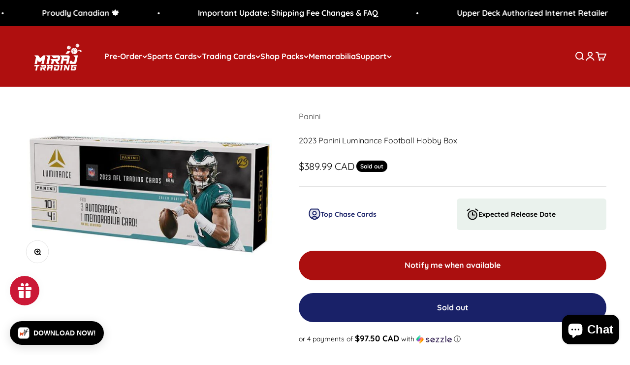

--- FILE ---
content_type: text/html; charset=utf-8
request_url: https://www.mirajtrading.com/en-us/products/2023-panini-luminance-football-hobby-box
body_size: 63610
content:
<!doctype html>

<html lang="en" dir="ltr">
  <head>
<!-- Start of Booster Apps Seo-0.1-->
<title>2023 Panini Luminance Football Hobby Box | Miraj Trading</title><meta name="google-site-verification" content="c8ihHrtYaj8-nDSjrKM4sdE2OaUw45vWq4K4kOC9y14" />
<meta name="description" content="2023 Panini Luminance Football Hobby Box | 2023 Panini Luminance Football Hobby BoxConfiguration:10 cards per pack. 4 packs per box.2023 Panini Luminance Football Hobby Box (Presell)Every Box contains Three Autographs, One Memorabilia Car..." /><script async crossorigin fetchpriority="high" src="/cdn/shopifycloud/importmap-polyfill/es-modules-shim.2.4.0.js"></script>
<script type="application/ld+json">
  {
    "@context": "https://schema.org",
    "@type": "WebSite",
    "name": "Miraj Trading",
    "url": "https://www.mirajtrading.com/en-us",
    "potentialAction": {
      "@type": "SearchAction",
      "query-input": "required name=query",
      "target": "https://www.mirajtrading.com/en-us/search?q={query}"
    }
  }
</script><script type="application/ld+json">
  {
    "@context": "https://schema.org",
    "@type": "Product",
    "name": "2023 Panini Luminance Football Hobby Box",
    "brand": {"@type": "Brand","name": "Panini"},
    "sku": "746134137051",
    "mpn": "746134137051",
    "description": "2023 Panini Luminance Football Hobby Box\nConfiguration:\n\n10 cards per pack. \n4 packs per box.\n\n2023 Panini Luminance Football Hobby Box (Presell)\n\n\nEvery Box contains Three Autographs, One Memorabilia Card, Five Parallels, Four Inserts \u0026amp; Twelve Rookies!\nLuminance Football returns, showcasing full-bleed action photography and loaded with parallels and inserts of all the top stars and rookies the NFL has to offer!\nChase some of the first cards of the hottest new rookies from the 2023 NFL Draft Class!\nHunt for rookie on-card autographs in Year One Sigantures, with parallels: Red Ink, Green Ink and Purple Ink!\nLook for brand new inserts Unforgettable and Engaged, also look out for the new autograph set Axis Autographs.\nChase classic SSP inserts: Far Out, Luminosity, Names of the Game and Moments. Also look for Animation, brand new in 2023.\nPRODUCT BREAKDOWN:\nBASE LUMINANCE: Find Stunning full-bleed action photography of all the best players the NFL has to offer with Base Luminance. Find horizontal and vertical versions of Base Luminance and its parallels printed on holographic cardstock! Also look out for Base Autographs!\n- Base Luminance- Base Luminance Gold - #'d \/250- Base Luminance Blue - #'d \/150- Base Luminance Green - #'d \/100- Base Luminance Orange - #'d \/50- Base Luminance Teal - #'d \/35- Base Luminance Red - #'d \/25- Base Luminance Pink - #'d \/10- Base Luminance Platinum - #'d 1-of-1- Base Luminance Auto - Max #'d \/150- Base Luminance Gold Auto - Max #'d \/100- Base Luminance Blue Auto - Max #'d \/50- Base Luminance Green Auto - Max #'d \/25- Base Luminance Pink Auto - Max #'d \/10- Base Luminance Platinum Auto - #'d 1-of-1\nROOKIE LUMINANCE: Look for some of the first officially licensed trading cards of the top 2023 NFL Prospects. Find horizontal and vertical versions of Rookie Luminance and its parallels printed on holographic cardstock!\n- Rookie Luminance- Rookie Luminance Gold - #'d \/249- Rookie Luminance Blue - #'d \/149- Rookie Luminance Green - #'d \/99- Rookie Luminance Orange - #'d \/50- Rookie Luminance Teal - #'d \/35- Rookie Luminance Red - #'d \/25- Rookie Luminance Pink - #'d\/10- Rookie Luminance Platinum - #'d 1-of-1- Rookie Luminance Autograph - Max #'d \/350- Rookie Luminance Gold Autograph - Max #'d \/100- Rookie Luminance Blue Autograph - Max #'d \/50- Rookie Luminance Green Autograph - Max #'d \/25- Rookie Luminance Pink Autograph - Max #'d \/10- Rookie Luminance Platinum Autograph - #'d 1-of-1\nPORTRAIT SIGNATURES: Look for autographs from some of the league's biggest stars, featuring up close, portrait-style photography!\n- Portrait Signatures - Max #'d \/100- Portrait Signatures Gold - Max #'d \/50- Portrait Sigantures Green - Max #'d \/10- Portrait Signatures Platinum - #'d 1-of-1\nAUTOGRAPH JERSEYS: Hunt for patch autographs from some of the NFL's more elite players!\n- Autograph Jerseys - Max #'d \/100- Autograph Jerseys Gold - Max #'d \/50- Autograph Jerseys Prime Green - Max #'d \/10- Autograph Jerseys Prime Platinum - #'d 1-of-1\nSHUTTER SIGNATURES: Look for Shutter Signatures, featuring a sleek design of some of the NFL's biggest stars!\n- Shutter Signatures - Max #'d \/100- Shutter Sigantures Gold - Max #'d \/50- Shutter Signatures Green - Max #'d \/10- Shutter Sigantures Platinum - #'d 1-of-1\nAXIS AUTOGRAPHS: New in 2023, Look for Axis Autographs featuring some of the league's best head turners.\n- Axis Autographs - Max #'d \/100- Axis Autographs Gold - Max #'d \/50- Axis Autographs Green - Max #'d \/25- Axis Autographs Platinum - #'d 1-of-1\nVESTIGE: Look out for Vestige, featuring frame-by-frame images of some NFL stars' best plays. Hunt for the Platinum parallel numbered 1\/1!\n- Vestige- Vestige Orange - #'d \/100- Vestige Blue - #'d \/50- Vestige Green - #'d \/10- Vestige Platinum - #'d 1-of-1\nUNFORGETTABLE: New in 2023, Look for Unforgettable, a brand new insert featuring some of the most unforgettbal moments in the NFL.\n- Unforgettable- Unforgettable Orange - #'d \/100- Unforgettable Blue - #'d \/50- Unforgettable Green - #'d \/10- Unforgettable Platinum - #'d 1-of-1\nANIMATION: New to Luminance in 2023 - Hunt for the brand new SP insert Animation, Featuring the top players in the NFL fully Animated.\n- Animation- Animation Black - #'d 1-of-1\n\n\n\n\n\n\n\n\n\n\n\n\n\n\n\n\n\n\n",
    "url": "https://www.mirajtrading.com/en-us/en-us/products/2023-panini-luminance-football-hobby-box","image": "https://www.mirajtrading.com/cdn/shop/files/s-l1600_ec8723e5-503e-4805-b5d0-8cb46b8a4671_1197x.jpg?v=1692892205","itemCondition": "https://schema.org/NewCondition",
    "offers": [{
          "@type": "Offer","price": "389.99","priceCurrency": "CAD",
          "itemCondition": "https://schema.org/NewCondition",
          "url": "https://www.mirajtrading.com/en-us/en-us/products/2023-panini-luminance-football-hobby-box?variant=44510261838074",
          "sku": "746134137051",
          "mpn": "746134137051",
          "availability" : "https://schema.org/OutOfStock",
          "priceValidUntil": "2026-02-20","gtin12": "746134137051"}]}
</script>
<!-- end of Booster Apps SEO -->

    <meta name="google-site-verification" content="c8ihHrtYaj8-nDSjrKM4sdE2OaUw45vWq4K4kOC9y14" />
    <meta name="google-site-verification" content="oRhzmSGRzbUQyWsqyqF1JEN-naQzEdJ_QfIUdT_sysY" />
    <meta name="google-site-verification: googlee312ad2e824c236d.html">
    <meta charset="utf-8">
    <meta name="viewport" content="width=device-width, initial-scale=1.0, height=device-height, minimum-scale=1.0, maximum-scale=1.0">
    <meta name="theme-color" content="#af0f0f">

    
<link rel="canonical" href="https://www.mirajtrading.com/en-us/products/2023-panini-luminance-football-hobby-box"><link rel="shortcut icon" href="//www.mirajtrading.com/cdn/shop/files/Favicon_1.png?v=1701294396&width=96">
      <link rel="apple-touch-icon" href="//www.mirajtrading.com/cdn/shop/files/Favicon_1.png?v=1701294396&width=180"><link rel="preconnect" href="https://cdn.shopify.com">
    <link rel="preconnect" href="https://fonts.shopifycdn.com" crossorigin>
    <link rel="dns-prefetch" href="https://productreviews.shopifycdn.com"><link rel="preload" href="//www.mirajtrading.com/cdn/fonts/jost/jost_n5.7c8497861ffd15f4e1284cd221f14658b0e95d61.woff2" as="font" type="font/woff2" crossorigin><link rel="preload" href="//www.mirajtrading.com/cdn/fonts/quicksand/quicksand_n4.bf8322a9d1da765aa396ad7b6eeb81930a6214de.woff2" as="font" type="font/woff2" crossorigin><meta property="og:type" content="product">
  <meta property="og:title" content="2023 Panini Luminance Football Hobby Box">
  <meta property="product:price:amount" content="389.99">
  <meta property="product:price:currency" content="CAD"><meta property="og:image" content="http://www.mirajtrading.com/cdn/shop/files/s-l1600_ec8723e5-503e-4805-b5d0-8cb46b8a4671.jpg?v=1692892205&width=2048">
  <meta property="og:image:secure_url" content="https://www.mirajtrading.com/cdn/shop/files/s-l1600_ec8723e5-503e-4805-b5d0-8cb46b8a4671.jpg?v=1692892205&width=2048">
  <meta property="og:image:width" content="1197">
  <meta property="og:image:height" content="796"><meta property="og:description" content="2023 Panini Luminance Football Hobby Box Configuration: 10 cards per pack.  4 packs per box. 2023 Panini Luminance Football Hobby Box (Presell) Every Box contains Three Autographs, One Memorabilia Card, Five Parallels, Four Inserts &amp;amp; Twelve Rookies! Luminance Football returns, showcasing full-bleed action photograp"><meta property="og:url" content="https://www.mirajtrading.com/en-us/products/2023-panini-luminance-football-hobby-box">
<meta property="og:site_name" content="Miraj Trading"><meta name="twitter:card" content="summary"><meta name="twitter:title" content="2023 Panini Luminance Football Hobby Box">
  <meta name="twitter:description" content="2023 Panini Luminance Football Hobby Box Configuration: 10 cards per pack.  4 packs per box. 2023 Panini Luminance Football Hobby Box (Presell) Every Box contains Three Autographs, One Memorabilia Card, Five Parallels, Four Inserts &amp;amp; Twelve Rookies! Luminance Football returns, showcasing full-bleed action photography and loaded with parallels and inserts of all the top stars and rookies the NFL has to offer! Chase some of the first cards of the hottest new rookies from the 2023 NFL Draft Class! Hunt for rookie on-card autographs in Year One Sigantures, with parallels: Red Ink, Green Ink and Purple Ink! Look for brand new inserts Unforgettable and Engaged, also look out for the new autograph set Axis Autographs. Chase classic SSP inserts: Far Out, Luminosity, Names of the Game and Moments. Also look for Animation, brand new in 2023. PRODUCT BREAKDOWN: BASE LUMINANCE: Find"><meta name="twitter:image" content="https://www.mirajtrading.com/cdn/shop/files/s-l1600_ec8723e5-503e-4805-b5d0-8cb46b8a4671.jpg?crop=center&height=1200&v=1692892205&width=1200">
  <meta name="twitter:image:alt" content="2023 Panini Luminance Football Hobby Box - Miraj Trading"><script type="application/ld+json">{"@context":"http:\/\/schema.org\/","@id":"\/en-us\/products\/2023-panini-luminance-football-hobby-box#product","@type":"Product","brand":{"@type":"Brand","name":"Panini"},"category":"Collectible Trading Cards","description":"2023 Panini Luminance Football Hobby Box\nConfiguration:\n\n10 cards per pack. \n4 packs per box.\n\n2023 Panini Luminance Football Hobby Box (Presell)\n\n\nEvery Box contains Three Autographs, One Memorabilia Card, Five Parallels, Four Inserts \u0026amp; Twelve Rookies!\nLuminance Football returns, showcasing full-bleed action photography and loaded with parallels and inserts of all the top stars and rookies the NFL has to offer!\nChase some of the first cards of the hottest new rookies from the 2023 NFL Draft Class!\nHunt for rookie on-card autographs in Year One Sigantures, with parallels: Red Ink, Green Ink and Purple Ink!\nLook for brand new inserts Unforgettable and Engaged, also look out for the new autograph set Axis Autographs.\nChase classic SSP inserts: Far Out, Luminosity, Names of the Game and Moments. Also look for Animation, brand new in 2023.\nPRODUCT BREAKDOWN:\nBASE LUMINANCE: Find Stunning full-bleed action photography of all the best players the NFL has to offer with Base Luminance. Find horizontal and vertical versions of Base Luminance and its parallels printed on holographic cardstock! Also look out for Base Autographs!\n- Base Luminance- Base Luminance Gold - #'d \/250- Base Luminance Blue - #'d \/150- Base Luminance Green - #'d \/100- Base Luminance Orange - #'d \/50- Base Luminance Teal - #'d \/35- Base Luminance Red - #'d \/25- Base Luminance Pink - #'d \/10- Base Luminance Platinum - #'d 1-of-1- Base Luminance Auto - Max #'d \/150- Base Luminance Gold Auto - Max #'d \/100- Base Luminance Blue Auto - Max #'d \/50- Base Luminance Green Auto - Max #'d \/25- Base Luminance Pink Auto - Max #'d \/10- Base Luminance Platinum Auto - #'d 1-of-1\nROOKIE LUMINANCE: Look for some of the first officially licensed trading cards of the top 2023 NFL Prospects. Find horizontal and vertical versions of Rookie Luminance and its parallels printed on holographic cardstock!\n- Rookie Luminance- Rookie Luminance Gold - #'d \/249- Rookie Luminance Blue - #'d \/149- Rookie Luminance Green - #'d \/99- Rookie Luminance Orange - #'d \/50- Rookie Luminance Teal - #'d \/35- Rookie Luminance Red - #'d \/25- Rookie Luminance Pink - #'d\/10- Rookie Luminance Platinum - #'d 1-of-1- Rookie Luminance Autograph - Max #'d \/350- Rookie Luminance Gold Autograph - Max #'d \/100- Rookie Luminance Blue Autograph - Max #'d \/50- Rookie Luminance Green Autograph - Max #'d \/25- Rookie Luminance Pink Autograph - Max #'d \/10- Rookie Luminance Platinum Autograph - #'d 1-of-1\nPORTRAIT SIGNATURES: Look for autographs from some of the league's biggest stars, featuring up close, portrait-style photography!\n- Portrait Signatures - Max #'d \/100- Portrait Signatures Gold - Max #'d \/50- Portrait Sigantures Green - Max #'d \/10- Portrait Signatures Platinum - #'d 1-of-1\nAUTOGRAPH JERSEYS: Hunt for patch autographs from some of the NFL's more elite players!\n- Autograph Jerseys - Max #'d \/100- Autograph Jerseys Gold - Max #'d \/50- Autograph Jerseys Prime Green - Max #'d \/10- Autograph Jerseys Prime Platinum - #'d 1-of-1\nSHUTTER SIGNATURES: Look for Shutter Signatures, featuring a sleek design of some of the NFL's biggest stars!\n- Shutter Signatures - Max #'d \/100- Shutter Sigantures Gold - Max #'d \/50- Shutter Signatures Green - Max #'d \/10- Shutter Sigantures Platinum - #'d 1-of-1\nAXIS AUTOGRAPHS: New in 2023, Look for Axis Autographs featuring some of the league's best head turners.\n- Axis Autographs - Max #'d \/100- Axis Autographs Gold - Max #'d \/50- Axis Autographs Green - Max #'d \/25- Axis Autographs Platinum - #'d 1-of-1\nVESTIGE: Look out for Vestige, featuring frame-by-frame images of some NFL stars' best plays. Hunt for the Platinum parallel numbered 1\/1!\n- Vestige- Vestige Orange - #'d \/100- Vestige Blue - #'d \/50- Vestige Green - #'d \/10- Vestige Platinum - #'d 1-of-1\nUNFORGETTABLE: New in 2023, Look for Unforgettable, a brand new insert featuring some of the most unforgettbal moments in the NFL.\n- Unforgettable- Unforgettable Orange - #'d \/100- Unforgettable Blue - #'d \/50- Unforgettable Green - #'d \/10- Unforgettable Platinum - #'d 1-of-1\nANIMATION: New to Luminance in 2023 - Hunt for the brand new SP insert Animation, Featuring the top players in the NFL fully Animated.\n- Animation- Animation Black - #'d 1-of-1\n\n\n\n\n\n\n\n\n\n\n\n\n\n\n\n\n\n\n","gtin":"746134137051","image":"https:\/\/www.mirajtrading.com\/cdn\/shop\/files\/s-l1600_ec8723e5-503e-4805-b5d0-8cb46b8a4671.jpg?v=1692892205\u0026width=1920","name":"2023 Panini Luminance Football Hobby Box","offers":{"@id":"\/en-us\/products\/2023-panini-luminance-football-hobby-box?variant=44510261838074#offer","@type":"Offer","availability":"http:\/\/schema.org\/OutOfStock","price":"389.99","priceCurrency":"CAD","url":"https:\/\/www.mirajtrading.com\/en-us\/products\/2023-panini-luminance-football-hobby-box?variant=44510261838074"},"sku":"746134137051","url":"https:\/\/www.mirajtrading.com\/en-us\/products\/2023-panini-luminance-football-hobby-box"}</script><script type="application/ld+json">
  {
    "@context": "https://schema.org",
    "@type": "BreadcrumbList",
    "itemListElement": [{
        "@type": "ListItem",
        "position": 1,
        "name": "Home",
        "item": "https://www.mirajtrading.com"
      },{
            "@type": "ListItem",
            "position": 2,
            "name": "2023 Panini Luminance Football Hobby Box",
            "item": "https://www.mirajtrading.com/en-us/products/2023-panini-luminance-football-hobby-box"
          }]
  }
</script><style>/* Typography (heading) */
  @font-face {
  font-family: Jost;
  font-weight: 500;
  font-style: normal;
  font-display: fallback;
  src: url("//www.mirajtrading.com/cdn/fonts/jost/jost_n5.7c8497861ffd15f4e1284cd221f14658b0e95d61.woff2") format("woff2"),
       url("//www.mirajtrading.com/cdn/fonts/jost/jost_n5.fb6a06896db583cc2df5ba1b30d9c04383119dd9.woff") format("woff");
}

@font-face {
  font-family: Jost;
  font-weight: 500;
  font-style: italic;
  font-display: fallback;
  src: url("//www.mirajtrading.com/cdn/fonts/jost/jost_i5.a6c7dbde35f2b89f8461eacda9350127566e5d51.woff2") format("woff2"),
       url("//www.mirajtrading.com/cdn/fonts/jost/jost_i5.2b58baee736487eede6bcdb523ca85eea2418357.woff") format("woff");
}

/* Typography (body) */
  @font-face {
  font-family: Quicksand;
  font-weight: 400;
  font-style: normal;
  font-display: fallback;
  src: url("//www.mirajtrading.com/cdn/fonts/quicksand/quicksand_n4.bf8322a9d1da765aa396ad7b6eeb81930a6214de.woff2") format("woff2"),
       url("//www.mirajtrading.com/cdn/fonts/quicksand/quicksand_n4.fa4cbd232d3483059e72b11f7239959a64c98426.woff") format("woff");
}

@font-face {
  font-family: Quicksand;
  font-weight: 700;
  font-style: normal;
  font-display: fallback;
  src: url("//www.mirajtrading.com/cdn/fonts/quicksand/quicksand_n7.d375fe11182475f82f7bb6306a0a0e4018995610.woff2") format("woff2"),
       url("//www.mirajtrading.com/cdn/fonts/quicksand/quicksand_n7.8ac2ae2fc4b90ef79aaa7aedb927d39f9f9aa3f4.woff") format("woff");
}

:root {
    /**
     * ---------------------------------------------------------------------
     * SPACING VARIABLES
     *
     * We are using a spacing inspired from frameworks like Tailwind CSS.
     * ---------------------------------------------------------------------
     */
    --spacing-0-5: 0.125rem; /* 2px */
    --spacing-1: 0.25rem; /* 4px */
    --spacing-1-5: 0.375rem; /* 6px */
    --spacing-2: 0.5rem; /* 8px */
    --spacing-2-5: 0.625rem; /* 10px */
    --spacing-3: 0.75rem; /* 12px */
    --spacing-3-5: 0.875rem; /* 14px */
    --spacing-4: 1rem; /* 16px */
    --spacing-4-5: 1.125rem; /* 18px */
    --spacing-5: 1.25rem; /* 20px */
    --spacing-5-5: 1.375rem; /* 22px */
    --spacing-6: 1.5rem; /* 24px */
    --spacing-6-5: 1.625rem; /* 26px */
    --spacing-7: 1.75rem; /* 28px */
    --spacing-7-5: 1.875rem; /* 30px */
    --spacing-8: 2rem; /* 32px */
    --spacing-8-5: 2.125rem; /* 34px */
    --spacing-9: 2.25rem; /* 36px */
    --spacing-9-5: 2.375rem; /* 38px */
    --spacing-10: 2.5rem; /* 40px */
    --spacing-11: 2.75rem; /* 44px */
    --spacing-12: 3rem; /* 48px */
    --spacing-14: 3.5rem; /* 56px */
    --spacing-16: 4rem; /* 64px */
    --spacing-18: 4.5rem; /* 72px */
    --spacing-20: 5rem; /* 80px */
    --spacing-24: 6rem; /* 96px */
    --spacing-28: 7rem; /* 112px */
    --spacing-32: 8rem; /* 128px */
    --spacing-36: 9rem; /* 144px */
    --spacing-40: 10rem; /* 160px */
    --spacing-44: 11rem; /* 176px */
    --spacing-48: 12rem; /* 192px */
    --spacing-52: 13rem; /* 208px */
    --spacing-56: 14rem; /* 224px */
    --spacing-60: 15rem; /* 240px */
    --spacing-64: 16rem; /* 256px */
    --spacing-72: 18rem; /* 288px */
    --spacing-80: 20rem; /* 320px */
    --spacing-96: 24rem; /* 384px */

    /* Container */
    --container-max-width: 1500px;
    --container-narrow-max-width: 1250px;
    --container-gutter: var(--spacing-5);
    --section-outer-spacing-block: var(--spacing-8);
    --section-inner-max-spacing-block: var(--spacing-8);
    --section-inner-spacing-inline: var(--container-gutter);
    --section-stack-spacing-block: var(--spacing-8);

    /* Grid gutter */
    --grid-gutter: var(--spacing-5);

    /* Product list settings */
    --product-list-row-gap: var(--spacing-8);
    --product-list-column-gap: var(--grid-gutter);

    /* Form settings */
    --input-gap: var(--spacing-2);
    --input-height: 2.625rem;
    --input-padding-inline: var(--spacing-4);

    /* Other sizes */
    --sticky-area-height: calc(var(--sticky-announcement-bar-enabled, 0) * var(--announcement-bar-height, 0px) + var(--sticky-header-enabled, 0) * var(--header-height, 0px));

    /* RTL support */
    --transform-logical-flip: 1;
    --transform-origin-start: left;
    --transform-origin-end: right;

    /**
     * ---------------------------------------------------------------------
     * TYPOGRAPHY
     * ---------------------------------------------------------------------
     */

    /* Font properties */
    --heading-font-family: Jost, sans-serif;
    --heading-font-weight: 500;
    --heading-font-style: normal;
    --heading-text-transform: normal;
    --heading-letter-spacing: -0.02em;
    --text-font-family: Quicksand, sans-serif;
    --text-font-weight: 400;
    --text-font-style: normal;
    --text-letter-spacing: 0.0em;

    /* Font sizes */
    --text-h0: 2.5rem;
    --text-h1: 1.75rem;
    --text-h2: 1.5rem;
    --text-h3: 1.375rem;
    --text-h4: 1.125rem;
    --text-h5: 1.125rem;
    --text-h6: 1rem;
    --text-xs: 0.6875rem;
    --text-sm: 0.75rem;
    --text-base: 0.875rem;
    --text-lg: 1.125rem;

    /**
     * ---------------------------------------------------------------------
     * COLORS
     * ---------------------------------------------------------------------
     */

    /* Color settings */--accent: 25 33 104;
    --text-primary: 0 0 0;
    --background-primary: 255 255 255;
    --dialog-background: 255 255 255;
    --border-color: var(--text-color, var(--text-primary)) / 0.12;

    /* Button colors */
    --button-background-primary: 25 33 104;
    --button-text-primary: 255 255 255;
    --button-background-secondary: 255 255 255;
    --button-text-secondary: 0 0 0;

    /* Status colors */
    --success-background: 224 244 232;
    --success-text: 0 163 65;
    --warning-background: 255 246 233;
    --warning-text: 255 183 74;
    --error-background: 254 231 231;
    --error-text: 248 58 58;

    /* Product colors */
    --on-sale-text: 128 60 238;
    --on-sale-badge-background: 128 60 238;
    --on-sale-badge-text: 255 255 255;
    --sold-out-badge-background: 0 0 0;
    --sold-out-badge-text: 255 255 255;
    --primary-badge-background: 128 60 238;
    --primary-badge-text: 255 255 255;
    --star-color: 255 183 74;
    --product-card-background: 255 255 255;
    --product-card-text: 0 0 0;

    /* Header colors */
    --header-background: 175 15 15;
    --header-text: 255 255 255;

    /* Footer colors */
    --footer-background: 0 0 0;
    --footer-text: 255 255 255;

    /* Rounded variables (used for border radius) */
    --rounded-xs: 0.25rem;
    --rounded-sm: 0.375rem;
    --rounded: 0.75rem;
    --rounded-lg: 1.5rem;
    --rounded-full: 9999px;

    --rounded-button: 3.75rem;
    --rounded-input: 0.5rem;

    /* Box shadow */
    --shadow-sm: 0 2px 8px rgb(var(--text-primary) / 0.1);
    --shadow: 0 5px 15px rgb(var(--text-primary) / 0.1);
    --shadow-md: 0 5px 30px rgb(var(--text-primary) / 0.1);
    --shadow-block: 0px 18px 50px rgb(var(--text-primary) / 0.1);

    /**
     * ---------------------------------------------------------------------
     * OTHER
     * ---------------------------------------------------------------------
     */

    --stagger-products-reveal-opacity: 0;
    --cursor-close-svg-url: url(//www.mirajtrading.com/cdn/shop/t/72/assets/cursor-close.svg?v=147174565022153725511758123312);
    --cursor-zoom-in-svg-url: url(//www.mirajtrading.com/cdn/shop/t/72/assets/cursor-zoom-in.svg?v=154953035094101115921758123312);
    --cursor-zoom-out-svg-url: url(//www.mirajtrading.com/cdn/shop/t/72/assets/cursor-zoom-out.svg?v=16155520337305705181758123312);
    --checkmark-svg-url: url(//www.mirajtrading.com/cdn/shop/t/72/assets/checkmark.svg?v=77552481021870063511758123312);
  }

  [dir="rtl"]:root {
    /* RTL support */
    --transform-logical-flip: -1;
    --transform-origin-start: right;
    --transform-origin-end: left;
  }

  @media screen and (min-width: 700px) {
    :root {
      /* Typography (font size) */
      --text-h0: 3.25rem;
      --text-h1: 2.25rem;
      --text-h2: 1.75rem;
      --text-h3: 1.625rem;
      --text-h4: 1.25rem;
      --text-h5: 1.25rem;
      --text-h6: 1.125rem;

      --text-xs: 0.75rem;
      --text-sm: 0.875rem;
      --text-base: 1.0rem;
      --text-lg: 1.25rem;

      /* Spacing */
      --container-gutter: 2rem;
      --section-outer-spacing-block: var(--spacing-12);
      --section-inner-max-spacing-block: var(--spacing-10);
      --section-inner-spacing-inline: var(--spacing-10);
      --section-stack-spacing-block: var(--spacing-10);

      /* Grid gutter */
      --grid-gutter: var(--spacing-6);

      /* Product list settings */
      --product-list-row-gap: var(--spacing-12);

      /* Form settings */
      --input-gap: 1rem;
      --input-height: 3.125rem;
      --input-padding-inline: var(--spacing-5);
    }
  }

  @media screen and (min-width: 1000px) {
    :root {
      /* Spacing settings */
      --container-gutter: var(--spacing-12);
      --section-outer-spacing-block: var(--spacing-14);
      --section-inner-max-spacing-block: var(--spacing-12);
      --section-inner-spacing-inline: var(--spacing-12);
      --section-stack-spacing-block: var(--spacing-10);
    }
  }

  @media screen and (min-width: 1150px) {
    :root {
      /* Spacing settings */
      --container-gutter: var(--spacing-12);
      --section-outer-spacing-block: var(--spacing-14);
      --section-inner-max-spacing-block: var(--spacing-12);
      --section-inner-spacing-inline: var(--spacing-12);
      --section-stack-spacing-block: var(--spacing-12);
    }
  }

  @media screen and (min-width: 1400px) {
    :root {
      /* Typography (font size) */
      --text-h0: 4rem;
      --text-h1: 3rem;
      --text-h2: 2.5rem;
      --text-h3: 1.75rem;
      --text-h4: 1.5rem;
      --text-h5: 1.25rem;
      --text-h6: 1.25rem;

      --section-outer-spacing-block: var(--spacing-16);
      --section-inner-max-spacing-block: var(--spacing-14);
      --section-inner-spacing-inline: var(--spacing-14);
    }
  }

  @media screen and (min-width: 1600px) {
    :root {
      --section-outer-spacing-block: var(--spacing-16);
      --section-inner-max-spacing-block: var(--spacing-16);
      --section-inner-spacing-inline: var(--spacing-16);
    }
  }

  /**
   * ---------------------------------------------------------------------
   * LIQUID DEPENDANT CSS
   *
   * Our main CSS is Liquid free, but some very specific features depend on
   * theme settings, so we have them here
   * ---------------------------------------------------------------------
   */@media screen and (pointer: fine) {
        .button:not([disabled]):hover, .btn:not([disabled]):hover, .shopify-payment-button__button--unbranded:not([disabled]):hover {
          --button-background-opacity: 0.85;
        }

        .button--subdued:not([disabled]):hover {
          --button-background: var(--text-color) / .05 !important;
        }
      }</style><script>
  // This allows to expose several variables to the global scope, to be used in scripts
  window.themeVariables = {
    settings: {
      showPageTransition: null,
      staggerProductsApparition: true,
      reduceDrawerAnimation: false,
      reduceMenuAnimation: false,
      headingApparition: "split_fade",
      pageType: "product",
      moneyFormat: "${{amount}}",
      moneyWithCurrencyFormat: "${{amount}} CAD",
      currencyCodeEnabled: true,
      cartType: "popover",
      showDiscount: true,
      discountMode: "saving",
      pageBackground: "#ffffff",
      textColor: "#000000"
    },

    strings: {
      accessibilityClose: "Close",
      accessibilityNext: "Next",
      accessibilityPrevious: "Previous",
      closeGallery: "Close gallery",
      zoomGallery: "Zoom",
      errorGallery: "Image cannot be loaded",
      searchNoResults: "No results could be found.",
      addOrderNote: "Add order note",
      editOrderNote: "Edit order note",
      shippingEstimatorNoResults: "Sorry, we do not ship to your address.",
      shippingEstimatorOneResult: "There is one shipping rate for your address:",
      shippingEstimatorMultipleResults: "There are several shipping rates for your address:",
      shippingEstimatorError: "One or more error occurred while retrieving shipping rates:"
    },

    breakpoints: {
      'sm': 'screen and (min-width: 700px)',
      'md': 'screen and (min-width: 1000px)',
      'lg': 'screen and (min-width: 1150px)',
      'xl': 'screen and (min-width: 1400px)',

      'sm-max': 'screen and (max-width: 699px)',
      'md-max': 'screen and (max-width: 999px)',
      'lg-max': 'screen and (max-width: 1149px)',
      'xl-max': 'screen and (max-width: 1399px)'
    }
  };

  // For detecting native share
  document.documentElement.classList.add(`native-share--${navigator.share ? 'enabled' : 'disabled'}`);// We save the product ID in local storage to be eventually used for recently viewed section
    try {
      const recentlyViewedProducts = new Set(JSON.parse(localStorage.getItem('theme:recently-viewed-products') || '[]'));

      recentlyViewedProducts.delete(8009699229946); // Delete first to re-move the product
      recentlyViewedProducts.add(8009699229946);

      localStorage.setItem('theme:recently-viewed-products', JSON.stringify(Array.from(recentlyViewedProducts.values()).reverse()));
    } catch (e) {
      // Safari in private mode does not allow setting item, we silently fail
    }</script><script>
      if (!(HTMLScriptElement.supports && HTMLScriptElement.supports('importmap'))) {
        const importMapPolyfill = document.createElement('script');
        importMapPolyfill.async = true;
        importMapPolyfill.src = "//www.mirajtrading.com/cdn/shop/t/72/assets/es-module-shims.min.js?v=140375185335194536761758123288";

        document.head.appendChild(importMapPolyfill);
      }
    </script>

    <script type="importmap">{
        "imports": {
          "vendor": "//www.mirajtrading.com/cdn/shop/t/72/assets/vendor.min.js?v=87984156289740595151758123290",
          "theme": "//www.mirajtrading.com/cdn/shop/t/72/assets/theme.js?v=22440545759440676931758123289",
          "photoswipe": "//www.mirajtrading.com/cdn/shop/t/72/assets/photoswipe.min.js?v=13374349288281597431758123288"
        }
      }
    </script>

    <script type="module" src="//www.mirajtrading.com/cdn/shop/t/72/assets/vendor.min.js?v=87984156289740595151758123290"></script>
    <script type="module" src="//www.mirajtrading.com/cdn/shop/t/72/assets/theme.js?v=22440545759440676931758123289"></script>

    <script>window.performance && window.performance.mark && window.performance.mark('shopify.content_for_header.start');</script><meta name="google-site-verification" content="poTkwvyBW8zmOxbi8WNfOvNcIxTviTkB7ELud2gsil0">
<meta name="google-site-verification" content="eBSGEOs0btctGmavJzREMjzBjHTYr9brlLQercjcWxg">
<meta name="google-site-verification" content="mbaMB9KNgIvdFUdhkAL06CmIu_R6jFkPT0gQMmjA0o8">
<meta name="google-site-verification" content="lNphKYarBq_ED351kUAIABFP1yZhsmaYC_mCDF6Oob0">
<meta id="shopify-digital-wallet" name="shopify-digital-wallet" content="/7086309446/digital_wallets/dialog">
<meta name="shopify-checkout-api-token" content="51d067d58bbfcdbd387c56c281a76bde">
<meta id="in-context-paypal-metadata" data-shop-id="7086309446" data-venmo-supported="false" data-environment="production" data-locale="en_US" data-paypal-v4="true" data-currency="CAD">
<link rel="alternate" hreflang="x-default" href="https://www.mirajtrading.com/products/2023-panini-luminance-football-hobby-box">
<link rel="alternate" hreflang="en" href="https://www.mirajtrading.com/products/2023-panini-luminance-football-hobby-box">
<link rel="alternate" hreflang="fr" href="https://www.mirajtrading.com/fr/products/2023-panini-luminance-football-hobby-box">
<link rel="alternate" hreflang="en-US" href="https://www.mirajtrading.com/en-us/products/2023-panini-luminance-football-hobby-box">
<link rel="alternate" type="application/json+oembed" href="https://www.mirajtrading.com/en-us/products/2023-panini-luminance-football-hobby-box.oembed">
<script async="async" src="/checkouts/internal/preloads.js?locale=en-US"></script>
<link rel="preconnect" href="https://shop.app" crossorigin="anonymous">
<script async="async" src="https://shop.app/checkouts/internal/preloads.js?locale=en-US&shop_id=7086309446" crossorigin="anonymous"></script>
<script id="shopify-features" type="application/json">{"accessToken":"51d067d58bbfcdbd387c56c281a76bde","betas":["rich-media-storefront-analytics"],"domain":"www.mirajtrading.com","predictiveSearch":true,"shopId":7086309446,"locale":"en"}</script>
<script>var Shopify = Shopify || {};
Shopify.shop = "quecan-distribution-inc.myshopify.com";
Shopify.locale = "en";
Shopify.currency = {"active":"CAD","rate":"1.0"};
Shopify.country = "US";
Shopify.theme = {"name":"Oct '24 - Optimized","id":154615578874,"schema_name":"Impact","schema_version":"6.3.0","theme_store_id":1190,"role":"main"};
Shopify.theme.handle = "null";
Shopify.theme.style = {"id":null,"handle":null};
Shopify.cdnHost = "www.mirajtrading.com/cdn";
Shopify.routes = Shopify.routes || {};
Shopify.routes.root = "/en-us/";</script>
<script type="module">!function(o){(o.Shopify=o.Shopify||{}).modules=!0}(window);</script>
<script>!function(o){function n(){var o=[];function n(){o.push(Array.prototype.slice.apply(arguments))}return n.q=o,n}var t=o.Shopify=o.Shopify||{};t.loadFeatures=n(),t.autoloadFeatures=n()}(window);</script>
<script>
  window.ShopifyPay = window.ShopifyPay || {};
  window.ShopifyPay.apiHost = "shop.app\/pay";
  window.ShopifyPay.redirectState = null;
</script>
<script id="shop-js-analytics" type="application/json">{"pageType":"product"}</script>
<script defer="defer" async type="module" src="//www.mirajtrading.com/cdn/shopifycloud/shop-js/modules/v2/client.init-shop-cart-sync_BdyHc3Nr.en.esm.js"></script>
<script defer="defer" async type="module" src="//www.mirajtrading.com/cdn/shopifycloud/shop-js/modules/v2/chunk.common_Daul8nwZ.esm.js"></script>
<script type="module">
  await import("//www.mirajtrading.com/cdn/shopifycloud/shop-js/modules/v2/client.init-shop-cart-sync_BdyHc3Nr.en.esm.js");
await import("//www.mirajtrading.com/cdn/shopifycloud/shop-js/modules/v2/chunk.common_Daul8nwZ.esm.js");

  window.Shopify.SignInWithShop?.initShopCartSync?.({"fedCMEnabled":true,"windoidEnabled":true});

</script>
<script defer="defer" async type="module" src="//www.mirajtrading.com/cdn/shopifycloud/shop-js/modules/v2/client.payment-terms_MV4M3zvL.en.esm.js"></script>
<script defer="defer" async type="module" src="//www.mirajtrading.com/cdn/shopifycloud/shop-js/modules/v2/chunk.common_Daul8nwZ.esm.js"></script>
<script defer="defer" async type="module" src="//www.mirajtrading.com/cdn/shopifycloud/shop-js/modules/v2/chunk.modal_CQq8HTM6.esm.js"></script>
<script type="module">
  await import("//www.mirajtrading.com/cdn/shopifycloud/shop-js/modules/v2/client.payment-terms_MV4M3zvL.en.esm.js");
await import("//www.mirajtrading.com/cdn/shopifycloud/shop-js/modules/v2/chunk.common_Daul8nwZ.esm.js");
await import("//www.mirajtrading.com/cdn/shopifycloud/shop-js/modules/v2/chunk.modal_CQq8HTM6.esm.js");

  
</script>
<script>
  window.Shopify = window.Shopify || {};
  if (!window.Shopify.featureAssets) window.Shopify.featureAssets = {};
  window.Shopify.featureAssets['shop-js'] = {"shop-cart-sync":["modules/v2/client.shop-cart-sync_QYOiDySF.en.esm.js","modules/v2/chunk.common_Daul8nwZ.esm.js"],"init-fed-cm":["modules/v2/client.init-fed-cm_DchLp9rc.en.esm.js","modules/v2/chunk.common_Daul8nwZ.esm.js"],"shop-button":["modules/v2/client.shop-button_OV7bAJc5.en.esm.js","modules/v2/chunk.common_Daul8nwZ.esm.js"],"init-windoid":["modules/v2/client.init-windoid_DwxFKQ8e.en.esm.js","modules/v2/chunk.common_Daul8nwZ.esm.js"],"shop-cash-offers":["modules/v2/client.shop-cash-offers_DWtL6Bq3.en.esm.js","modules/v2/chunk.common_Daul8nwZ.esm.js","modules/v2/chunk.modal_CQq8HTM6.esm.js"],"shop-toast-manager":["modules/v2/client.shop-toast-manager_CX9r1SjA.en.esm.js","modules/v2/chunk.common_Daul8nwZ.esm.js"],"init-shop-email-lookup-coordinator":["modules/v2/client.init-shop-email-lookup-coordinator_UhKnw74l.en.esm.js","modules/v2/chunk.common_Daul8nwZ.esm.js"],"pay-button":["modules/v2/client.pay-button_DzxNnLDY.en.esm.js","modules/v2/chunk.common_Daul8nwZ.esm.js"],"avatar":["modules/v2/client.avatar_BTnouDA3.en.esm.js"],"init-shop-cart-sync":["modules/v2/client.init-shop-cart-sync_BdyHc3Nr.en.esm.js","modules/v2/chunk.common_Daul8nwZ.esm.js"],"shop-login-button":["modules/v2/client.shop-login-button_D8B466_1.en.esm.js","modules/v2/chunk.common_Daul8nwZ.esm.js","modules/v2/chunk.modal_CQq8HTM6.esm.js"],"init-customer-accounts-sign-up":["modules/v2/client.init-customer-accounts-sign-up_C8fpPm4i.en.esm.js","modules/v2/client.shop-login-button_D8B466_1.en.esm.js","modules/v2/chunk.common_Daul8nwZ.esm.js","modules/v2/chunk.modal_CQq8HTM6.esm.js"],"init-shop-for-new-customer-accounts":["modules/v2/client.init-shop-for-new-customer-accounts_CVTO0Ztu.en.esm.js","modules/v2/client.shop-login-button_D8B466_1.en.esm.js","modules/v2/chunk.common_Daul8nwZ.esm.js","modules/v2/chunk.modal_CQq8HTM6.esm.js"],"init-customer-accounts":["modules/v2/client.init-customer-accounts_dRgKMfrE.en.esm.js","modules/v2/client.shop-login-button_D8B466_1.en.esm.js","modules/v2/chunk.common_Daul8nwZ.esm.js","modules/v2/chunk.modal_CQq8HTM6.esm.js"],"shop-follow-button":["modules/v2/client.shop-follow-button_CkZpjEct.en.esm.js","modules/v2/chunk.common_Daul8nwZ.esm.js","modules/v2/chunk.modal_CQq8HTM6.esm.js"],"lead-capture":["modules/v2/client.lead-capture_BntHBhfp.en.esm.js","modules/v2/chunk.common_Daul8nwZ.esm.js","modules/v2/chunk.modal_CQq8HTM6.esm.js"],"checkout-modal":["modules/v2/client.checkout-modal_CfxcYbTm.en.esm.js","modules/v2/chunk.common_Daul8nwZ.esm.js","modules/v2/chunk.modal_CQq8HTM6.esm.js"],"shop-login":["modules/v2/client.shop-login_Da4GZ2H6.en.esm.js","modules/v2/chunk.common_Daul8nwZ.esm.js","modules/v2/chunk.modal_CQq8HTM6.esm.js"],"payment-terms":["modules/v2/client.payment-terms_MV4M3zvL.en.esm.js","modules/v2/chunk.common_Daul8nwZ.esm.js","modules/v2/chunk.modal_CQq8HTM6.esm.js"]};
</script>
<script>(function() {
  var isLoaded = false;
  function asyncLoad() {
    if (isLoaded) return;
    isLoaded = true;
    var urls = ["https:\/\/cdn-app.cart-bot.net\/public\/js\/append.js?shop=quecan-distribution-inc.myshopify.com","https:\/\/cdn.nfcube.com\/instafeed-1bc4a49cae70d845095bf88d73418717.js?shop=quecan-distribution-inc.myshopify.com"];
    for (var i = 0; i < urls.length; i++) {
      var s = document.createElement('script');
      s.type = 'text/javascript';
      s.async = true;
      s.src = urls[i];
      var x = document.getElementsByTagName('script')[0];
      x.parentNode.insertBefore(s, x);
    }
  };
  if(window.attachEvent) {
    window.attachEvent('onload', asyncLoad);
  } else {
    window.addEventListener('load', asyncLoad, false);
  }
})();</script>
<script id="__st">var __st={"a":7086309446,"offset":-18000,"reqid":"4ac78fd0-3245-4719-9ff8-4aadc4cdee9b-1768976250","pageurl":"www.mirajtrading.com\/en-us\/products\/2023-panini-luminance-football-hobby-box","u":"cc023c73a3c2","p":"product","rtyp":"product","rid":8009699229946};</script>
<script>window.ShopifyPaypalV4VisibilityTracking = true;</script>
<script id="captcha-bootstrap">!function(){'use strict';const t='contact',e='account',n='new_comment',o=[[t,t],['blogs',n],['comments',n],[t,'customer']],c=[[e,'customer_login'],[e,'guest_login'],[e,'recover_customer_password'],[e,'create_customer']],r=t=>t.map((([t,e])=>`form[action*='/${t}']:not([data-nocaptcha='true']) input[name='form_type'][value='${e}']`)).join(','),a=t=>()=>t?[...document.querySelectorAll(t)].map((t=>t.form)):[];function s(){const t=[...o],e=r(t);return a(e)}const i='password',u='form_key',d=['recaptcha-v3-token','g-recaptcha-response','h-captcha-response',i],f=()=>{try{return window.sessionStorage}catch{return}},m='__shopify_v',_=t=>t.elements[u];function p(t,e,n=!1){try{const o=window.sessionStorage,c=JSON.parse(o.getItem(e)),{data:r}=function(t){const{data:e,action:n}=t;return t[m]||n?{data:e,action:n}:{data:t,action:n}}(c);for(const[e,n]of Object.entries(r))t.elements[e]&&(t.elements[e].value=n);n&&o.removeItem(e)}catch(o){console.error('form repopulation failed',{error:o})}}const l='form_type',E='cptcha';function T(t){t.dataset[E]=!0}const w=window,h=w.document,L='Shopify',v='ce_forms',y='captcha';let A=!1;((t,e)=>{const n=(g='f06e6c50-85a8-45c8-87d0-21a2b65856fe',I='https://cdn.shopify.com/shopifycloud/storefront-forms-hcaptcha/ce_storefront_forms_captcha_hcaptcha.v1.5.2.iife.js',D={infoText:'Protected by hCaptcha',privacyText:'Privacy',termsText:'Terms'},(t,e,n)=>{const o=w[L][v],c=o.bindForm;if(c)return c(t,g,e,D).then(n);var r;o.q.push([[t,g,e,D],n]),r=I,A||(h.body.append(Object.assign(h.createElement('script'),{id:'captcha-provider',async:!0,src:r})),A=!0)});var g,I,D;w[L]=w[L]||{},w[L][v]=w[L][v]||{},w[L][v].q=[],w[L][y]=w[L][y]||{},w[L][y].protect=function(t,e){n(t,void 0,e),T(t)},Object.freeze(w[L][y]),function(t,e,n,w,h,L){const[v,y,A,g]=function(t,e,n){const i=e?o:[],u=t?c:[],d=[...i,...u],f=r(d),m=r(i),_=r(d.filter((([t,e])=>n.includes(e))));return[a(f),a(m),a(_),s()]}(w,h,L),I=t=>{const e=t.target;return e instanceof HTMLFormElement?e:e&&e.form},D=t=>v().includes(t);t.addEventListener('submit',(t=>{const e=I(t);if(!e)return;const n=D(e)&&!e.dataset.hcaptchaBound&&!e.dataset.recaptchaBound,o=_(e),c=g().includes(e)&&(!o||!o.value);(n||c)&&t.preventDefault(),c&&!n&&(function(t){try{if(!f())return;!function(t){const e=f();if(!e)return;const n=_(t);if(!n)return;const o=n.value;o&&e.removeItem(o)}(t);const e=Array.from(Array(32),(()=>Math.random().toString(36)[2])).join('');!function(t,e){_(t)||t.append(Object.assign(document.createElement('input'),{type:'hidden',name:u})),t.elements[u].value=e}(t,e),function(t,e){const n=f();if(!n)return;const o=[...t.querySelectorAll(`input[type='${i}']`)].map((({name:t})=>t)),c=[...d,...o],r={};for(const[a,s]of new FormData(t).entries())c.includes(a)||(r[a]=s);n.setItem(e,JSON.stringify({[m]:1,action:t.action,data:r}))}(t,e)}catch(e){console.error('failed to persist form',e)}}(e),e.submit())}));const S=(t,e)=>{t&&!t.dataset[E]&&(n(t,e.some((e=>e===t))),T(t))};for(const o of['focusin','change'])t.addEventListener(o,(t=>{const e=I(t);D(e)&&S(e,y())}));const B=e.get('form_key'),M=e.get(l),P=B&&M;t.addEventListener('DOMContentLoaded',(()=>{const t=y();if(P)for(const e of t)e.elements[l].value===M&&p(e,B);[...new Set([...A(),...v().filter((t=>'true'===t.dataset.shopifyCaptcha))])].forEach((e=>S(e,t)))}))}(h,new URLSearchParams(w.location.search),n,t,e,['guest_login'])})(!0,!0)}();</script>
<script integrity="sha256-4kQ18oKyAcykRKYeNunJcIwy7WH5gtpwJnB7kiuLZ1E=" data-source-attribution="shopify.loadfeatures" defer="defer" src="//www.mirajtrading.com/cdn/shopifycloud/storefront/assets/storefront/load_feature-a0a9edcb.js" crossorigin="anonymous"></script>
<script crossorigin="anonymous" defer="defer" src="//www.mirajtrading.com/cdn/shopifycloud/storefront/assets/shopify_pay/storefront-65b4c6d7.js?v=20250812"></script>
<script data-source-attribution="shopify.dynamic_checkout.dynamic.init">var Shopify=Shopify||{};Shopify.PaymentButton=Shopify.PaymentButton||{isStorefrontPortableWallets:!0,init:function(){window.Shopify.PaymentButton.init=function(){};var t=document.createElement("script");t.src="https://www.mirajtrading.com/cdn/shopifycloud/portable-wallets/latest/portable-wallets.en.js",t.type="module",document.head.appendChild(t)}};
</script>
<script data-source-attribution="shopify.dynamic_checkout.buyer_consent">
  function portableWalletsHideBuyerConsent(e){var t=document.getElementById("shopify-buyer-consent"),n=document.getElementById("shopify-subscription-policy-button");t&&n&&(t.classList.add("hidden"),t.setAttribute("aria-hidden","true"),n.removeEventListener("click",e))}function portableWalletsShowBuyerConsent(e){var t=document.getElementById("shopify-buyer-consent"),n=document.getElementById("shopify-subscription-policy-button");t&&n&&(t.classList.remove("hidden"),t.removeAttribute("aria-hidden"),n.addEventListener("click",e))}window.Shopify?.PaymentButton&&(window.Shopify.PaymentButton.hideBuyerConsent=portableWalletsHideBuyerConsent,window.Shopify.PaymentButton.showBuyerConsent=portableWalletsShowBuyerConsent);
</script>
<script>
  function portableWalletsCleanup(e){e&&e.src&&console.error("Failed to load portable wallets script "+e.src);var t=document.querySelectorAll("shopify-accelerated-checkout .shopify-payment-button__skeleton, shopify-accelerated-checkout-cart .wallet-cart-button__skeleton"),e=document.getElementById("shopify-buyer-consent");for(let e=0;e<t.length;e++)t[e].remove();e&&e.remove()}function portableWalletsNotLoadedAsModule(e){e instanceof ErrorEvent&&"string"==typeof e.message&&e.message.includes("import.meta")&&"string"==typeof e.filename&&e.filename.includes("portable-wallets")&&(window.removeEventListener("error",portableWalletsNotLoadedAsModule),window.Shopify.PaymentButton.failedToLoad=e,"loading"===document.readyState?document.addEventListener("DOMContentLoaded",window.Shopify.PaymentButton.init):window.Shopify.PaymentButton.init())}window.addEventListener("error",portableWalletsNotLoadedAsModule);
</script>

<script type="module" src="https://www.mirajtrading.com/cdn/shopifycloud/portable-wallets/latest/portable-wallets.en.js" onError="portableWalletsCleanup(this)" crossorigin="anonymous"></script>
<script nomodule>
  document.addEventListener("DOMContentLoaded", portableWalletsCleanup);
</script>

<script id='scb4127' type='text/javascript' async='' src='https://www.mirajtrading.com/cdn/shopifycloud/privacy-banner/storefront-banner.js'></script><link id="shopify-accelerated-checkout-styles" rel="stylesheet" media="screen" href="https://www.mirajtrading.com/cdn/shopifycloud/portable-wallets/latest/accelerated-checkout-backwards-compat.css" crossorigin="anonymous">
<style id="shopify-accelerated-checkout-cart">
        #shopify-buyer-consent {
  margin-top: 1em;
  display: inline-block;
  width: 100%;
}

#shopify-buyer-consent.hidden {
  display: none;
}

#shopify-subscription-policy-button {
  background: none;
  border: none;
  padding: 0;
  text-decoration: underline;
  font-size: inherit;
  cursor: pointer;
}

#shopify-subscription-policy-button::before {
  box-shadow: none;
}

      </style>

<script>window.performance && window.performance.mark && window.performance.mark('shopify.content_for_header.end');</script>
<link href="//www.mirajtrading.com/cdn/shop/t/72/assets/theme.css?v=173325318845664021621758123289" rel="stylesheet" type="text/css" media="all" /><script src="https://apis.google.com/js/platform.js?onload=renderOptIn" async defer></script>

<script>
  window.renderOptIn = function() {
    window.gapi.load('surveyoptin', function() {
      window.gapi.surveyoptin.render(
        {
          // REQUIRED FIELDS
          "merchant_id": 396313191,
          "order_id": "ORDER_ID",
          "email": "CUSTOMER_EMAIL",
          "delivery_country": "COUNTRY_CODE",
          "estimated_delivery_date": "YYYY-MM-DD",

          // OPTIONAL FIELDS
          "products": [{"gtin":"GTIN1"}, {"gtin":"GTIN2"}]
        });
    });
  }
</script>

    <script>
  var ahrefs_analytics_script = document.createElement('script');
  ahrefs_analytics_script.async = true;
  ahrefs_analytics_script.src = 'https://analytics.ahrefs.com/analytics.js';
  ahrefs_analytics_script.setAttribute('data-key', 'ei6AKmha702kenjDsJ1yVg');
  document.getElementsByTagName('head')[0].appendChild(ahrefs_analytics_script);
</script>
  
  <!-- BEGIN app block: shopify://apps/tapcart-mobile-app/blocks/ck_loader/604cad6b-3841-4da3-b864-b96622b4adb8 --><script id="tc-ck-loader">
  (function () {
    if (!window?.Shopify?.shop?.length) return;
    
    const shopStore = window.Shopify.shop;
    const environment = 'production'; // local, staging, production;

    const srcUrls = {
      local: 'http://localhost:3005/dist/tc-plugins.es.js', // local dev server URL defined in vite.config.js
      staging: 'https://unpkg.com/tapcart-capture-kit@staging/dist/tc-plugins.es.js',
      production: 'https://unpkg.com/tapcart-capture-kit@production/dist/tc-plugins.es.js',
    };
    const srcUrl = srcUrls[environment] || srcUrls.production;

    window['tapcartParams'] = { shopStore, environment };

    // Create a new script element with type module
    const moduleScript = document.createElement('script');
    moduleScript.type = 'module';
    moduleScript.src = srcUrl;
    document.head.appendChild(moduleScript);

    moduleScript.onerror = function () {
      console.error('Capture kit failed to load.');
    };
  })();
</script>

<!-- END app block --><!-- BEGIN app block: shopify://apps/minmaxify-order-limits/blocks/app-embed-block/3acfba32-89f3-4377-ae20-cbb9abc48475 --><script type="text/javascript" src="https://limits.minmaxify.com/quecan-distribution-inc.myshopify.com?v=139b&r=20260112180731"></script>

<!-- END app block --><!-- BEGIN app block: shopify://apps/cartbot/blocks/cartbot-script-append/f7a44e3b-3901-4412-9d5a-3db0980a9db0 --><script defer="defer">
	/**	Cartbot script loader, version number: 2.0 */
	(function(){
		var loadScript=function(a,b){var c=document.createElement("script");c.type="text/javascript",c.readyState?c.onreadystatechange=function(){("loaded"==c.readyState||"complete"==c.readyState)&&(c.onreadystatechange=null,b())}:c.onload=function(){b()},c.src=a,document.getElementsByTagName("head")[0].appendChild(c)};
		appendScriptUrl('quecan-distribution-inc.myshopify.com');

		// get script url and append timestamp of last change
		function appendScriptUrl(shop) {

			var timeStamp 			= Math.floor(Date.now() / (1000*1*1));
			var timestampUrl 		= 'https://app.cart-bot.net/public/status/shop/'+shop+'.js?'+timeStamp;
			var backupTimestampUrl 	= 'https://cdn-app.cart-bot.net/public/status/shop/'+shop+'.js?'+timeStamp;

			loadScript(timestampUrl, function() {
				// Append app script
				if (typeof giftbee_settings_updated == 'undefined') {
					giftbee_settings_updated = 'default-by-script';
				}

				var scriptUrl = "https://cdn-app.cart-bot.net/public/js/main.js?shop="+shop+"&"+giftbee_settings_updated;

				loadScript(scriptUrl, function(){});
			}, function() {
				// Failure
				loadScript(backupTimestampUrl, function() {
					// Append app script
					if (typeof giftbee_settings_updated == 'undefined') {
						giftbee_settings_updated = 'default-by-script';
					}

					var scriptUrl = "https://cdn-app.cart-bot.net/public/js/main.js?shop="+shop+"&"+giftbee_settings_updated;

					loadScript(scriptUrl, function(){});
				}, function() {});
			});
		}
	})();

	var CartBotScriptAppended = true;
</script>

<!-- END app block --><script src="https://cdn.shopify.com/extensions/e8878072-2f6b-4e89-8082-94b04320908d/inbox-1254/assets/inbox-chat-loader.js" type="text/javascript" defer="defer"></script>
<script src="https://cdn.shopify.com/extensions/019bdd7a-c110-7969-8f1c-937dfc03ea8a/smile-io-272/assets/smile-loader.js" type="text/javascript" defer="defer"></script>
<link href="https://monorail-edge.shopifysvc.com" rel="dns-prefetch">
<script>(function(){if ("sendBeacon" in navigator && "performance" in window) {try {var session_token_from_headers = performance.getEntriesByType('navigation')[0].serverTiming.find(x => x.name == '_s').description;} catch {var session_token_from_headers = undefined;}var session_cookie_matches = document.cookie.match(/_shopify_s=([^;]*)/);var session_token_from_cookie = session_cookie_matches && session_cookie_matches.length === 2 ? session_cookie_matches[1] : "";var session_token = session_token_from_headers || session_token_from_cookie || "";function handle_abandonment_event(e) {var entries = performance.getEntries().filter(function(entry) {return /monorail-edge.shopifysvc.com/.test(entry.name);});if (!window.abandonment_tracked && entries.length === 0) {window.abandonment_tracked = true;var currentMs = Date.now();var navigation_start = performance.timing.navigationStart;var payload = {shop_id: 7086309446,url: window.location.href,navigation_start,duration: currentMs - navigation_start,session_token,page_type: "product"};window.navigator.sendBeacon("https://monorail-edge.shopifysvc.com/v1/produce", JSON.stringify({schema_id: "online_store_buyer_site_abandonment/1.1",payload: payload,metadata: {event_created_at_ms: currentMs,event_sent_at_ms: currentMs}}));}}window.addEventListener('pagehide', handle_abandonment_event);}}());</script>
<script id="web-pixels-manager-setup">(function e(e,d,r,n,o){if(void 0===o&&(o={}),!Boolean(null===(a=null===(i=window.Shopify)||void 0===i?void 0:i.analytics)||void 0===a?void 0:a.replayQueue)){var i,a;window.Shopify=window.Shopify||{};var t=window.Shopify;t.analytics=t.analytics||{};var s=t.analytics;s.replayQueue=[],s.publish=function(e,d,r){return s.replayQueue.push([e,d,r]),!0};try{self.performance.mark("wpm:start")}catch(e){}var l=function(){var e={modern:/Edge?\/(1{2}[4-9]|1[2-9]\d|[2-9]\d{2}|\d{4,})\.\d+(\.\d+|)|Firefox\/(1{2}[4-9]|1[2-9]\d|[2-9]\d{2}|\d{4,})\.\d+(\.\d+|)|Chrom(ium|e)\/(9{2}|\d{3,})\.\d+(\.\d+|)|(Maci|X1{2}).+ Version\/(15\.\d+|(1[6-9]|[2-9]\d|\d{3,})\.\d+)([,.]\d+|)( \(\w+\)|)( Mobile\/\w+|) Safari\/|Chrome.+OPR\/(9{2}|\d{3,})\.\d+\.\d+|(CPU[ +]OS|iPhone[ +]OS|CPU[ +]iPhone|CPU IPhone OS|CPU iPad OS)[ +]+(15[._]\d+|(1[6-9]|[2-9]\d|\d{3,})[._]\d+)([._]\d+|)|Android:?[ /-](13[3-9]|1[4-9]\d|[2-9]\d{2}|\d{4,})(\.\d+|)(\.\d+|)|Android.+Firefox\/(13[5-9]|1[4-9]\d|[2-9]\d{2}|\d{4,})\.\d+(\.\d+|)|Android.+Chrom(ium|e)\/(13[3-9]|1[4-9]\d|[2-9]\d{2}|\d{4,})\.\d+(\.\d+|)|SamsungBrowser\/([2-9]\d|\d{3,})\.\d+/,legacy:/Edge?\/(1[6-9]|[2-9]\d|\d{3,})\.\d+(\.\d+|)|Firefox\/(5[4-9]|[6-9]\d|\d{3,})\.\d+(\.\d+|)|Chrom(ium|e)\/(5[1-9]|[6-9]\d|\d{3,})\.\d+(\.\d+|)([\d.]+$|.*Safari\/(?![\d.]+ Edge\/[\d.]+$))|(Maci|X1{2}).+ Version\/(10\.\d+|(1[1-9]|[2-9]\d|\d{3,})\.\d+)([,.]\d+|)( \(\w+\)|)( Mobile\/\w+|) Safari\/|Chrome.+OPR\/(3[89]|[4-9]\d|\d{3,})\.\d+\.\d+|(CPU[ +]OS|iPhone[ +]OS|CPU[ +]iPhone|CPU IPhone OS|CPU iPad OS)[ +]+(10[._]\d+|(1[1-9]|[2-9]\d|\d{3,})[._]\d+)([._]\d+|)|Android:?[ /-](13[3-9]|1[4-9]\d|[2-9]\d{2}|\d{4,})(\.\d+|)(\.\d+|)|Mobile Safari.+OPR\/([89]\d|\d{3,})\.\d+\.\d+|Android.+Firefox\/(13[5-9]|1[4-9]\d|[2-9]\d{2}|\d{4,})\.\d+(\.\d+|)|Android.+Chrom(ium|e)\/(13[3-9]|1[4-9]\d|[2-9]\d{2}|\d{4,})\.\d+(\.\d+|)|Android.+(UC? ?Browser|UCWEB|U3)[ /]?(15\.([5-9]|\d{2,})|(1[6-9]|[2-9]\d|\d{3,})\.\d+)\.\d+|SamsungBrowser\/(5\.\d+|([6-9]|\d{2,})\.\d+)|Android.+MQ{2}Browser\/(14(\.(9|\d{2,})|)|(1[5-9]|[2-9]\d|\d{3,})(\.\d+|))(\.\d+|)|K[Aa][Ii]OS\/(3\.\d+|([4-9]|\d{2,})\.\d+)(\.\d+|)/},d=e.modern,r=e.legacy,n=navigator.userAgent;return n.match(d)?"modern":n.match(r)?"legacy":"unknown"}(),u="modern"===l?"modern":"legacy",c=(null!=n?n:{modern:"",legacy:""})[u],f=function(e){return[e.baseUrl,"/wpm","/b",e.hashVersion,"modern"===e.buildTarget?"m":"l",".js"].join("")}({baseUrl:d,hashVersion:r,buildTarget:u}),m=function(e){var d=e.version,r=e.bundleTarget,n=e.surface,o=e.pageUrl,i=e.monorailEndpoint;return{emit:function(e){var a=e.status,t=e.errorMsg,s=(new Date).getTime(),l=JSON.stringify({metadata:{event_sent_at_ms:s},events:[{schema_id:"web_pixels_manager_load/3.1",payload:{version:d,bundle_target:r,page_url:o,status:a,surface:n,error_msg:t},metadata:{event_created_at_ms:s}}]});if(!i)return console&&console.warn&&console.warn("[Web Pixels Manager] No Monorail endpoint provided, skipping logging."),!1;try{return self.navigator.sendBeacon.bind(self.navigator)(i,l)}catch(e){}var u=new XMLHttpRequest;try{return u.open("POST",i,!0),u.setRequestHeader("Content-Type","text/plain"),u.send(l),!0}catch(e){return console&&console.warn&&console.warn("[Web Pixels Manager] Got an unhandled error while logging to Monorail."),!1}}}}({version:r,bundleTarget:l,surface:e.surface,pageUrl:self.location.href,monorailEndpoint:e.monorailEndpoint});try{o.browserTarget=l,function(e){var d=e.src,r=e.async,n=void 0===r||r,o=e.onload,i=e.onerror,a=e.sri,t=e.scriptDataAttributes,s=void 0===t?{}:t,l=document.createElement("script"),u=document.querySelector("head"),c=document.querySelector("body");if(l.async=n,l.src=d,a&&(l.integrity=a,l.crossOrigin="anonymous"),s)for(var f in s)if(Object.prototype.hasOwnProperty.call(s,f))try{l.dataset[f]=s[f]}catch(e){}if(o&&l.addEventListener("load",o),i&&l.addEventListener("error",i),u)u.appendChild(l);else{if(!c)throw new Error("Did not find a head or body element to append the script");c.appendChild(l)}}({src:f,async:!0,onload:function(){if(!function(){var e,d;return Boolean(null===(d=null===(e=window.Shopify)||void 0===e?void 0:e.analytics)||void 0===d?void 0:d.initialized)}()){var d=window.webPixelsManager.init(e)||void 0;if(d){var r=window.Shopify.analytics;r.replayQueue.forEach((function(e){var r=e[0],n=e[1],o=e[2];d.publishCustomEvent(r,n,o)})),r.replayQueue=[],r.publish=d.publishCustomEvent,r.visitor=d.visitor,r.initialized=!0}}},onerror:function(){return m.emit({status:"failed",errorMsg:"".concat(f," has failed to load")})},sri:function(e){var d=/^sha384-[A-Za-z0-9+/=]+$/;return"string"==typeof e&&d.test(e)}(c)?c:"",scriptDataAttributes:o}),m.emit({status:"loading"})}catch(e){m.emit({status:"failed",errorMsg:(null==e?void 0:e.message)||"Unknown error"})}}})({shopId: 7086309446,storefrontBaseUrl: "https://www.mirajtrading.com",extensionsBaseUrl: "https://extensions.shopifycdn.com/cdn/shopifycloud/web-pixels-manager",monorailEndpoint: "https://monorail-edge.shopifysvc.com/unstable/produce_batch",surface: "storefront-renderer",enabledBetaFlags: ["2dca8a86"],webPixelsConfigList: [{"id":"506921210","configuration":"{\"config\":\"{\\\"pixel_id\\\":\\\"AW-379263710\\\",\\\"google_tag_ids\\\":[\\\"AW-379263710\\\",\\\"GT-5TG3HNW\\\"],\\\"target_country\\\":\\\"CA\\\",\\\"gtag_events\\\":[{\\\"type\\\":\\\"begin_checkout\\\",\\\"action_label\\\":\\\"AW-379263710\\\/XdhBCKG5yYsCEN617LQB\\\"},{\\\"type\\\":\\\"search\\\",\\\"action_label\\\":\\\"AW-379263710\\\/aRWxCKS5yYsCEN617LQB\\\"},{\\\"type\\\":\\\"view_item\\\",\\\"action_label\\\":[\\\"AW-379263710\\\/2iz8CJu5yYsCEN617LQB\\\",\\\"MC-W65HW1T50F\\\"]},{\\\"type\\\":\\\"purchase\\\",\\\"action_label\\\":[\\\"AW-379263710\\\/AMNwCJi5yYsCEN617LQB\\\",\\\"MC-W65HW1T50F\\\"]},{\\\"type\\\":\\\"page_view\\\",\\\"action_label\\\":[\\\"AW-379263710\\\/hisbCJW5yYsCEN617LQB\\\",\\\"MC-W65HW1T50F\\\"]},{\\\"type\\\":\\\"add_payment_info\\\",\\\"action_label\\\":\\\"AW-379263710\\\/Ym38CKe5yYsCEN617LQB\\\"},{\\\"type\\\":\\\"add_to_cart\\\",\\\"action_label\\\":\\\"AW-379263710\\\/gQ9XCJ65yYsCEN617LQB\\\"}],\\\"enable_monitoring_mode\\\":false}\"}","eventPayloadVersion":"v1","runtimeContext":"OPEN","scriptVersion":"b2a88bafab3e21179ed38636efcd8a93","type":"APP","apiClientId":1780363,"privacyPurposes":[],"dataSharingAdjustments":{"protectedCustomerApprovalScopes":["read_customer_address","read_customer_email","read_customer_name","read_customer_personal_data","read_customer_phone"]}},{"id":"394461434","configuration":"{\"pixelCode\":\"CF428A3C77U1MMAED1IG\"}","eventPayloadVersion":"v1","runtimeContext":"STRICT","scriptVersion":"22e92c2ad45662f435e4801458fb78cc","type":"APP","apiClientId":4383523,"privacyPurposes":["ANALYTICS","MARKETING","SALE_OF_DATA"],"dataSharingAdjustments":{"protectedCustomerApprovalScopes":["read_customer_address","read_customer_email","read_customer_name","read_customer_personal_data","read_customer_phone"]}},{"id":"134709498","configuration":"{\"pixel_id\":\"3807702025994943\",\"pixel_type\":\"facebook_pixel\",\"metaapp_system_user_token\":\"-\"}","eventPayloadVersion":"v1","runtimeContext":"OPEN","scriptVersion":"ca16bc87fe92b6042fbaa3acc2fbdaa6","type":"APP","apiClientId":2329312,"privacyPurposes":["ANALYTICS","MARKETING","SALE_OF_DATA"],"dataSharingAdjustments":{"protectedCustomerApprovalScopes":["read_customer_address","read_customer_email","read_customer_name","read_customer_personal_data","read_customer_phone"]}},{"id":"shopify-app-pixel","configuration":"{}","eventPayloadVersion":"v1","runtimeContext":"STRICT","scriptVersion":"0450","apiClientId":"shopify-pixel","type":"APP","privacyPurposes":["ANALYTICS","MARKETING"]},{"id":"shopify-custom-pixel","eventPayloadVersion":"v1","runtimeContext":"LAX","scriptVersion":"0450","apiClientId":"shopify-pixel","type":"CUSTOM","privacyPurposes":["ANALYTICS","MARKETING"]}],isMerchantRequest: false,initData: {"shop":{"name":"Miraj Trading","paymentSettings":{"currencyCode":"CAD"},"myshopifyDomain":"quecan-distribution-inc.myshopify.com","countryCode":"CA","storefrontUrl":"https:\/\/www.mirajtrading.com\/en-us"},"customer":null,"cart":null,"checkout":null,"productVariants":[{"price":{"amount":389.99,"currencyCode":"CAD"},"product":{"title":"2023 Panini Luminance Football Hobby Box","vendor":"Panini","id":"8009699229946","untranslatedTitle":"2023 Panini Luminance Football Hobby Box","url":"\/en-us\/products\/2023-panini-luminance-football-hobby-box","type":"Football Cards"},"id":"44510261838074","image":{"src":"\/\/www.mirajtrading.com\/cdn\/shop\/files\/s-l1600_ec8723e5-503e-4805-b5d0-8cb46b8a4671.jpg?v=1692892205"},"sku":"746134137051","title":"Default Title","untranslatedTitle":"Default Title"}],"purchasingCompany":null},},"https://www.mirajtrading.com/cdn","fcfee988w5aeb613cpc8e4bc33m6693e112",{"modern":"","legacy":""},{"shopId":"7086309446","storefrontBaseUrl":"https:\/\/www.mirajtrading.com","extensionBaseUrl":"https:\/\/extensions.shopifycdn.com\/cdn\/shopifycloud\/web-pixels-manager","surface":"storefront-renderer","enabledBetaFlags":"[\"2dca8a86\"]","isMerchantRequest":"false","hashVersion":"fcfee988w5aeb613cpc8e4bc33m6693e112","publish":"custom","events":"[[\"page_viewed\",{}],[\"product_viewed\",{\"productVariant\":{\"price\":{\"amount\":389.99,\"currencyCode\":\"CAD\"},\"product\":{\"title\":\"2023 Panini Luminance Football Hobby Box\",\"vendor\":\"Panini\",\"id\":\"8009699229946\",\"untranslatedTitle\":\"2023 Panini Luminance Football Hobby Box\",\"url\":\"\/en-us\/products\/2023-panini-luminance-football-hobby-box\",\"type\":\"Football Cards\"},\"id\":\"44510261838074\",\"image\":{\"src\":\"\/\/www.mirajtrading.com\/cdn\/shop\/files\/s-l1600_ec8723e5-503e-4805-b5d0-8cb46b8a4671.jpg?v=1692892205\"},\"sku\":\"746134137051\",\"title\":\"Default Title\",\"untranslatedTitle\":\"Default Title\"}}]]"});</script><script>
  window.ShopifyAnalytics = window.ShopifyAnalytics || {};
  window.ShopifyAnalytics.meta = window.ShopifyAnalytics.meta || {};
  window.ShopifyAnalytics.meta.currency = 'CAD';
  var meta = {"product":{"id":8009699229946,"gid":"gid:\/\/shopify\/Product\/8009699229946","vendor":"Panini","type":"Football Cards","handle":"2023-panini-luminance-football-hobby-box","variants":[{"id":44510261838074,"price":38999,"name":"2023 Panini Luminance Football Hobby Box","public_title":null,"sku":"746134137051"}],"remote":false},"page":{"pageType":"product","resourceType":"product","resourceId":8009699229946,"requestId":"4ac78fd0-3245-4719-9ff8-4aadc4cdee9b-1768976250"}};
  for (var attr in meta) {
    window.ShopifyAnalytics.meta[attr] = meta[attr];
  }
</script>
<script class="analytics">
  (function () {
    var customDocumentWrite = function(content) {
      var jquery = null;

      if (window.jQuery) {
        jquery = window.jQuery;
      } else if (window.Checkout && window.Checkout.$) {
        jquery = window.Checkout.$;
      }

      if (jquery) {
        jquery('body').append(content);
      }
    };

    var hasLoggedConversion = function(token) {
      if (token) {
        return document.cookie.indexOf('loggedConversion=' + token) !== -1;
      }
      return false;
    }

    var setCookieIfConversion = function(token) {
      if (token) {
        var twoMonthsFromNow = new Date(Date.now());
        twoMonthsFromNow.setMonth(twoMonthsFromNow.getMonth() + 2);

        document.cookie = 'loggedConversion=' + token + '; expires=' + twoMonthsFromNow;
      }
    }

    var trekkie = window.ShopifyAnalytics.lib = window.trekkie = window.trekkie || [];
    if (trekkie.integrations) {
      return;
    }
    trekkie.methods = [
      'identify',
      'page',
      'ready',
      'track',
      'trackForm',
      'trackLink'
    ];
    trekkie.factory = function(method) {
      return function() {
        var args = Array.prototype.slice.call(arguments);
        args.unshift(method);
        trekkie.push(args);
        return trekkie;
      };
    };
    for (var i = 0; i < trekkie.methods.length; i++) {
      var key = trekkie.methods[i];
      trekkie[key] = trekkie.factory(key);
    }
    trekkie.load = function(config) {
      trekkie.config = config || {};
      trekkie.config.initialDocumentCookie = document.cookie;
      var first = document.getElementsByTagName('script')[0];
      var script = document.createElement('script');
      script.type = 'text/javascript';
      script.onerror = function(e) {
        var scriptFallback = document.createElement('script');
        scriptFallback.type = 'text/javascript';
        scriptFallback.onerror = function(error) {
                var Monorail = {
      produce: function produce(monorailDomain, schemaId, payload) {
        var currentMs = new Date().getTime();
        var event = {
          schema_id: schemaId,
          payload: payload,
          metadata: {
            event_created_at_ms: currentMs,
            event_sent_at_ms: currentMs
          }
        };
        return Monorail.sendRequest("https://" + monorailDomain + "/v1/produce", JSON.stringify(event));
      },
      sendRequest: function sendRequest(endpointUrl, payload) {
        // Try the sendBeacon API
        if (window && window.navigator && typeof window.navigator.sendBeacon === 'function' && typeof window.Blob === 'function' && !Monorail.isIos12()) {
          var blobData = new window.Blob([payload], {
            type: 'text/plain'
          });

          if (window.navigator.sendBeacon(endpointUrl, blobData)) {
            return true;
          } // sendBeacon was not successful

        } // XHR beacon

        var xhr = new XMLHttpRequest();

        try {
          xhr.open('POST', endpointUrl);
          xhr.setRequestHeader('Content-Type', 'text/plain');
          xhr.send(payload);
        } catch (e) {
          console.log(e);
        }

        return false;
      },
      isIos12: function isIos12() {
        return window.navigator.userAgent.lastIndexOf('iPhone; CPU iPhone OS 12_') !== -1 || window.navigator.userAgent.lastIndexOf('iPad; CPU OS 12_') !== -1;
      }
    };
    Monorail.produce('monorail-edge.shopifysvc.com',
      'trekkie_storefront_load_errors/1.1',
      {shop_id: 7086309446,
      theme_id: 154615578874,
      app_name: "storefront",
      context_url: window.location.href,
      source_url: "//www.mirajtrading.com/cdn/s/trekkie.storefront.cd680fe47e6c39ca5d5df5f0a32d569bc48c0f27.min.js"});

        };
        scriptFallback.async = true;
        scriptFallback.src = '//www.mirajtrading.com/cdn/s/trekkie.storefront.cd680fe47e6c39ca5d5df5f0a32d569bc48c0f27.min.js';
        first.parentNode.insertBefore(scriptFallback, first);
      };
      script.async = true;
      script.src = '//www.mirajtrading.com/cdn/s/trekkie.storefront.cd680fe47e6c39ca5d5df5f0a32d569bc48c0f27.min.js';
      first.parentNode.insertBefore(script, first);
    };
    trekkie.load(
      {"Trekkie":{"appName":"storefront","development":false,"defaultAttributes":{"shopId":7086309446,"isMerchantRequest":null,"themeId":154615578874,"themeCityHash":"9343090299559175358","contentLanguage":"en","currency":"CAD","eventMetadataId":"fe7c18b5-a49b-4cf5-9918-2fbae88eb984"},"isServerSideCookieWritingEnabled":true,"monorailRegion":"shop_domain","enabledBetaFlags":["65f19447"]},"Session Attribution":{},"S2S":{"facebookCapiEnabled":true,"source":"trekkie-storefront-renderer","apiClientId":580111}}
    );

    var loaded = false;
    trekkie.ready(function() {
      if (loaded) return;
      loaded = true;

      window.ShopifyAnalytics.lib = window.trekkie;

      var originalDocumentWrite = document.write;
      document.write = customDocumentWrite;
      try { window.ShopifyAnalytics.merchantGoogleAnalytics.call(this); } catch(error) {};
      document.write = originalDocumentWrite;

      window.ShopifyAnalytics.lib.page(null,{"pageType":"product","resourceType":"product","resourceId":8009699229946,"requestId":"4ac78fd0-3245-4719-9ff8-4aadc4cdee9b-1768976250","shopifyEmitted":true});

      var match = window.location.pathname.match(/checkouts\/(.+)\/(thank_you|post_purchase)/)
      var token = match? match[1]: undefined;
      if (!hasLoggedConversion(token)) {
        setCookieIfConversion(token);
        window.ShopifyAnalytics.lib.track("Viewed Product",{"currency":"CAD","variantId":44510261838074,"productId":8009699229946,"productGid":"gid:\/\/shopify\/Product\/8009699229946","name":"2023 Panini Luminance Football Hobby Box","price":"389.99","sku":"746134137051","brand":"Panini","variant":null,"category":"Football Cards","nonInteraction":true,"remote":false},undefined,undefined,{"shopifyEmitted":true});
      window.ShopifyAnalytics.lib.track("monorail:\/\/trekkie_storefront_viewed_product\/1.1",{"currency":"CAD","variantId":44510261838074,"productId":8009699229946,"productGid":"gid:\/\/shopify\/Product\/8009699229946","name":"2023 Panini Luminance Football Hobby Box","price":"389.99","sku":"746134137051","brand":"Panini","variant":null,"category":"Football Cards","nonInteraction":true,"remote":false,"referer":"https:\/\/www.mirajtrading.com\/en-us\/products\/2023-panini-luminance-football-hobby-box"});
      }
    });


        var eventsListenerScript = document.createElement('script');
        eventsListenerScript.async = true;
        eventsListenerScript.src = "//www.mirajtrading.com/cdn/shopifycloud/storefront/assets/shop_events_listener-3da45d37.js";
        document.getElementsByTagName('head')[0].appendChild(eventsListenerScript);

})();</script>
<script
  defer
  src="https://www.mirajtrading.com/cdn/shopifycloud/perf-kit/shopify-perf-kit-3.0.4.min.js"
  data-application="storefront-renderer"
  data-shop-id="7086309446"
  data-render-region="gcp-us-central1"
  data-page-type="product"
  data-theme-instance-id="154615578874"
  data-theme-name="Impact"
  data-theme-version="6.3.0"
  data-monorail-region="shop_domain"
  data-resource-timing-sampling-rate="10"
  data-shs="true"
  data-shs-beacon="true"
  data-shs-export-with-fetch="true"
  data-shs-logs-sample-rate="1"
  data-shs-beacon-endpoint="https://www.mirajtrading.com/api/collect"
></script>
</head>

  <body class="zoom-image--enabled"><!-- DRAWER -->
<template id="drawer-default-template">
  <style>
    [hidden] {
      display: none !important;
    }
  </style>

  <button part="outside-close-button" is="close-button" aria-label="Close"><svg role="presentation" stroke-width="2" focusable="false" width="24" height="24" class="icon icon-close" viewBox="0 0 24 24">
        <path d="M17.658 6.343 6.344 17.657M17.658 17.657 6.344 6.343" stroke="currentColor"></path>
      </svg></button>

  <div part="overlay"></div>

  <div part="content">
    <header part="header">
      <slot name="header"></slot>

      <button part="close-button" is="close-button" aria-label="Close"><svg role="presentation" stroke-width="2" focusable="false" width="24" height="24" class="icon icon-close" viewBox="0 0 24 24">
        <path d="M17.658 6.343 6.344 17.657M17.658 17.657 6.344 6.343" stroke="currentColor"></path>
      </svg></button>
    </header>

    <div part="body">
      <slot></slot>
    </div>

    <footer part="footer">
      <slot name="footer"></slot>
    </footer>
  </div>
</template>

<!-- POPOVER -->
<template id="popover-default-template">
  <button part="outside-close-button" is="close-button" aria-label="Close"><svg role="presentation" stroke-width="2" focusable="false" width="24" height="24" class="icon icon-close" viewBox="0 0 24 24">
        <path d="M17.658 6.343 6.344 17.657M17.658 17.657 6.344 6.343" stroke="currentColor"></path>
      </svg></button>

  <div part="overlay"></div>

  <div part="content">
    <header part="title">
      <slot name="title"></slot>
    </header>

    <div part="body">
      <slot></slot>
    </div>
  </div>
</template><a href="#main" class="skip-to-content sr-only">Skip to content</a><!-- BEGIN sections: header-group -->
<aside id="shopify-section-sections--20306193744122__announcement-bar" class="shopify-section shopify-section-group-header-group shopify-section--announcement-bar"><style>
    :root {
      --sticky-announcement-bar-enabled:1;
    }#shopify-section-sections--20306193744122__announcement-bar {
        position: sticky;
        top: 0;
        z-index: 20;
      }

      .shopify-section--header ~ #shopify-section-sections--20306193744122__announcement-bar {
        top: calc(var(--sticky-header-enabled, 0) * var(--header-height, 0px));
      }</style><height-observer variable="announcement-bar">
    <div class="announcement-bar bg-custom text-custom"style="--background: 0 0 0; --text-color: 255 255 255;"><marquee-text scrolling-speed="22" class="announcement-bar__scrolling-list"><span class="announcement-bar__item" ><p class="bold text-base" ><a href="/en-us/pages/2025-temporary-changes-to-free-shipping-policy-canada-post-strike">Important Update: Shipping Fee Changes &amp; FAQ</a></p>

              <span class="shape-circle shape--sm"></span><p class="bold text-base" >Upper Deck Authorized Internet Retailer
</p>

              <span class="shape-circle shape--sm"></span><p class="bold text-base" >Proudly Canadian 🍁
</p>

              <span class="shape-circle shape--sm"></span></span><span class="announcement-bar__item" aria-hidden="true"><p class="bold text-base" ><a href="/en-us/pages/2025-temporary-changes-to-free-shipping-policy-canada-post-strike">Important Update: Shipping Fee Changes &amp; FAQ</a></p>

              <span class="shape-circle shape--sm"></span><p class="bold text-base" >Upper Deck Authorized Internet Retailer
</p>

              <span class="shape-circle shape--sm"></span><p class="bold text-base" >Proudly Canadian 🍁
</p>

              <span class="shape-circle shape--sm"></span></span><span class="announcement-bar__item" aria-hidden="true"><p class="bold text-base" ><a href="/en-us/pages/2025-temporary-changes-to-free-shipping-policy-canada-post-strike">Important Update: Shipping Fee Changes &amp; FAQ</a></p>

              <span class="shape-circle shape--sm"></span><p class="bold text-base" >Upper Deck Authorized Internet Retailer
</p>

              <span class="shape-circle shape--sm"></span><p class="bold text-base" >Proudly Canadian 🍁
</p>

              <span class="shape-circle shape--sm"></span></span><span class="announcement-bar__item" aria-hidden="true"><p class="bold text-base" ><a href="/en-us/pages/2025-temporary-changes-to-free-shipping-policy-canada-post-strike">Important Update: Shipping Fee Changes &amp; FAQ</a></p>

              <span class="shape-circle shape--sm"></span><p class="bold text-base" >Upper Deck Authorized Internet Retailer
</p>

              <span class="shape-circle shape--sm"></span><p class="bold text-base" >Proudly Canadian 🍁
</p>

              <span class="shape-circle shape--sm"></span></span><span class="announcement-bar__item" aria-hidden="true"><p class="bold text-base" ><a href="/en-us/pages/2025-temporary-changes-to-free-shipping-policy-canada-post-strike">Important Update: Shipping Fee Changes &amp; FAQ</a></p>

              <span class="shape-circle shape--sm"></span><p class="bold text-base" >Upper Deck Authorized Internet Retailer
</p>

              <span class="shape-circle shape--sm"></span><p class="bold text-base" >Proudly Canadian 🍁
</p>

              <span class="shape-circle shape--sm"></span></span><span class="announcement-bar__item" aria-hidden="true"><p class="bold text-base" ><a href="/en-us/pages/2025-temporary-changes-to-free-shipping-policy-canada-post-strike">Important Update: Shipping Fee Changes &amp; FAQ</a></p>

              <span class="shape-circle shape--sm"></span><p class="bold text-base" >Upper Deck Authorized Internet Retailer
</p>

              <span class="shape-circle shape--sm"></span><p class="bold text-base" >Proudly Canadian 🍁
</p>

              <span class="shape-circle shape--sm"></span></span><span class="announcement-bar__item" aria-hidden="true"><p class="bold text-base" ><a href="/en-us/pages/2025-temporary-changes-to-free-shipping-policy-canada-post-strike">Important Update: Shipping Fee Changes &amp; FAQ</a></p>

              <span class="shape-circle shape--sm"></span><p class="bold text-base" >Upper Deck Authorized Internet Retailer
</p>

              <span class="shape-circle shape--sm"></span><p class="bold text-base" >Proudly Canadian 🍁
</p>

              <span class="shape-circle shape--sm"></span></span><span class="announcement-bar__item" aria-hidden="true"><p class="bold text-base" ><a href="/en-us/pages/2025-temporary-changes-to-free-shipping-policy-canada-post-strike">Important Update: Shipping Fee Changes &amp; FAQ</a></p>

              <span class="shape-circle shape--sm"></span><p class="bold text-base" >Upper Deck Authorized Internet Retailer
</p>

              <span class="shape-circle shape--sm"></span><p class="bold text-base" >Proudly Canadian 🍁
</p>

              <span class="shape-circle shape--sm"></span></span><span class="announcement-bar__item" aria-hidden="true"><p class="bold text-base" ><a href="/en-us/pages/2025-temporary-changes-to-free-shipping-policy-canada-post-strike">Important Update: Shipping Fee Changes &amp; FAQ</a></p>

              <span class="shape-circle shape--sm"></span><p class="bold text-base" >Upper Deck Authorized Internet Retailer
</p>

              <span class="shape-circle shape--sm"></span><p class="bold text-base" >Proudly Canadian 🍁
</p>

              <span class="shape-circle shape--sm"></span></span><span class="announcement-bar__item" aria-hidden="true"><p class="bold text-base" ><a href="/en-us/pages/2025-temporary-changes-to-free-shipping-policy-canada-post-strike">Important Update: Shipping Fee Changes &amp; FAQ</a></p>

              <span class="shape-circle shape--sm"></span><p class="bold text-base" >Upper Deck Authorized Internet Retailer
</p>

              <span class="shape-circle shape--sm"></span><p class="bold text-base" >Proudly Canadian 🍁
</p>

              <span class="shape-circle shape--sm"></span></span></marquee-text></div>
  </height-observer>

  <script>
    document.documentElement.style.setProperty('--announcement-bar-height', Math.round(document.getElementById('shopify-section-sections--20306193744122__announcement-bar').clientHeight) + 'px');
  </script></aside><header id="shopify-section-sections--20306193744122__header" class="shopify-section shopify-section-group-header-group shopify-section--header"><style>
  :root {
    --sticky-header-enabled:1;
  }

  #shopify-section-sections--20306193744122__header {
    --header-grid-template: "main-nav logo secondary-nav" / minmax(0, 1fr) auto minmax(0, 1fr);
    --header-padding-block: var(--spacing-3);
    --header-background-opacity: 1.0;
    --header-background-blur-radius: 20px;
    --header-transparent-text-color: 255 255 255;--header-logo-width: 120px;
      --header-logo-height: 64px;position: sticky;
    top: 0;
    z-index: 10;
  }.shopify-section--announcement-bar ~ #shopify-section-sections--20306193744122__header {
      top: calc(var(--sticky-announcement-bar-enabled, 0) * var(--announcement-bar-height, 0px));
    }@media screen and (min-width: 700px) {
    #shopify-section-sections--20306193744122__header {--header-logo-width: 140px;
        --header-logo-height: 75px;--header-padding-block: var(--spacing-6);
    }
  }@media screen and (min-width: 1150px) {#shopify-section-sections--20306193744122__header {
        --header-grid-template: "logo main-nav secondary-nav" / auto minmax(0, 1fr) minmax(0, max-content);
      }
    }</style>

<height-observer variable="header">
  <store-header class="header" hide-on-scroll="100" sticky>
    <div class="header__wrapper"><div class="header__main-nav">
        <div class="header__icon-list">
          <button type="button" class="tap-area lg:hidden" aria-controls="header-sidebar-menu">
            <span class="sr-only">Menu</span><svg role="presentation" stroke-width="2" focusable="false" width="22" height="22" class="icon icon-hamburger" viewBox="0 0 22 22">
        <path d="M1 5h20M1 11h20M1 17h20" stroke="currentColor" stroke-linecap="round"></path>
      </svg></button>

          <a href="/en-us/search" class="tap-area sm:hidden" aria-controls="search-drawer">
            <span class="sr-only">Search</span><svg role="presentation" stroke-width="2" focusable="false" width="22" height="22" class="icon icon-search" viewBox="0 0 22 22">
        <circle cx="11" cy="10" r="7" fill="none" stroke="currentColor"></circle>
        <path d="m16 15 3 3" stroke="currentColor" stroke-linecap="round" stroke-linejoin="round"></path>
      </svg></a><nav class="header__link-list  wrap" role="navigation">
              <ul class="contents" role="list">

                  <li><button aria-controls="navigation-drawer-1" aria-expanded="false" class="text-with-icon gap-2.5 bold link-faded-reverse">Pre-Order<svg role="presentation" focusable="false" width="10" height="7" class="icon icon-chevron-bottom" viewBox="0 0 10 7">
        <path d="m1 1 4 4 4-4" fill="none" stroke="currentColor" stroke-width="2"></path>
      </svg></button>

                          <navigation-drawer class="navigation-drawer drawer lg-max:hidden" id="navigation-drawer-1" open-from="left" mega-menu><div class="panel-list__wrapper">
  <div class="panel">
    <div class="panel__wrapper" style="--panel-wrapper-justify-content: flex-start">
      <div class="panel__scroller v-stack gap-8"><button is="close-button" aria-label="Close"class="sm-max:hidden"><svg role="presentation" stroke-width="2" focusable="false" width="19" height="19" class="icon icon-close" viewBox="0 0 24 24">
        <path d="M17.658 6.343 6.344 17.657M17.658 17.657 6.344 6.343" stroke="currentColor"></path>
      </svg></button><ul class="v-stack gap-4"><li class="h3 sm:h4"><button class="text-with-icon w-full group justify-between" aria-expanded="false" data-panel="1-0">
                  <span>Pre-Order Now</span>
                  <span class="circle-chevron group-hover:colors group-expanded:colors"><svg role="presentation" focusable="false" width="5" height="8" class="icon icon-chevron-right-small reverse-icon" viewBox="0 0 5 8">
        <path d="m.75 7 3-3-3-3" fill="none" stroke="currentColor" stroke-width="1.5"></path>
      </svg></span>
                </button></li><li class="h3 sm:h4"><button class="text-with-icon w-full group justify-between" aria-expanded="false" data-panel="1-1">
                  <span>Coming Soon To Miraj </span>
                  <span class="circle-chevron group-hover:colors group-expanded:colors"><svg role="presentation" focusable="false" width="5" height="8" class="icon icon-chevron-right-small reverse-icon" viewBox="0 0 5 8">
        <path d="m.75 7 3-3-3-3" fill="none" stroke="currentColor" stroke-width="1.5"></path>
      </svg></span>
                </button></li></ul></div>



<style>
  #navigation-promo-mega_menu_zfUnFt-drawer-- {
    --navigation-promo-grid: 
  
    auto / repeat(0, minmax(var(--mega-menu-promo-grid-image-min-width), var(--mega-menu-promo-grid-image-max-width)))

  
;
    --mega-menu-promo-grid-image-max-width: 300px;
    --mega-menu-promo-grid-image-min-width: 172px;
    --promo-heading-font-size: var(--text-h5);
    --content-over-media-row-gap: var(--spacing-3);
    --content-over-media-column-gap: var(--spacing-4);--navigation-promo-gap: var(--spacing-2);
      --panel-wrapper-justify-content: flex-start;}

  #navigation-promo-mega_menu_zfUnFt-drawer-- .navigation-promo__carousel-controls {inset-block-end: var(--content-over-media-column-gap);}

  @media screen and (min-width:700px) {
    #navigation-promo-mega_menu_zfUnFt-drawer-- {--promo-heading-font-size: var(--text-h6);--mega-menu-promo-grid-image-min-width: 192px;
      --content-over-media-row-gap: var(--spacing-4);
      --content-over-media-column-gap: var(--spacing-5);
    }
  }@media screen and (min-width: 1150px) {
      #navigation-promo-mega_menu_zfUnFt-drawer-- {
        --promo-heading-font-size: var(--text-h5);
        --content-over-media-row-gap: var(--spacing-5);
        --content-over-media-column-gap: var(--spacing-7);
        --mega-menu-promo-grid-image-min-width: 220px;

      
      }
    }</style><div class="navigation-promo__wrapper  " id="navigation-promo-mega_menu_zfUnFt-drawer--"><div class="navigation-promo navigation-promo--grid scroll-area bleed">
      
    </div></div></div>
  </div><div class="panel gap-8">
      <div class="panel__wrapper" style="--panel-wrapper-justify-content: flex-start" hidden>
                  <ul class="v-stack gap-4">
                    <li class="lg:hidden">
                      <button class="text-with-icon h6 text-subdued" data-panel="0"><svg role="presentation" focusable="false" width="7" height="10" class="icon icon-chevron-left reverse-icon" viewBox="0 0 7 10">
        <path d="M6 1 2 5l4 4" fill="none" stroke="currentColor" stroke-width="2"></path>
      </svg>Pre-Order Now
                      </button>
                    </li><li class="h3 sm:h5"><a class="group block w-full" href="/en-us/collections/hockey-pre-order/pre-order_hockey"><span><span class="reversed-link">Hockey</span></span>
                            </a></li><li class="h3 sm:h5"><a class="group block w-full" href="/en-us/collections/magic-the-gatheing-pre-order/pre-order_mtg"><span><span class="reversed-link">Magic The Gathering</span></span>
                            </a></li><li class="h3 sm:h5"><a class="group block w-full" href="/en-us/collections/yu-gi-oh-pre-order/pre-order_yugioh"><span><span class="reversed-link">Yu! Gi! Oh!</span></span>
                            </a></li><li class="h3 sm:h5"><a class="group block w-full" href="/en-us/collections/pokemon-pre-order/pre-order_pokemon"><span><span class="reversed-link">Pokemon</span></span>
                            </a></li><li class="h3 sm:h5"><a class="group block w-full" href="/en-us/collections/one-piece-pre-order/pre-order_onepiece"><span><span class="reversed-link">One Piece</span></span>
                            </a></li><li class="h3 sm:h5"><a class="group block w-full" href="/en-us/collections/miscellaneous-pre-order/pre-order_misc"><span><span class="reversed-link">Miscellaneous </span></span>
                            </a></li></ul></div><div class="panel__wrapper" style="--panel-wrapper-justify-content: flex-start" hidden>
                  <ul class="v-stack gap-4">
                    <li class="lg:hidden">
                      <button class="text-with-icon h6 text-subdued" data-panel="0"><svg role="presentation" focusable="false" width="7" height="10" class="icon icon-chevron-left reverse-icon" viewBox="0 0 7 10">
        <path d="M6 1 2 5l4 4" fill="none" stroke="currentColor" stroke-width="2"></path>
      </svg>Coming Soon To Miraj 
                      </button>
                    </li><li class="h3 sm:h5"><a class="group block w-full" href="/en-us/collections/hockeycomingsoon/hockey_comingsoon"><span><span class="reversed-link">Hockey</span></span>
                            </a></li><li class="h3 sm:h5"><a class="group block w-full" href="/en-us/collections/magic-the-gatheing-comingsoon/mtg_comingsoon"><span><span class="reversed-link">Magic The Gathering</span></span>
                            </a></li><li class="h3 sm:h5"><a class="group block w-full" href="/en-us/collections/yu-gi-oh-comingsoon/yugioh_comingsoon"><span><span class="reversed-link">Yu! Gi! Oh!</span></span>
                            </a></li><li class="h3 sm:h5"><a class="group block w-full" href="/en-us/collections/pokemon-comingsoon/pokemon_comingsoon"><span><span class="reversed-link">Pokemon</span></span>
                            </a></li><li class="h3 sm:h5"><a class="group block w-full" href="/en-us/collections/one-piece-comingsoon/onepiece_comingsoon"><span><span class="reversed-link">One Piece </span></span>
                            </a></li><li class="h3 sm:h5"><a class="group block w-full" href="/en-us/collections/misc-comingsoon/misc_comingsoon"><span><span class="reversed-link">Miscellaneous </span></span>
                            </a></li></ul></div>
    </div></div></navigation-drawer></li>

                  <li><button aria-controls="navigation-drawer-2" aria-expanded="false" class="text-with-icon gap-2.5 bold link-faded-reverse">Sports Cards<svg role="presentation" focusable="false" width="10" height="7" class="icon icon-chevron-bottom" viewBox="0 0 10 7">
        <path d="m1 1 4 4 4-4" fill="none" stroke="currentColor" stroke-width="2"></path>
      </svg></button>

                          <navigation-drawer class="navigation-drawer drawer lg-max:hidden" id="navigation-drawer-2" open-from="left" mega-menu><div class="panel-list__wrapper">
  <div class="panel">
    <div class="panel__wrapper" style="--panel-wrapper-justify-content: flex-start">
      <div class="panel__scroller v-stack gap-8"><button is="close-button" aria-label="Close"class="sm-max:hidden"><svg role="presentation" stroke-width="2" focusable="false" width="19" height="19" class="icon icon-close" viewBox="0 0 24 24">
        <path d="M17.658 6.343 6.344 17.657M17.658 17.657 6.344 6.343" stroke="currentColor"></path>
      </svg></button><ul class="v-stack gap-4"><li class="h3 sm:h4"><button class="text-with-icon w-full group justify-between" aria-expanded="false" data-panel="1-0">
                  <span>Hockey Cards</span>
                  <span class="circle-chevron group-hover:colors group-expanded:colors"><svg role="presentation" focusable="false" width="5" height="8" class="icon icon-chevron-right-small reverse-icon" viewBox="0 0 5 8">
        <path d="m.75 7 3-3-3-3" fill="none" stroke="currentColor" stroke-width="1.5"></path>
      </svg></span>
                </button></li><li class="h3 sm:h4"><button class="text-with-icon w-full group justify-between" aria-expanded="false" data-panel="1-1">
                  <span>Basketball Cards</span>
                  <span class="circle-chevron group-hover:colors group-expanded:colors"><svg role="presentation" focusable="false" width="5" height="8" class="icon icon-chevron-right-small reverse-icon" viewBox="0 0 5 8">
        <path d="m.75 7 3-3-3-3" fill="none" stroke="currentColor" stroke-width="1.5"></path>
      </svg></span>
                </button></li><li class="h3 sm:h4"><button class="text-with-icon w-full group justify-between" aria-expanded="false" data-panel="1-2">
                  <span>Baseball Cards</span>
                  <span class="circle-chevron group-hover:colors group-expanded:colors"><svg role="presentation" focusable="false" width="5" height="8" class="icon icon-chevron-right-small reverse-icon" viewBox="0 0 5 8">
        <path d="m.75 7 3-3-3-3" fill="none" stroke="currentColor" stroke-width="1.5"></path>
      </svg></span>
                </button></li><li class="h3 sm:h4"><button class="text-with-icon w-full group justify-between" aria-expanded="false" data-panel="1-3">
                  <span>Football Cards</span>
                  <span class="circle-chevron group-hover:colors group-expanded:colors"><svg role="presentation" focusable="false" width="5" height="8" class="icon icon-chevron-right-small reverse-icon" viewBox="0 0 5 8">
        <path d="m.75 7 3-3-3-3" fill="none" stroke="currentColor" stroke-width="1.5"></path>
      </svg></span>
                </button></li><li class="h3 sm:h4"><a href="/en-us/collections/soccer-cards" class="group block w-full">
                  <span><span class="reversed-link">Soccer Cards</span></span>
                </a></li><li class="h3 sm:h4"><a href="/en-us/collections/racing-cards" class="group block w-full">
                  <span><span class="reversed-link">F1 & NASCAR Cards</span></span>
                </a></li><li class="h3 sm:h4"><button class="text-with-icon w-full group justify-between" aria-expanded="false" data-panel="1-4">
                  <span>Other Sports</span>
                  <span class="circle-chevron group-hover:colors group-expanded:colors"><svg role="presentation" focusable="false" width="5" height="8" class="icon icon-chevron-right-small reverse-icon" viewBox="0 0 5 8">
        <path d="m.75 7 3-3-3-3" fill="none" stroke="currentColor" stroke-width="1.5"></path>
      </svg></span>
                </button></li></ul></div>



<style>
  #navigation-promo-ffd2ada1-0f50-4c26-ac23-b1a1734fc2b1-drawer-- {
    --navigation-promo-grid: 
  
    auto / repeat(0, minmax(var(--mega-menu-promo-grid-image-min-width), var(--mega-menu-promo-grid-image-max-width)))

  
;
    --mega-menu-promo-grid-image-max-width: 300px;
    --mega-menu-promo-grid-image-min-width: 172px;
    --promo-heading-font-size: var(--text-h5);
    --content-over-media-row-gap: var(--spacing-3);
    --content-over-media-column-gap: var(--spacing-4);--navigation-promo-gap: var(--spacing-2);
      --panel-wrapper-justify-content: flex-start;}

  #navigation-promo-ffd2ada1-0f50-4c26-ac23-b1a1734fc2b1-drawer-- .navigation-promo__carousel-controls {inset-block-end: var(--content-over-media-column-gap);}

  @media screen and (min-width:700px) {
    #navigation-promo-ffd2ada1-0f50-4c26-ac23-b1a1734fc2b1-drawer-- {--promo-heading-font-size: var(--text-h6);--mega-menu-promo-grid-image-min-width: 192px;
      --content-over-media-row-gap: var(--spacing-4);
      --content-over-media-column-gap: var(--spacing-5);
    }
  }@media screen and (min-width: 1150px) {
      #navigation-promo-ffd2ada1-0f50-4c26-ac23-b1a1734fc2b1-drawer-- {
        --promo-heading-font-size: var(--text-h5);
        --content-over-media-row-gap: var(--spacing-5);
        --content-over-media-column-gap: var(--spacing-7);
        --mega-menu-promo-grid-image-min-width: 220px;

      
      }
    }</style><div class="navigation-promo__wrapper  " id="navigation-promo-ffd2ada1-0f50-4c26-ac23-b1a1734fc2b1-drawer--"><div class="navigation-promo navigation-promo--grid scroll-area bleed">
      
    </div></div></div>
  </div><div class="panel gap-8">
      <div class="panel__wrapper" style="--panel-wrapper-justify-content: flex-start" hidden>
                  <ul class="v-stack gap-4">
                    <li class="lg:hidden">
                      <button class="text-with-icon h6 text-subdued" data-panel="0"><svg role="presentation" focusable="false" width="7" height="10" class="icon icon-chevron-left reverse-icon" viewBox="0 0 7 10">
        <path d="M6 1 2 5l4 4" fill="none" stroke="currentColor" stroke-width="2"></path>
      </svg>Hockey Cards
                      </button>
                    </li><li class="h3 sm:h5"><a class="group block w-full" href="/en-us/collections/hockey-pre-orders"><span><span class="reversed-link">Pre-Orders</span></span>
                            </a></li><li class="h3 sm:h5"><a class="group block w-full" href="https://www.mirajtrading.com/collections/hockey-cards?filter.p.m.custom.year=2025-26"><span><span class="reversed-link">2025-26</span></span>
                            </a></li><li class="h3 sm:h5"><a class="group block w-full" href="https://www.mirajtrading.com/collections/hockey-cards?filter.p.m.custom.year=2024-25"><span><span class="reversed-link">2024-25</span></span>
                            </a></li><li class="h3 sm:h5"><a class="group block w-full" href="/en-us/collections/hockey-cards/Year_2023-24"><span><span class="reversed-link">2023-24</span></span>
                            </a></li><li class="h3 sm:h5"><a class="group block w-full" href="/en-us/collections/hockey-cards/Year_2022-23"><span><span class="reversed-link">2022-23</span></span>
                            </a></li><li class="h3 sm:h5"><a class="group block w-full" href="/en-us/collections/hockey-cards/YEAR_2021-22"><span><span class="reversed-link">2021-22</span></span>
                            </a></li><li class="h3 sm:h5"><a class="group block w-full" href="/en-us/collections/hockey-cards/Year_2020-21"><span><span class="reversed-link">2020-21</span></span>
                            </a></li><li class="h3 sm:h5"><a class="group block w-full" href="/en-us/collections/hockey-cards/Year_2019-20"><span><span class="reversed-link">2019-20</span></span>
                            </a></li><li class="h3 sm:h5"><a class="group block w-full" href="/en-us/collections/hockey-cards/Year_2018-19"><span><span class="reversed-link">2018-19</span></span>
                            </a></li><li class="h3 sm:h5"><a class="group block w-full" href="/en-us/collections/hockey-cards/Year_2017-18"><span><span class="reversed-link">2017-18</span></span>
                            </a></li><li class="h3 sm:h5"><a class="group block w-full" href="/en-us/collections/hockey-cards"><span><span class="reversed-link">View All</span></span>
                            </a></li><li class="h3 sm:h5"><a class="group block w-full" href="https://www.mirajtrading.com/collections/in-stock-hockey-boxes?filter.v.availability=1&sort_by=best-selling"><span><span class="reversed-link">In-Stock Hockey Products</span></span>
                            </a></li></ul></div><div class="panel__wrapper" style="--panel-wrapper-justify-content: flex-start" hidden>
                  <ul class="v-stack gap-4">
                    <li class="lg:hidden">
                      <button class="text-with-icon h6 text-subdued" data-panel="0"><svg role="presentation" focusable="false" width="7" height="10" class="icon icon-chevron-left reverse-icon" viewBox="0 0 7 10">
        <path d="M6 1 2 5l4 4" fill="none" stroke="currentColor" stroke-width="2"></path>
      </svg>Basketball Cards
                      </button>
                    </li><li class="h3 sm:h5"><a class="group block w-full" href="https://www.mirajtrading.com/collections/basketball-cards?sort_by=manual&filter.p.m.custom.year=2024-25"><span><span class="reversed-link">2024-25</span></span>
                            </a></li><li class="h3 sm:h5"><a class="group block w-full" href="https://www.mirajtrading.com/collections/basketball-cards?sort_by=manual&filter.p.m.custom.year=2023-24&filter.v.price.gte=&filter.v.price.lte="><span><span class="reversed-link">2023-24</span></span>
                            </a></li><li class="h3 sm:h5"><a class="group block w-full" href="/en-us/collections/basketball-cards/Year_2022-23"><span><span class="reversed-link">2022-23</span></span>
                            </a></li><li class="h3 sm:h5"><a class="group block w-full" href="/en-us/collections/basketball-cards/Year_2021-22"><span><span class="reversed-link">2021-22</span></span>
                            </a></li><li class="h3 sm:h5"><a class="group block w-full" href="/en-us/collections/basketball-cards/Year_2020-21"><span><span class="reversed-link">2020-21</span></span>
                            </a></li><li class="h3 sm:h5"><a class="group block w-full" href="/en-us/collections/basketball-cards/Year_2019-20"><span><span class="reversed-link">2019-20</span></span>
                            </a></li><li class="h3 sm:h5"><a class="group block w-full" href="/en-us/collections/basketball-cards/Year_2018-19"><span><span class="reversed-link">2018-19</span></span>
                            </a></li><li class="h3 sm:h5"><a class="group block w-full" href="/en-us/collections/basketball-cards/Year_2017-18"><span><span class="reversed-link">2017-18</span></span>
                            </a></li><li class="h3 sm:h5"><a class="group block w-full" href="/en-us/collections/basketball-cards"><span><span class="reversed-link">View All</span></span>
                            </a></li></ul></div><div class="panel__wrapper" style="--panel-wrapper-justify-content: flex-start" hidden>
                  <ul class="v-stack gap-4">
                    <li class="lg:hidden">
                      <button class="text-with-icon h6 text-subdued" data-panel="0"><svg role="presentation" focusable="false" width="7" height="10" class="icon icon-chevron-left reverse-icon" viewBox="0 0 7 10">
        <path d="M6 1 2 5l4 4" fill="none" stroke="currentColor" stroke-width="2"></path>
      </svg>Baseball Cards
                      </button>
                    </li><li class="h3 sm:h5"><a class="group block w-full" href="https://www.mirajtrading.com/collections/baseball-cards?sort_by=created-descending&filter.p.m.custom.year=2025"><span><span class="reversed-link">2025</span></span>
                            </a></li><li class="h3 sm:h5"><a class="group block w-full" href="https://www.mirajtrading.com/collections/baseball-cards?sort_by=created-descending&filter.p.m.custom.year=2024&filter.v.price.gte=&filter.v.price.lte="><span><span class="reversed-link">2024</span></span>
                            </a></li><li class="h3 sm:h5"><a class="group block w-full" href="/en-us/collections/baseball-cards/Year_2023"><span><span class="reversed-link">2023</span></span>
                            </a></li><li class="h3 sm:h5"><a class="group block w-full" href="/en-us/collections/baseball-cards/Year_2022"><span><span class="reversed-link">2022</span></span>
                            </a></li><li class="h3 sm:h5"><a class="group block w-full" href="/en-us/collections/baseball-cards/Year_2021"><span><span class="reversed-link">2021</span></span>
                            </a></li><li class="h3 sm:h5"><a class="group block w-full" href="/en-us/collections/baseball-cards/Year_2020"><span><span class="reversed-link">2020</span></span>
                            </a></li><li class="h3 sm:h5"><a class="group block w-full" href="/en-us/collections/baseball-cards/Year_2019"><span><span class="reversed-link">2019</span></span>
                            </a></li><li class="h3 sm:h5"><a class="group block w-full" href="/en-us/collections/baseball-cards/Year_2018"><span><span class="reversed-link">2018</span></span>
                            </a></li><li class="h3 sm:h5"><a class="group block w-full" href="/en-us/collections/baseball-cards/Year_2017"><span><span class="reversed-link">2017</span></span>
                            </a></li><li class="h3 sm:h5"><a class="group block w-full" href="/en-us/collections/baseball-cards"><span><span class="reversed-link">View All</span></span>
                            </a></li></ul></div><div class="panel__wrapper" style="--panel-wrapper-justify-content: flex-start" hidden>
                  <ul class="v-stack gap-4">
                    <li class="lg:hidden">
                      <button class="text-with-icon h6 text-subdued" data-panel="0"><svg role="presentation" focusable="false" width="7" height="10" class="icon icon-chevron-left reverse-icon" viewBox="0 0 7 10">
        <path d="M6 1 2 5l4 4" fill="none" stroke="currentColor" stroke-width="2"></path>
      </svg>Football Cards
                      </button>
                    </li><li class="h3 sm:h5"><a class="group block w-full" href="https://www.mirajtrading.com/collections/football-cards?filter.p.m.custom.year=2025"><span><span class="reversed-link">2025</span></span>
                            </a></li><li class="h3 sm:h5"><a class="group block w-full" href="https://www.mirajtrading.com/collections/football-cards?filter.p.m.custom.year=2024"><span><span class="reversed-link">2024</span></span>
                            </a></li><li class="h3 sm:h5"><a class="group block w-full" href="/en-us/collections/football-cards/Year_2023"><span><span class="reversed-link">2023</span></span>
                            </a></li><li class="h3 sm:h5"><a class="group block w-full" href="/en-us/collections/football-cards/Year_2022"><span><span class="reversed-link">2022</span></span>
                            </a></li><li class="h3 sm:h5"><a class="group block w-full" href="https://www.mirajtrading.com/collections/football?sort_by=manual&filter.v.price.gte=&filter.v.price.lte=&filter.p.tag=Year_2021"><span><span class="reversed-link">2021</span></span>
                            </a></li><li class="h3 sm:h5"><a class="group block w-full" href="/en-us/collections/football-cards/Year_2020"><span><span class="reversed-link">2020</span></span>
                            </a></li><li class="h3 sm:h5"><a class="group block w-full" href="/en-us/collections/football-cards"><span><span class="reversed-link">View All</span></span>
                            </a></li></ul></div><div class="panel__wrapper" style="--panel-wrapper-justify-content: flex-start" hidden>
                  <ul class="v-stack gap-4">
                    <li class="lg:hidden">
                      <button class="text-with-icon h6 text-subdued" data-panel="0"><svg role="presentation" focusable="false" width="7" height="10" class="icon icon-chevron-left reverse-icon" viewBox="0 0 7 10">
        <path d="M6 1 2 5l4 4" fill="none" stroke="currentColor" stroke-width="2"></path>
      </svg>Other Sports
                      </button>
                    </li><li class="h3 sm:h5"><a class="group block w-full" href="/en-us/collections/ufc"><span><span class="reversed-link">UFC</span></span>
                            </a></li><li class="h3 sm:h5"><a class="group block w-full" href="/en-us/collections/wrestling-cards"><span><span class="reversed-link">WWE</span></span>
                            </a></li><li class="h3 sm:h5"><a class="group block w-full" href="/en-us/collections/golf"><span><span class="reversed-link">Golf</span></span>
                            </a></li><li class="h3 sm:h5"><a class="group block w-full" href="/en-us/collections/tennis_cards"><span><span class="reversed-link">Tennis</span></span>
                            </a></li></ul></div>
    </div></div></navigation-drawer></li>

                  <li><button aria-controls="navigation-drawer-3" aria-expanded="false" class="text-with-icon gap-2.5 bold link-faded-reverse">Trading Cards<svg role="presentation" focusable="false" width="10" height="7" class="icon icon-chevron-bottom" viewBox="0 0 10 7">
        <path d="m1 1 4 4 4-4" fill="none" stroke="currentColor" stroke-width="2"></path>
      </svg></button>

                          <navigation-drawer class="navigation-drawer drawer lg-max:hidden" id="navigation-drawer-3" open-from="left" mega-menu><div class="panel-list__wrapper">
  <div class="panel">
    <div class="panel__wrapper" style="--panel-wrapper-justify-content: flex-start">
      <div class="panel__scroller v-stack gap-8"><button is="close-button" aria-label="Close"class="sm-max:hidden"><svg role="presentation" stroke-width="2" focusable="false" width="19" height="19" class="icon icon-close" viewBox="0 0 24 24">
        <path d="M17.658 6.343 6.344 17.657M17.658 17.657 6.344 6.343" stroke="currentColor"></path>
      </svg></button><ul class="v-stack gap-4"><li class="h3 sm:h4"><button class="text-with-icon w-full group justify-between" aria-expanded="false" data-panel="1-0">
                  <span>Pokémon</span>
                  <span class="circle-chevron group-hover:colors group-expanded:colors"><svg role="presentation" focusable="false" width="5" height="8" class="icon icon-chevron-right-small reverse-icon" viewBox="0 0 5 8">
        <path d="m.75 7 3-3-3-3" fill="none" stroke="currentColor" stroke-width="1.5"></path>
      </svg></span>
                </button></li><li class="h3 sm:h4"><a href="/en-us/collections/japanese-pokemon" class="group block w-full">
                  <span><span class="reversed-link">Japanese Pokemon</span></span>
                </a></li><li class="h3 sm:h4"><a href="/en-us/collections/magic-the-gathering" class="group block w-full">
                  <span><span class="reversed-link">Magic: The Gathering</span></span>
                </a></li><li class="h3 sm:h4"><a href="/en-us/collections/one-piece" class="group block w-full">
                  <span><span class="reversed-link">One Piece</span></span>
                </a></li><li class="h3 sm:h4"><a href="/en-us/collections/lorcana" class="group block w-full">
                  <span><span class="reversed-link">Lorcana</span></span>
                </a></li><li class="h3 sm:h4"><a href="/en-us/collections/yu-gi-oh-cards" class="group block w-full">
                  <span><span class="reversed-link">Yu-Gi-Oh!</span></span>
                </a></li><li class="h3 sm:h4"><a href="/en-us/collections/digimon" class="group block w-full">
                  <span><span class="reversed-link">Digimon</span></span>
                </a></li><li class="h3 sm:h4"><a href="/en-us/collections/dragon-ball" class="group block w-full">
                  <span><span class="reversed-link">Dragon Ball</span></span>
                </a></li><li class="h3 sm:h4"><button class="text-with-icon w-full group justify-between" aria-expanded="false" data-panel="1-1">
                  <span>Movies & Entertainment Cards</span>
                  <span class="circle-chevron group-hover:colors group-expanded:colors"><svg role="presentation" focusable="false" width="5" height="8" class="icon icon-chevron-right-small reverse-icon" viewBox="0 0 5 8">
        <path d="m.75 7 3-3-3-3" fill="none" stroke="currentColor" stroke-width="1.5"></path>
      </svg></span>
                </button></li></ul></div>



<style>
  #navigation-promo-mega_menu_tWXCqD-drawer-- {
    --navigation-promo-grid: 
  
    auto / repeat(1, minmax(var(--mega-menu-promo-grid-image-min-width), var(--mega-menu-promo-grid-image-max-width)))

  
;
    --mega-menu-promo-grid-image-max-width: 300px;
    --mega-menu-promo-grid-image-min-width: 172px;
    --promo-heading-font-size: var(--text-h5);
    --content-over-media-row-gap: var(--spacing-3);
    --content-over-media-column-gap: var(--spacing-4);--navigation-promo-gap: var(--spacing-2);
      --panel-wrapper-justify-content: flex-start;}

  #navigation-promo-mega_menu_tWXCqD-drawer-- .navigation-promo__carousel-controls {inset-block-end: var(--content-over-media-column-gap);}

  @media screen and (min-width:700px) {
    #navigation-promo-mega_menu_tWXCqD-drawer-- {--promo-heading-font-size: var(--text-h6);--mega-menu-promo-grid-image-min-width: 192px;
      --content-over-media-row-gap: var(--spacing-4);
      --content-over-media-column-gap: var(--spacing-5);
    }
  }@media screen and (min-width: 1150px) {
      #navigation-promo-mega_menu_tWXCqD-drawer-- {
        --promo-heading-font-size: var(--text-h5);
        --content-over-media-row-gap: var(--spacing-5);
        --content-over-media-column-gap: var(--spacing-7);
        --mega-menu-promo-grid-image-min-width: 220px;

      
      }
    }</style><div class="navigation-promo__wrapper  " id="navigation-promo-mega_menu_tWXCqD-drawer--"><div class="navigation-promo navigation-promo--grid scroll-area bleed">
      <a 
         class="content-over-media rounded-sm group "
         style="--text-color: 255 255 255; grid-area: ;"><img src="//www.mirajtrading.com/cdn/shop/files/WhatNot_1000_x_1000_px_88_d2ce7807-66ec-48d5-84b7-728644728fbf.webp?v=1743875467" alt="" srcset="//www.mirajtrading.com/cdn/shop/files/WhatNot_1000_x_1000_px_88_d2ce7807-66ec-48d5-84b7-728644728fbf.webp?v=1743875467&amp;width=200 200w, //www.mirajtrading.com/cdn/shop/files/WhatNot_1000_x_1000_px_88_d2ce7807-66ec-48d5-84b7-728644728fbf.webp?v=1743875467&amp;width=300 300w, //www.mirajtrading.com/cdn/shop/files/WhatNot_1000_x_1000_px_88_d2ce7807-66ec-48d5-84b7-728644728fbf.webp?v=1743875467&amp;width=400 400w, //www.mirajtrading.com/cdn/shop/files/WhatNot_1000_x_1000_px_88_d2ce7807-66ec-48d5-84b7-728644728fbf.webp?v=1743875467&amp;width=500 500w, //www.mirajtrading.com/cdn/shop/files/WhatNot_1000_x_1000_px_88_d2ce7807-66ec-48d5-84b7-728644728fbf.webp?v=1743875467&amp;width=600 600w, //www.mirajtrading.com/cdn/shop/files/WhatNot_1000_x_1000_px_88_d2ce7807-66ec-48d5-84b7-728644728fbf.webp?v=1743875467&amp;width=800 800w, //www.mirajtrading.com/cdn/shop/files/WhatNot_1000_x_1000_px_88_d2ce7807-66ec-48d5-84b7-728644728fbf.webp?v=1743875467&amp;width=1000 1000w" width="1000" height="1000" loading="lazy" sizes="(max-width: 699px) 172px, (max-width: 1149px) 192px,220px
" class="zoom-image"></a>
    </div></div></div>
  </div><div class="panel gap-8">
      <div class="panel__wrapper" style="--panel-wrapper-justify-content: flex-start" hidden>
                  <ul class="v-stack gap-4">
                    <li class="lg:hidden">
                      <button class="text-with-icon h6 text-subdued" data-panel="0"><svg role="presentation" focusable="false" width="7" height="10" class="icon icon-chevron-left reverse-icon" viewBox="0 0 7 10">
        <path d="M6 1 2 5l4 4" fill="none" stroke="currentColor" stroke-width="2"></path>
      </svg>Pokémon
                      </button>
                    </li><li class="h3 sm:h5"><a class="group block w-full" href="/en-us/collections/pokemon-pre-orders"><span><span class="reversed-link">Pre-Orders</span></span>
                            </a></li><li class="h3 sm:h5"><a class="group block w-full" href="https://www.mirajtrading.com/collections/pokemon-cards?sort_by=created-descending&filter.p.m.custom.product_type=Booster+Box&filter.v.price.gte=&filter.v.price.lte=&filter.v.availability=1"><span><span class="reversed-link">Booster Boxes</span></span>
                            </a></li><li class="h3 sm:h5"><a class="group block w-full" href="https://www.mirajtrading.com/collections/pokemon-cards?sort_by=manual&filter.p.m.custom.product_type=Elite+Trainer+Box&filter.v.price.gte=&filter.v.price.lte="><span><span class="reversed-link">Elite Trainer Boxes</span></span>
                            </a></li><li class="h3 sm:h5"><a class="group block w-full" href="https://www.mirajtrading.com/collections/pokemon-cards?sort_by=best-selling&filter.p.m.custom.product_type=Collection+Box&filter.p.m.custom.product_type=Premium+Collection&filter.v.availability=1"><span><span class="reversed-link">Display Boxes</span></span>
                            </a></li><li class="h3 sm:h5"><a class="group block w-full" href="https://www.mirajtrading.com/collections/pokemon-tcg?filter.v.availability=1"><span><span class="reversed-link">View All</span></span>
                            </a></li></ul></div><div class="panel__wrapper" style="--panel-wrapper-justify-content: flex-start" hidden>
                  <ul class="v-stack gap-4">
                    <li class="lg:hidden">
                      <button class="text-with-icon h6 text-subdued" data-panel="0"><svg role="presentation" focusable="false" width="7" height="10" class="icon icon-chevron-left reverse-icon" viewBox="0 0 7 10">
        <path d="M6 1 2 5l4 4" fill="none" stroke="currentColor" stroke-width="2"></path>
      </svg>Movies & Entertainment Cards
                      </button>
                    </li><li class="h3 sm:h5"><a class="group block w-full" href="/en-us/collections/star-wars"><span><span class="reversed-link">Star Wars</span></span>
                            </a></li><li class="h3 sm:h5"><a class="group block w-full" href="/en-us/collections/marvel-cards"><span><span class="reversed-link">Marvel</span></span>
                            </a></li><li class="h3 sm:h5"><a class="group block w-full" href="/en-us/collections/metazoo"><span><span class="reversed-link">MetaZoo</span></span>
                            </a></li></ul></div>
    </div></div></navigation-drawer></li>

                  <li><details class="relative" is="dropdown-disclosure" trigger="hover">
                          <summary class="text-with-icon gap-2.5 bold link-faded-reverse" data-url="/en-us">Shop Packs<svg role="presentation" focusable="false" width="10" height="7" class="icon icon-chevron-bottom" viewBox="0 0 10 7">
        <path d="m1 1 4 4 4-4" fill="none" stroke="currentColor" stroke-width="2"></path>
      </svg></summary>

                          <div class="dropdown-menu ">
                            <ul class="contents" role="list"><li><a href="/en-us/collections/packs-collection" class="dropdown-menu__item group" >
                                      <span><span class="reversed-link">Packs </span></span>
                                    </a></li><li><a href="/en-us/collections/miraj-sale" class="dropdown-menu__item group" >
                                      <span><span class="reversed-link">Deals</span></span>
                                    </a></li><li><a href="/en-us/collections/sports-merchandise" class="dropdown-menu__item group" >
                                      <span><span class="reversed-link">Sports Merchandise</span></span>
                                    </a></li><li><details class="relative" is="dropdown-disclosure" trigger="hover">
                                      <summary class="dropdown-menu__item group" data-url="/en-us/collections/card-accessories">
                                        <span><span class="reversed-link">Card Accessories</span></span><svg role="presentation" focusable="false" width="7" height="10" class="icon icon-chevron-right" viewBox="0 0 7 10">
        <path d="m1 9 4-4-4-4" fill="none" stroke="currentColor" stroke-width="2"></path>
      </svg></summary>

                                      <div class="dropdown-menu">
                                        <ul class="contents" role="list"><li>
                                              <a href="https://www.mirajtrading.com/collections/card-accessories?filter.p.m.custom.accessories_type_=Sleeves" class="dropdown-menu__item group" >
                                                <span><span class="reversed-link">Sleeves</span></span>
                                              </a>
                                            </li><li>
                                              <a href="https://www.mirajtrading.com/collections/card-accessories?filter.p.m.custom.accessories_type_=Toploaders" class="dropdown-menu__item group" >
                                                <span><span class="reversed-link">Top Loaders</span></span>
                                              </a>
                                            </li><li>
                                              <a href="https://www.mirajtrading.com/collections/card-accessories?filter.p.m.custom.accessories_type_=One-Touch%2FSingle+Card+Holder" class="dropdown-menu__item group" >
                                                <span><span class="reversed-link">One-Touch</span></span>
                                              </a>
                                            </li><li>
                                              <a href="https://www.mirajtrading.com/collections/card-accessories?filter.p.m.custom.accessories_type_=Storage+Boxes" class="dropdown-menu__item group" >
                                                <span><span class="reversed-link">Storage Boxes</span></span>
                                              </a>
                                            </li></ul>
                                      </div>
                                    </details></li><li><details class="relative" is="dropdown-disclosure" trigger="hover">
                                      <summary class="dropdown-menu__item group" data-url="/en-us#">
                                        <span><span class="reversed-link">More Products</span></span><svg role="presentation" focusable="false" width="7" height="10" class="icon icon-chevron-right" viewBox="0 0 7 10">
        <path d="m1 9 4-4-4-4" fill="none" stroke="currentColor" stroke-width="2"></path>
      </svg></summary>

                                      <div class="dropdown-menu">
                                        <ul class="contents" role="list"><li>
                                              <a href="/en-us/products/gift-card" class="dropdown-menu__item group" >
                                                <span><span class="reversed-link">Gift Cards</span></span>
                                              </a>
                                            </li><li>
                                              <a href="/en-us/collections/becketts-other-magazines" class="dropdown-menu__item group" >
                                                <span><span class="reversed-link">Becketts & Other Magazines</span></span>
                                              </a>
                                            </li><li>
                                              <a href="/en-us/collections/toys-figurines" class="dropdown-menu__item group" >
                                                <span><span class="reversed-link">Toys & Figurines</span></span>
                                              </a>
                                            </li><li>
                                              <a href="/en-us/collections/key-chains" class="dropdown-menu__item group" >
                                                <span><span class="reversed-link">Keychains</span></span>
                                              </a>
                                            </li></ul>
                                      </div>
                                    </details></li></ul>
                          </div>
                        </details></li>

                  <li><a href="/en-us/collections/memorabilia/UpperDeck_Memorabilia" class="bold link-faded-reverse" >Memorabilia </a></li>

                  <li><details class="relative" is="dropdown-disclosure" trigger="hover">
                          <summary class="text-with-icon gap-2.5 bold link-faded-reverse" data-url="/en-us#">Support<svg role="presentation" focusable="false" width="10" height="7" class="icon icon-chevron-bottom" viewBox="0 0 10 7">
        <path d="m1 1 4 4 4-4" fill="none" stroke="currentColor" stroke-width="2"></path>
      </svg></summary>

                          <div class="dropdown-menu dropdown-menu--restrictable">
                            <ul class="contents" role="list"><li><a href="/en-us/blogs/news" class="dropdown-menu__item group" >
                                      <span><span class="reversed-link">Blog</span></span>
                                    </a></li><li><a href="/en-us/pages/contact" class="dropdown-menu__item group" >
                                      <span><span class="reversed-link">Contact Us</span></span>
                                    </a></li><li><a href="/en-us/pages/miraj-trading-mobile-app" class="dropdown-menu__item group" >
                                      <span><span class="reversed-link">Mobile App</span></span>
                                    </a></li></ul>
                          </div>
                        </details></li></ul>
            </nav></div>
      </div>
        <a href="/en-us" class="header__logo"><span class="sr-only">Miraj Trading</span><img src="//www.mirajtrading.com/cdn/shop/files/Logo_PNG-03.png?v=1699243857&amp;width=701" alt="" srcset="//www.mirajtrading.com/cdn/shop/files/Logo_PNG-03.png?v=1699243857&amp;width=280 280w, //www.mirajtrading.com/cdn/shop/files/Logo_PNG-03.png?v=1699243857&amp;width=420 420w" width="701" height="374" sizes="140px" class="header__logo-image"><img src="//www.mirajtrading.com/cdn/shop/files/Logo_PNG-03.png?v=1699243857&amp;width=701" alt="" srcset="//www.mirajtrading.com/cdn/shop/files/Logo_PNG-03.png?v=1699243857&amp;width=280 280w, //www.mirajtrading.com/cdn/shop/files/Logo_PNG-03.png?v=1699243857&amp;width=420 420w" width="701" height="374" sizes="140px" class="header__logo-image header__logo-image--transparent"></a>
      
<div class="header__secondary-nav"><ul class="header__icon-list"><li>
            <a href="/en-us/search" class="hidden tap-area sm:block" aria-controls="search-drawer">
              <span class="sr-only">Search</span><svg role="presentation" stroke-width="2" focusable="false" width="22" height="22" class="icon icon-search" viewBox="0 0 22 22">
        <circle cx="11" cy="10" r="7" fill="none" stroke="currentColor"></circle>
        <path d="m16 15 3 3" stroke="currentColor" stroke-linecap="round" stroke-linejoin="round"></path>
      </svg></a>
          </li><li>
              <a href="/en-us/account/login" class="hidden tap-area sm:block">
                <span class="sr-only">Login</span><svg role="presentation" stroke-width="2" focusable="false" width="22" height="22" class="icon icon-account" viewBox="0 0 22 22">
        <circle cx="11" cy="7" r="4" fill="none" stroke="currentColor"></circle>
        <path d="M3.5 19c1.421-2.974 4.247-5 7.5-5s6.079 2.026 7.5 5" fill="none" stroke="currentColor" stroke-linecap="round"></path>
      </svg></a>
            </li><li>
            <a href="/en-us/cart" data-no-instant class="relative tap-area" aria-controls="cart-drawer">
              <span class="sr-only">Cart</span><svg role="presentation" stroke-width="2" focusable="false" width="22" height="22" class="icon icon-cart" viewBox="0 0 22 22">
            <path d="M9.182 18.454a.91.91 0 1 1-1.818 0 .91.91 0 0 1 1.818 0Zm7.272 0a.91.91 0 1 1-1.818 0 .91.91 0 0 1 1.819 0Z" fill="currentColor"></path>
            <path d="M5.336 6.636H21l-3.636 8.182H6.909L4.636 3H1m8.182 15.454a.91.91 0 1 1-1.818 0 .91.91 0 0 1 1.818 0Zm7.272 0a.91.91 0 1 1-1.818 0 .91.91 0 0 1 1.819 0Z" fill="none" stroke="currentColor" stroke-linecap="round" stroke-linejoin="round"></path>
          </svg><div class="header__cart-count">
                <cart-count class="count-bubble opacity-0">
                  <span class="sr-only">0 items</span>
                  <span aria-hidden="true">0</span>
                </cart-count>
              </div>
            </a>
          </li>
        </ul>
      </div>
    </div>
  </store-header>
</height-observer><navigation-drawer mobile-opening="bottom" open-from="left" id="header-sidebar-menu" class="navigation-drawer drawer lg:hidden" >
    <button is="close-button" aria-label="Close"class="sm-max:hidden"><svg role="presentation" stroke-width="2" focusable="false" width="19" height="19" class="icon icon-close" viewBox="0 0 24 24">
        <path d="M17.658 6.343 6.344 17.657M17.658 17.657 6.344 6.343" stroke="currentColor"></path>
      </svg></button><div class="panel-list__wrapper">
  <div class="panel">
    <div class="panel__wrapper" >
      <div class="panel__scroller v-stack gap-8"><ul class="v-stack gap-4">
<li class="h3 sm:h4"><button class="text-with-icon w-full group justify-between" aria-expanded="false" data-panel="1-0">
                  <span>Pre-Order</span>
                  <span class="circle-chevron group-hover:colors group-expanded:colors"><svg role="presentation" focusable="false" width="5" height="8" class="icon icon-chevron-right-small reverse-icon" viewBox="0 0 5 8">
        <path d="m.75 7 3-3-3-3" fill="none" stroke="currentColor" stroke-width="1.5"></path>
      </svg></span>
                </button></li>
<li class="h3 sm:h4"><button class="text-with-icon w-full group justify-between" aria-expanded="false" data-panel="1-1">
                  <span>Sports Cards</span>
                  <span class="circle-chevron group-hover:colors group-expanded:colors"><svg role="presentation" focusable="false" width="5" height="8" class="icon icon-chevron-right-small reverse-icon" viewBox="0 0 5 8">
        <path d="m.75 7 3-3-3-3" fill="none" stroke="currentColor" stroke-width="1.5"></path>
      </svg></span>
                </button></li>
<li class="h3 sm:h4"><button class="text-with-icon w-full group justify-between" aria-expanded="false" data-panel="1-2">
                  <span>Trading Cards</span>
                  <span class="circle-chevron group-hover:colors group-expanded:colors"><svg role="presentation" focusable="false" width="5" height="8" class="icon icon-chevron-right-small reverse-icon" viewBox="0 0 5 8">
        <path d="m.75 7 3-3-3-3" fill="none" stroke="currentColor" stroke-width="1.5"></path>
      </svg></span>
                </button></li>
<li class="h3 sm:h4"><button class="text-with-icon w-full group justify-between" aria-expanded="false" data-panel="1-3">
                  <span>Shop Packs</span>
                  <span class="circle-chevron group-hover:colors group-expanded:colors"><svg role="presentation" focusable="false" width="5" height="8" class="icon icon-chevron-right-small reverse-icon" viewBox="0 0 5 8">
        <path d="m.75 7 3-3-3-3" fill="none" stroke="currentColor" stroke-width="1.5"></path>
      </svg></span>
                </button></li>
<li class="h3 sm:h4"><a href="/en-us/collections/memorabilia/UpperDeck_Memorabilia" class="group block w-full">
                  <span><span class="reversed-link">Memorabilia </span></span>
                </a></li>
<li class="h3 sm:h4"><button class="text-with-icon w-full group justify-between" aria-expanded="false" data-panel="1-4">
                  <span>Support</span>
                  <span class="circle-chevron group-hover:colors group-expanded:colors"><svg role="presentation" focusable="false" width="5" height="8" class="icon icon-chevron-right-small reverse-icon" viewBox="0 0 5 8">
        <path d="m.75 7 3-3-3-3" fill="none" stroke="currentColor" stroke-width="1.5"></path>
      </svg></span>
                </button></li></ul></div><div class="panel-footer v-stack gap-5"><ul class="social-media " role="list"><li>
      <a href="https://www.facebook.com/MirajTrade/" class="tap-area" target="_blank" rel="noopener" aria-label="Follow on Facebook"><svg role="presentation" focusable="false" width="27" height="27" class="icon icon-facebook" viewBox="0 0 24 24">
        <path fill-rule="evenodd" clip-rule="evenodd" d="M10.183 21.85v-8.868H7.2V9.526h2.983V6.982a4.17 4.17 0 0 1 4.44-4.572 22.33 22.33 0 0 1 2.667.144v3.084h-1.83a1.44 1.44 0 0 0-1.713 1.68v2.208h3.423l-.447 3.456h-2.97v8.868h-3.57Z" fill="currentColor"/>
      </svg></a>
    </li><li>
      <a href="https://twitter.com/mirajtrading" class="tap-area" target="_blank" rel="noopener" aria-label="Follow on Twitter"><svg role="presentation" focusable="false" width="27" height="27" class="icon icon-twitter" viewBox="0 0 24 24">
        <path d="M16.94 4h2.715l-5.93 6.777L20.7 20h-5.462l-4.278-5.593L6.065 20H3.35l6.342-7.25L3 4h5.6l3.868 5.113L16.94 4Zm-.952 14.375h1.504L7.784 5.54H6.17l9.818 12.836Z" fill="currentColor"/>
      </svg></a>
    </li><li>
      <a href="https://www.instagram.com/mirajtrading/" class="tap-area" target="_blank" rel="noopener" aria-label="Follow on Instagram"><svg role="presentation" focusable="false" width="27" height="27" class="icon icon-instagram" viewBox="0 0 24 24">
        <path fill-rule="evenodd" clip-rule="evenodd" d="M12 2.4c-2.607 0-2.934.011-3.958.058-1.022.046-1.72.209-2.33.446a4.705 4.705 0 0 0-1.7 1.107 4.706 4.706 0 0 0-1.108 1.7c-.237.611-.4 1.31-.446 2.331C2.41 9.066 2.4 9.392 2.4 12c0 2.607.011 2.934.058 3.958.046 1.022.209 1.72.446 2.33a4.706 4.706 0 0 0 1.107 1.7c.534.535 1.07.863 1.7 1.108.611.237 1.309.4 2.33.446 1.025.047 1.352.058 3.959.058s2.934-.011 3.958-.058c1.022-.046 1.72-.209 2.33-.446a4.706 4.706 0 0 0 1.7-1.107 4.706 4.706 0 0 0 1.108-1.7c.237-.611.4-1.31.446-2.33.047-1.025.058-1.352.058-3.959s-.011-2.934-.058-3.958c-.047-1.022-.209-1.72-.446-2.33a4.706 4.706 0 0 0-1.107-1.7 4.705 4.705 0 0 0-1.7-1.108c-.611-.237-1.31-.4-2.331-.446C14.934 2.41 14.608 2.4 12 2.4Zm0 1.73c2.563 0 2.867.01 3.88.056.935.042 1.443.199 1.782.33.448.174.768.382 1.104.718.336.336.544.656.718 1.104.131.338.287.847.33 1.783.046 1.012.056 1.316.056 3.879 0 2.563-.01 2.867-.056 3.88-.043.935-.199 1.444-.33 1.782a2.974 2.974 0 0 1-.719 1.104 2.974 2.974 0 0 1-1.103.718c-.339.131-.847.288-1.783.33-1.012.046-1.316.056-3.88.056-2.563 0-2.866-.01-3.878-.056-.936-.042-1.445-.199-1.783-.33a2.974 2.974 0 0 1-1.104-.718 2.974 2.974 0 0 1-.718-1.104c-.131-.338-.288-.847-.33-1.783-.047-1.012-.056-1.316-.056-3.879 0-2.563.01-2.867.056-3.88.042-.935.199-1.443.33-1.782.174-.448.382-.768.718-1.104a2.974 2.974 0 0 1 1.104-.718c.338-.131.847-.288 1.783-.33C9.133 4.14 9.437 4.13 12 4.13Zm0 11.07a3.2 3.2 0 1 1 0-6.4 3.2 3.2 0 0 1 0 6.4Zm0-8.13a4.93 4.93 0 1 0 0 9.86 4.93 4.93 0 0 0 0-9.86Zm6.276-.194a1.152 1.152 0 1 1-2.304 0 1.152 1.152 0 0 1 2.304 0Z" fill="currentColor"/>
      </svg></a>
    </li><li>
      <a href="https://www.youtube.com/channel/UC51a54GbyOZ0VY6hDNqEYtg" class="tap-area" target="_blank" rel="noopener" aria-label="Follow on YouTube"><svg role="presentation" focusable="false" width="27" height="27" class="icon icon-youtube" viewBox="0 0 24 24">
        <path fill-rule="evenodd" clip-rule="evenodd" d="M20.44 5.243c.929.244 1.66.963 1.909 1.876.451 1.654.451 5.106.451 5.106s0 3.452-.451 5.106a2.681 2.681 0 0 1-1.91 1.876c-1.684.443-8.439.443-8.439.443s-6.754 0-8.439-.443a2.682 2.682 0 0 1-1.91-1.876c-.45-1.654-.45-5.106-.45-5.106s0-3.452.45-5.106a2.681 2.681 0 0 1 1.91-1.876c1.685-.443 8.44-.443 8.44-.443s6.754 0 8.438.443Zm-5.004 6.982L9.792 15.36V9.091l5.646 3.134Z" fill="currentColor"/>
      </svg></a>
    </li><li>
      <a href="https://www.tiktok.com/@miraj.trading?is_from_webapp=1&sender_device=pc" class="tap-area" target="_blank" rel="noopener" aria-label="Follow on TikTok"><svg role="presentation" focusable="false" width="27" height="27" class="icon icon-tiktok" viewBox="0 0 24 24">
        <path d="M20.027 10.168a5.125 5.125 0 0 1-4.76-2.294v7.893a5.833 5.833 0 1 1-5.834-5.834c.122 0 .241.011.361.019v2.874c-.12-.014-.237-.036-.36-.036a2.977 2.977 0 0 0 0 5.954c1.644 0 3.096-1.295 3.096-2.94L12.56 2.4h2.75a5.122 5.122 0 0 0 4.72 4.573v3.195" fill="currentColor"/>
      </svg></a>
    </li><li>
      <a href="https://www.reddit.com/user/mirajtrading/" class="tap-area" target="_blank" rel="noopener" aria-label="Follow on Reddit"><svg role="presentation" focusable="false" width="27" height="27" class="icon icon-reddit" viewBox="0 0 24 24">
        <path d="M21.604 10.841c.243.347.38.756.396 1.178a2.192 2.192 0 0 1-1.216 1.997c.017.22.017.441 0 .66 0 3.364-3.92 6.097-8.754 6.097s-8.753-2.733-8.753-6.096a4.307 4.307 0 0 1 0-.66 2.193 2.193 0 1 1 2.417-3.59 10.72 10.72 0 0 1 5.856-1.846l1.11-5.21a.465.465 0 0 1 .556-.36l3.679.736a1.501 1.501 0 1 1-.195.915l-3.213-.675-.976 4.684a10.69 10.69 0 0 1 5.78 1.847 2.192 2.192 0 0 1 3.313.323Z" fill="currentColor"/>
      </svg></a>
    </li></ul><div class="panel-footer__localization-wrapper h-stack gap-6 border-t md:hidden"><a href="/en-us/account" class="panel-footer__account-link bold text-sm">Account</a></div></div></div>
  </div><div class="panel gap-8">
      <div class="panel__wrapper" style="--panel-wrapper-justify-content: flex-start" hidden>
                  <ul class="v-stack gap-4">
                    <li class="lg:hidden">
                      <button class="text-with-icon h6 text-subdued" data-panel="0"><svg role="presentation" focusable="false" width="7" height="10" class="icon icon-chevron-left reverse-icon" viewBox="0 0 7 10">
        <path d="M6 1 2 5l4 4" fill="none" stroke="currentColor" stroke-width="2"></path>
      </svg>Pre-Order
                      </button>
                    </li><li class="h3 sm:h4"><button class="text-with-icon w-full justify-between" aria-expanded="false" data-panel="2-0">
                              <span>Pre-Order Now</span>
                              <span class="circle-chevron group-hover:colors group-expanded:colors"><svg role="presentation" focusable="false" width="5" height="8" class="icon icon-chevron-right-small reverse-icon" viewBox="0 0 5 8">
        <path d="m.75 7 3-3-3-3" fill="none" stroke="currentColor" stroke-width="1.5"></path>
      </svg></span>
                            </button></li><li class="h3 sm:h4"><button class="text-with-icon w-full justify-between" aria-expanded="false" data-panel="2-1">
                              <span>Coming Soon To Miraj </span>
                              <span class="circle-chevron group-hover:colors group-expanded:colors"><svg role="presentation" focusable="false" width="5" height="8" class="icon icon-chevron-right-small reverse-icon" viewBox="0 0 5 8">
        <path d="m.75 7 3-3-3-3" fill="none" stroke="currentColor" stroke-width="1.5"></path>
      </svg></span>
                            </button></li></ul>



<style>
  #navigation-promo-mega_menu_zfUnFt-drawer-2- {
    --navigation-promo-grid: 
  
    auto / repeat(0, minmax(var(--mega-menu-promo-grid-image-min-width), var(--mega-menu-promo-grid-image-max-width)))

  
;
    --mega-menu-promo-grid-image-max-width: 300px;
    --mega-menu-promo-grid-image-min-width: 172px;
    --promo-heading-font-size: var(--text-h5);
    --content-over-media-row-gap: var(--spacing-3);
    --content-over-media-column-gap: var(--spacing-4);--navigation-promo-gap: var(--spacing-2);
      --panel-wrapper-justify-content: flex-start;}

  #navigation-promo-mega_menu_zfUnFt-drawer-2- .navigation-promo__carousel-controls {inset-block-end: var(--content-over-media-column-gap);}

  @media screen and (min-width:700px) {
    #navigation-promo-mega_menu_zfUnFt-drawer-2- {--promo-heading-font-size: var(--text-h6);--mega-menu-promo-grid-image-min-width: 192px;
      --content-over-media-row-gap: var(--spacing-4);
      --content-over-media-column-gap: var(--spacing-5);
    }
  }@media screen and (min-width: 1150px) {
      #navigation-promo-mega_menu_zfUnFt-drawer-2- {
        --promo-heading-font-size: var(--text-h5);
        --content-over-media-row-gap: var(--spacing-5);
        --content-over-media-column-gap: var(--spacing-7);
        --mega-menu-promo-grid-image-min-width: 220px;

      
      }
    }</style><div class="navigation-promo__wrapper  " id="navigation-promo-mega_menu_zfUnFt-drawer-2-"><div class="navigation-promo navigation-promo--grid scroll-area bleed">
      
    </div></div></div><div class="panel__wrapper" style="--panel-wrapper-justify-content: flex-start" hidden>
                  <ul class="v-stack gap-4">
                    <li class="lg:hidden">
                      <button class="text-with-icon h6 text-subdued" data-panel="0"><svg role="presentation" focusable="false" width="7" height="10" class="icon icon-chevron-left reverse-icon" viewBox="0 0 7 10">
        <path d="M6 1 2 5l4 4" fill="none" stroke="currentColor" stroke-width="2"></path>
      </svg>Sports Cards
                      </button>
                    </li><li class="h3 sm:h4"><button class="text-with-icon w-full justify-between" aria-expanded="false" data-panel="2-2">
                              <span>Hockey Cards</span>
                              <span class="circle-chevron group-hover:colors group-expanded:colors"><svg role="presentation" focusable="false" width="5" height="8" class="icon icon-chevron-right-small reverse-icon" viewBox="0 0 5 8">
        <path d="m.75 7 3-3-3-3" fill="none" stroke="currentColor" stroke-width="1.5"></path>
      </svg></span>
                            </button></li><li class="h3 sm:h4"><button class="text-with-icon w-full justify-between" aria-expanded="false" data-panel="2-3">
                              <span>Basketball Cards</span>
                              <span class="circle-chevron group-hover:colors group-expanded:colors"><svg role="presentation" focusable="false" width="5" height="8" class="icon icon-chevron-right-small reverse-icon" viewBox="0 0 5 8">
        <path d="m.75 7 3-3-3-3" fill="none" stroke="currentColor" stroke-width="1.5"></path>
      </svg></span>
                            </button></li><li class="h3 sm:h4"><button class="text-with-icon w-full justify-between" aria-expanded="false" data-panel="2-4">
                              <span>Baseball Cards</span>
                              <span class="circle-chevron group-hover:colors group-expanded:colors"><svg role="presentation" focusable="false" width="5" height="8" class="icon icon-chevron-right-small reverse-icon" viewBox="0 0 5 8">
        <path d="m.75 7 3-3-3-3" fill="none" stroke="currentColor" stroke-width="1.5"></path>
      </svg></span>
                            </button></li><li class="h3 sm:h4"><button class="text-with-icon w-full justify-between" aria-expanded="false" data-panel="2-5">
                              <span>Football Cards</span>
                              <span class="circle-chevron group-hover:colors group-expanded:colors"><svg role="presentation" focusable="false" width="5" height="8" class="icon icon-chevron-right-small reverse-icon" viewBox="0 0 5 8">
        <path d="m.75 7 3-3-3-3" fill="none" stroke="currentColor" stroke-width="1.5"></path>
      </svg></span>
                            </button></li><li class="h3 sm:h4"><a class="group block w-full" href="/en-us/collections/soccer-cards"><span><span class="reversed-link">Soccer Cards</span></span>
                            </a></li><li class="h3 sm:h4"><a class="group block w-full" href="/en-us/collections/racing-cards"><span><span class="reversed-link">F1 & NASCAR Cards</span></span>
                            </a></li><li class="h3 sm:h4"><button class="text-with-icon w-full justify-between" aria-expanded="false" data-panel="2-6">
                              <span>Other Sports</span>
                              <span class="circle-chevron group-hover:colors group-expanded:colors"><svg role="presentation" focusable="false" width="5" height="8" class="icon icon-chevron-right-small reverse-icon" viewBox="0 0 5 8">
        <path d="m.75 7 3-3-3-3" fill="none" stroke="currentColor" stroke-width="1.5"></path>
      </svg></span>
                            </button></li></ul>



<style>
  #navigation-promo-ffd2ada1-0f50-4c26-ac23-b1a1734fc2b1-drawer-7- {
    --navigation-promo-grid: 
  
    auto / repeat(0, minmax(var(--mega-menu-promo-grid-image-min-width), var(--mega-menu-promo-grid-image-max-width)))

  
;
    --mega-menu-promo-grid-image-max-width: 300px;
    --mega-menu-promo-grid-image-min-width: 172px;
    --promo-heading-font-size: var(--text-h5);
    --content-over-media-row-gap: var(--spacing-3);
    --content-over-media-column-gap: var(--spacing-4);--navigation-promo-gap: var(--spacing-2);
      --panel-wrapper-justify-content: flex-start;}

  #navigation-promo-ffd2ada1-0f50-4c26-ac23-b1a1734fc2b1-drawer-7- .navigation-promo__carousel-controls {inset-block-end: var(--content-over-media-column-gap);}

  @media screen and (min-width:700px) {
    #navigation-promo-ffd2ada1-0f50-4c26-ac23-b1a1734fc2b1-drawer-7- {--promo-heading-font-size: var(--text-h6);--mega-menu-promo-grid-image-min-width: 192px;
      --content-over-media-row-gap: var(--spacing-4);
      --content-over-media-column-gap: var(--spacing-5);
    }
  }@media screen and (min-width: 1150px) {
      #navigation-promo-ffd2ada1-0f50-4c26-ac23-b1a1734fc2b1-drawer-7- {
        --promo-heading-font-size: var(--text-h5);
        --content-over-media-row-gap: var(--spacing-5);
        --content-over-media-column-gap: var(--spacing-7);
        --mega-menu-promo-grid-image-min-width: 220px;

      
      }
    }</style><div class="navigation-promo__wrapper  " id="navigation-promo-ffd2ada1-0f50-4c26-ac23-b1a1734fc2b1-drawer-7-"><div class="navigation-promo navigation-promo--grid scroll-area bleed">
      
    </div></div></div><div class="panel__wrapper" style="--panel-wrapper-justify-content: flex-start" hidden>
                  <ul class="v-stack gap-4">
                    <li class="lg:hidden">
                      <button class="text-with-icon h6 text-subdued" data-panel="0"><svg role="presentation" focusable="false" width="7" height="10" class="icon icon-chevron-left reverse-icon" viewBox="0 0 7 10">
        <path d="M6 1 2 5l4 4" fill="none" stroke="currentColor" stroke-width="2"></path>
      </svg>Trading Cards
                      </button>
                    </li><li class="h3 sm:h4"><button class="text-with-icon w-full justify-between" aria-expanded="false" data-panel="2-7">
                              <span>Pokémon</span>
                              <span class="circle-chevron group-hover:colors group-expanded:colors"><svg role="presentation" focusable="false" width="5" height="8" class="icon icon-chevron-right-small reverse-icon" viewBox="0 0 5 8">
        <path d="m.75 7 3-3-3-3" fill="none" stroke="currentColor" stroke-width="1.5"></path>
      </svg></span>
                            </button></li><li class="h3 sm:h4"><a class="group block w-full" href="/en-us/collections/japanese-pokemon"><span><span class="reversed-link">Japanese Pokemon</span></span>
                            </a></li><li class="h3 sm:h4"><a class="group block w-full" href="/en-us/collections/magic-the-gathering"><span><span class="reversed-link">Magic: The Gathering</span></span>
                            </a></li><li class="h3 sm:h4"><a class="group block w-full" href="/en-us/collections/one-piece"><span><span class="reversed-link">One Piece</span></span>
                            </a></li><li class="h3 sm:h4"><a class="group block w-full" href="/en-us/collections/lorcana"><span><span class="reversed-link">Lorcana</span></span>
                            </a></li><li class="h3 sm:h4"><a class="group block w-full" href="/en-us/collections/yu-gi-oh-cards"><span><span class="reversed-link">Yu-Gi-Oh!</span></span>
                            </a></li><li class="h3 sm:h4"><a class="group block w-full" href="/en-us/collections/digimon"><span><span class="reversed-link">Digimon</span></span>
                            </a></li><li class="h3 sm:h4"><a class="group block w-full" href="/en-us/collections/dragon-ball"><span><span class="reversed-link">Dragon Ball</span></span>
                            </a></li><li class="h3 sm:h4"><button class="text-with-icon w-full justify-between" aria-expanded="false" data-panel="2-8">
                              <span>Movies & Entertainment Cards</span>
                              <span class="circle-chevron group-hover:colors group-expanded:colors"><svg role="presentation" focusable="false" width="5" height="8" class="icon icon-chevron-right-small reverse-icon" viewBox="0 0 5 8">
        <path d="m.75 7 3-3-3-3" fill="none" stroke="currentColor" stroke-width="1.5"></path>
      </svg></span>
                            </button></li></ul>



<style>
  #navigation-promo-mega_menu_tWXCqD-drawer-9- {
    --navigation-promo-grid: 
  
    auto / repeat(1, minmax(var(--mega-menu-promo-grid-image-min-width), var(--mega-menu-promo-grid-image-max-width)))

  
;
    --mega-menu-promo-grid-image-max-width: 300px;
    --mega-menu-promo-grid-image-min-width: 172px;
    --promo-heading-font-size: var(--text-h5);
    --content-over-media-row-gap: var(--spacing-3);
    --content-over-media-column-gap: var(--spacing-4);--navigation-promo-gap: var(--spacing-2);
      --panel-wrapper-justify-content: flex-start;}

  #navigation-promo-mega_menu_tWXCqD-drawer-9- .navigation-promo__carousel-controls {inset-block-end: var(--content-over-media-column-gap);}

  @media screen and (min-width:700px) {
    #navigation-promo-mega_menu_tWXCqD-drawer-9- {--promo-heading-font-size: var(--text-h6);--mega-menu-promo-grid-image-min-width: 192px;
      --content-over-media-row-gap: var(--spacing-4);
      --content-over-media-column-gap: var(--spacing-5);
    }
  }@media screen and (min-width: 1150px) {
      #navigation-promo-mega_menu_tWXCqD-drawer-9- {
        --promo-heading-font-size: var(--text-h5);
        --content-over-media-row-gap: var(--spacing-5);
        --content-over-media-column-gap: var(--spacing-7);
        --mega-menu-promo-grid-image-min-width: 220px;

      
      }
    }</style><div class="navigation-promo__wrapper  " id="navigation-promo-mega_menu_tWXCqD-drawer-9-"><div class="navigation-promo navigation-promo--grid scroll-area bleed">
      <a 
         class="content-over-media rounded-sm group "
         style="--text-color: 255 255 255; grid-area: ;"><img src="//www.mirajtrading.com/cdn/shop/files/WhatNot_1000_x_1000_px_88_d2ce7807-66ec-48d5-84b7-728644728fbf.webp?v=1743875467" alt="" srcset="//www.mirajtrading.com/cdn/shop/files/WhatNot_1000_x_1000_px_88_d2ce7807-66ec-48d5-84b7-728644728fbf.webp?v=1743875467&amp;width=200 200w, //www.mirajtrading.com/cdn/shop/files/WhatNot_1000_x_1000_px_88_d2ce7807-66ec-48d5-84b7-728644728fbf.webp?v=1743875467&amp;width=300 300w, //www.mirajtrading.com/cdn/shop/files/WhatNot_1000_x_1000_px_88_d2ce7807-66ec-48d5-84b7-728644728fbf.webp?v=1743875467&amp;width=400 400w, //www.mirajtrading.com/cdn/shop/files/WhatNot_1000_x_1000_px_88_d2ce7807-66ec-48d5-84b7-728644728fbf.webp?v=1743875467&amp;width=500 500w, //www.mirajtrading.com/cdn/shop/files/WhatNot_1000_x_1000_px_88_d2ce7807-66ec-48d5-84b7-728644728fbf.webp?v=1743875467&amp;width=600 600w, //www.mirajtrading.com/cdn/shop/files/WhatNot_1000_x_1000_px_88_d2ce7807-66ec-48d5-84b7-728644728fbf.webp?v=1743875467&amp;width=800 800w, //www.mirajtrading.com/cdn/shop/files/WhatNot_1000_x_1000_px_88_d2ce7807-66ec-48d5-84b7-728644728fbf.webp?v=1743875467&amp;width=1000 1000w" width="1000" height="1000" loading="lazy" sizes="(max-width: 699px) 172px, (max-width: 1149px) 192px,220px
" class="zoom-image"></a>
    </div></div></div><div class="panel__wrapper"  hidden>
                  <ul class="v-stack gap-4">
                    <li class="lg:hidden">
                      <button class="text-with-icon h6 text-subdued" data-panel="0"><svg role="presentation" focusable="false" width="7" height="10" class="icon icon-chevron-left reverse-icon" viewBox="0 0 7 10">
        <path d="M6 1 2 5l4 4" fill="none" stroke="currentColor" stroke-width="2"></path>
      </svg>Shop Packs
                      </button>
                    </li><li class="h3 sm:h4"><a class="group block w-full" href="/en-us/collections/packs-collection"><span><span class="reversed-link">Packs </span></span>
                            </a></li><li class="h3 sm:h4"><a class="group block w-full" href="/en-us/collections/miraj-sale"><span><span class="reversed-link">Deals</span></span>
                            </a></li><li class="h3 sm:h4"><a class="group block w-full" href="/en-us/collections/sports-merchandise"><span><span class="reversed-link">Sports Merchandise</span></span>
                            </a></li><li class="h3 sm:h4"><button class="text-with-icon w-full justify-between" aria-expanded="false" data-panel="2-9">
                              <span>Card Accessories</span>
                              <span class="circle-chevron group-hover:colors group-expanded:colors"><svg role="presentation" focusable="false" width="5" height="8" class="icon icon-chevron-right-small reverse-icon" viewBox="0 0 5 8">
        <path d="m.75 7 3-3-3-3" fill="none" stroke="currentColor" stroke-width="1.5"></path>
      </svg></span>
                            </button></li><li class="h3 sm:h4"><button class="text-with-icon w-full justify-between" aria-expanded="false" data-panel="2-10">
                              <span>More Products</span>
                              <span class="circle-chevron group-hover:colors group-expanded:colors"><svg role="presentation" focusable="false" width="5" height="8" class="icon icon-chevron-right-small reverse-icon" viewBox="0 0 5 8">
        <path d="m.75 7 3-3-3-3" fill="none" stroke="currentColor" stroke-width="1.5"></path>
      </svg></span>
                            </button></li></ul></div><div class="panel__wrapper"  hidden>
                  <ul class="v-stack gap-4">
                    <li class="lg:hidden">
                      <button class="text-with-icon h6 text-subdued" data-panel="0"><svg role="presentation" focusable="false" width="7" height="10" class="icon icon-chevron-left reverse-icon" viewBox="0 0 7 10">
        <path d="M6 1 2 5l4 4" fill="none" stroke="currentColor" stroke-width="2"></path>
      </svg>Support
                      </button>
                    </li><li class="h3 sm:h4"><a class="group block w-full" href="/en-us/blogs/news"><span><span class="reversed-link">Blog</span></span>
                            </a></li><li class="h3 sm:h4"><a class="group block w-full" href="/en-us/pages/contact"><span><span class="reversed-link">Contact Us</span></span>
                            </a></li><li class="h3 sm:h4"><a class="group block w-full" href="/en-us/pages/miraj-trading-mobile-app"><span><span class="reversed-link">Mobile App</span></span>
                            </a></li></ul></div>
    </div>
    <div class="panel">
      <div class="panel__wrapper" hidden>
                              <ul class="v-stack gap-4">
                                <li class="text-with-icon lg:hidden">
                                  <button class="text-with-icon h6 text-subdued" data-panel="1"><svg role="presentation" focusable="false" width="7" height="10" class="icon icon-chevron-left reverse-icon" viewBox="0 0 7 10">
        <path d="M6 1 2 5l4 4" fill="none" stroke="currentColor" stroke-width="2"></path>
      </svg>Pre-Order Now
                                  </button>
                                </li><li class="h5 sm:h5">
                                    <a class="group block w-full"
                                       href="/en-us/collections/hockey-pre-order/pre-order_hockey"><span><span class="reversed-link">Hockey</span></span>
                                    </a>
                                  </li><li class="h5 sm:h5">
                                    <a class="group block w-full"
                                       href="/en-us/collections/magic-the-gatheing-pre-order/pre-order_mtg"><span><span class="reversed-link">Magic The Gathering</span></span>
                                    </a>
                                  </li><li class="h5 sm:h5">
                                    <a class="group block w-full"
                                       href="/en-us/collections/yu-gi-oh-pre-order/pre-order_yugioh"><span><span class="reversed-link">Yu! Gi! Oh!</span></span>
                                    </a>
                                  </li><li class="h5 sm:h5">
                                    <a class="group block w-full"
                                       href="/en-us/collections/pokemon-pre-order/pre-order_pokemon"><span><span class="reversed-link">Pokemon</span></span>
                                    </a>
                                  </li><li class="h5 sm:h5">
                                    <a class="group block w-full"
                                       href="/en-us/collections/one-piece-pre-order/pre-order_onepiece"><span><span class="reversed-link">One Piece</span></span>
                                    </a>
                                  </li><li class="h5 sm:h5">
                                    <a class="group block w-full"
                                       href="/en-us/collections/miscellaneous-pre-order/pre-order_misc"><span><span class="reversed-link">Miscellaneous </span></span>
                                    </a>
                                  </li></ul>
                            </div><div class="panel__wrapper" hidden>
                              <ul class="v-stack gap-4">
                                <li class="text-with-icon lg:hidden">
                                  <button class="text-with-icon h6 text-subdued" data-panel="1"><svg role="presentation" focusable="false" width="7" height="10" class="icon icon-chevron-left reverse-icon" viewBox="0 0 7 10">
        <path d="M6 1 2 5l4 4" fill="none" stroke="currentColor" stroke-width="2"></path>
      </svg>Coming Soon To Miraj 
                                  </button>
                                </li><li class="h5 sm:h5">
                                    <a class="group block w-full"
                                       href="/en-us/collections/hockeycomingsoon/hockey_comingsoon"><span><span class="reversed-link">Hockey</span></span>
                                    </a>
                                  </li><li class="h5 sm:h5">
                                    <a class="group block w-full"
                                       href="/en-us/collections/magic-the-gatheing-comingsoon/mtg_comingsoon"><span><span class="reversed-link">Magic The Gathering</span></span>
                                    </a>
                                  </li><li class="h5 sm:h5">
                                    <a class="group block w-full"
                                       href="/en-us/collections/yu-gi-oh-comingsoon/yugioh_comingsoon"><span><span class="reversed-link">Yu! Gi! Oh!</span></span>
                                    </a>
                                  </li><li class="h5 sm:h5">
                                    <a class="group block w-full"
                                       href="/en-us/collections/pokemon-comingsoon/pokemon_comingsoon"><span><span class="reversed-link">Pokemon</span></span>
                                    </a>
                                  </li><li class="h5 sm:h5">
                                    <a class="group block w-full"
                                       href="/en-us/collections/one-piece-comingsoon/onepiece_comingsoon"><span><span class="reversed-link">One Piece </span></span>
                                    </a>
                                  </li><li class="h5 sm:h5">
                                    <a class="group block w-full"
                                       href="/en-us/collections/misc-comingsoon/misc_comingsoon"><span><span class="reversed-link">Miscellaneous </span></span>
                                    </a>
                                  </li></ul>
                            </div><div class="panel__wrapper" hidden>
                              <ul class="v-stack gap-4">
                                <li class="text-with-icon lg:hidden">
                                  <button class="text-with-icon h6 text-subdued" data-panel="1"><svg role="presentation" focusable="false" width="7" height="10" class="icon icon-chevron-left reverse-icon" viewBox="0 0 7 10">
        <path d="M6 1 2 5l4 4" fill="none" stroke="currentColor" stroke-width="2"></path>
      </svg>Hockey Cards
                                  </button>
                                </li><li class="h5 sm:h5">
                                    <a class="group block w-full"
                                       href="/en-us/collections/hockey-pre-orders"><span><span class="reversed-link">Pre-Orders</span></span>
                                    </a>
                                  </li><li class="h5 sm:h5">
                                    <a class="group block w-full"
                                       href="https://www.mirajtrading.com/collections/hockey-cards?filter.p.m.custom.year=2025-26"><span><span class="reversed-link">2025-26</span></span>
                                    </a>
                                  </li><li class="h5 sm:h5">
                                    <a class="group block w-full"
                                       href="https://www.mirajtrading.com/collections/hockey-cards?filter.p.m.custom.year=2024-25"><span><span class="reversed-link">2024-25</span></span>
                                    </a>
                                  </li><li class="h5 sm:h5">
                                    <a class="group block w-full"
                                       href="/en-us/collections/hockey-cards/Year_2023-24"><span><span class="reversed-link">2023-24</span></span>
                                    </a>
                                  </li><li class="h5 sm:h5">
                                    <a class="group block w-full"
                                       href="/en-us/collections/hockey-cards/Year_2022-23"><span><span class="reversed-link">2022-23</span></span>
                                    </a>
                                  </li><li class="h5 sm:h5">
                                    <a class="group block w-full"
                                       href="/en-us/collections/hockey-cards/YEAR_2021-22"><span><span class="reversed-link">2021-22</span></span>
                                    </a>
                                  </li><li class="h5 sm:h5">
                                    <a class="group block w-full"
                                       href="/en-us/collections/hockey-cards/Year_2020-21"><span><span class="reversed-link">2020-21</span></span>
                                    </a>
                                  </li><li class="h5 sm:h5">
                                    <a class="group block w-full"
                                       href="/en-us/collections/hockey-cards/Year_2019-20"><span><span class="reversed-link">2019-20</span></span>
                                    </a>
                                  </li><li class="h5 sm:h5">
                                    <a class="group block w-full"
                                       href="/en-us/collections/hockey-cards/Year_2018-19"><span><span class="reversed-link">2018-19</span></span>
                                    </a>
                                  </li><li class="h5 sm:h5">
                                    <a class="group block w-full"
                                       href="/en-us/collections/hockey-cards/Year_2017-18"><span><span class="reversed-link">2017-18</span></span>
                                    </a>
                                  </li><li class="h5 sm:h5">
                                    <a class="group block w-full"
                                       href="/en-us/collections/hockey-cards"><span><span class="reversed-link">View All</span></span>
                                    </a>
                                  </li><li class="h5 sm:h5">
                                    <a class="group block w-full"
                                       href="https://www.mirajtrading.com/collections/in-stock-hockey-boxes?filter.v.availability=1&sort_by=best-selling"><span><span class="reversed-link">In-Stock Hockey Products</span></span>
                                    </a>
                                  </li></ul>
                            </div><div class="panel__wrapper" hidden>
                              <ul class="v-stack gap-4">
                                <li class="text-with-icon lg:hidden">
                                  <button class="text-with-icon h6 text-subdued" data-panel="1"><svg role="presentation" focusable="false" width="7" height="10" class="icon icon-chevron-left reverse-icon" viewBox="0 0 7 10">
        <path d="M6 1 2 5l4 4" fill="none" stroke="currentColor" stroke-width="2"></path>
      </svg>Basketball Cards
                                  </button>
                                </li><li class="h5 sm:h5">
                                    <a class="group block w-full"
                                       href="https://www.mirajtrading.com/collections/basketball-cards?sort_by=manual&filter.p.m.custom.year=2024-25"><span><span class="reversed-link">2024-25</span></span>
                                    </a>
                                  </li><li class="h5 sm:h5">
                                    <a class="group block w-full"
                                       href="https://www.mirajtrading.com/collections/basketball-cards?sort_by=manual&filter.p.m.custom.year=2023-24&filter.v.price.gte=&filter.v.price.lte="><span><span class="reversed-link">2023-24</span></span>
                                    </a>
                                  </li><li class="h5 sm:h5">
                                    <a class="group block w-full"
                                       href="/en-us/collections/basketball-cards/Year_2022-23"><span><span class="reversed-link">2022-23</span></span>
                                    </a>
                                  </li><li class="h5 sm:h5">
                                    <a class="group block w-full"
                                       href="/en-us/collections/basketball-cards/Year_2021-22"><span><span class="reversed-link">2021-22</span></span>
                                    </a>
                                  </li><li class="h5 sm:h5">
                                    <a class="group block w-full"
                                       href="/en-us/collections/basketball-cards/Year_2020-21"><span><span class="reversed-link">2020-21</span></span>
                                    </a>
                                  </li><li class="h5 sm:h5">
                                    <a class="group block w-full"
                                       href="/en-us/collections/basketball-cards/Year_2019-20"><span><span class="reversed-link">2019-20</span></span>
                                    </a>
                                  </li><li class="h5 sm:h5">
                                    <a class="group block w-full"
                                       href="/en-us/collections/basketball-cards/Year_2018-19"><span><span class="reversed-link">2018-19</span></span>
                                    </a>
                                  </li><li class="h5 sm:h5">
                                    <a class="group block w-full"
                                       href="/en-us/collections/basketball-cards/Year_2017-18"><span><span class="reversed-link">2017-18</span></span>
                                    </a>
                                  </li><li class="h5 sm:h5">
                                    <a class="group block w-full"
                                       href="/en-us/collections/basketball-cards"><span><span class="reversed-link">View All</span></span>
                                    </a>
                                  </li></ul>
                            </div><div class="panel__wrapper" hidden>
                              <ul class="v-stack gap-4">
                                <li class="text-with-icon lg:hidden">
                                  <button class="text-with-icon h6 text-subdued" data-panel="1"><svg role="presentation" focusable="false" width="7" height="10" class="icon icon-chevron-left reverse-icon" viewBox="0 0 7 10">
        <path d="M6 1 2 5l4 4" fill="none" stroke="currentColor" stroke-width="2"></path>
      </svg>Baseball Cards
                                  </button>
                                </li><li class="h5 sm:h5">
                                    <a class="group block w-full"
                                       href="https://www.mirajtrading.com/collections/baseball-cards?sort_by=created-descending&filter.p.m.custom.year=2025"><span><span class="reversed-link">2025</span></span>
                                    </a>
                                  </li><li class="h5 sm:h5">
                                    <a class="group block w-full"
                                       href="https://www.mirajtrading.com/collections/baseball-cards?sort_by=created-descending&filter.p.m.custom.year=2024&filter.v.price.gte=&filter.v.price.lte="><span><span class="reversed-link">2024</span></span>
                                    </a>
                                  </li><li class="h5 sm:h5">
                                    <a class="group block w-full"
                                       href="/en-us/collections/baseball-cards/Year_2023"><span><span class="reversed-link">2023</span></span>
                                    </a>
                                  </li><li class="h5 sm:h5">
                                    <a class="group block w-full"
                                       href="/en-us/collections/baseball-cards/Year_2022"><span><span class="reversed-link">2022</span></span>
                                    </a>
                                  </li><li class="h5 sm:h5">
                                    <a class="group block w-full"
                                       href="/en-us/collections/baseball-cards/Year_2021"><span><span class="reversed-link">2021</span></span>
                                    </a>
                                  </li><li class="h5 sm:h5">
                                    <a class="group block w-full"
                                       href="/en-us/collections/baseball-cards/Year_2020"><span><span class="reversed-link">2020</span></span>
                                    </a>
                                  </li><li class="h5 sm:h5">
                                    <a class="group block w-full"
                                       href="/en-us/collections/baseball-cards/Year_2019"><span><span class="reversed-link">2019</span></span>
                                    </a>
                                  </li><li class="h5 sm:h5">
                                    <a class="group block w-full"
                                       href="/en-us/collections/baseball-cards/Year_2018"><span><span class="reversed-link">2018</span></span>
                                    </a>
                                  </li><li class="h5 sm:h5">
                                    <a class="group block w-full"
                                       href="/en-us/collections/baseball-cards/Year_2017"><span><span class="reversed-link">2017</span></span>
                                    </a>
                                  </li><li class="h5 sm:h5">
                                    <a class="group block w-full"
                                       href="/en-us/collections/baseball-cards"><span><span class="reversed-link">View All</span></span>
                                    </a>
                                  </li></ul>
                            </div><div class="panel__wrapper" hidden>
                              <ul class="v-stack gap-4">
                                <li class="text-with-icon lg:hidden">
                                  <button class="text-with-icon h6 text-subdued" data-panel="1"><svg role="presentation" focusable="false" width="7" height="10" class="icon icon-chevron-left reverse-icon" viewBox="0 0 7 10">
        <path d="M6 1 2 5l4 4" fill="none" stroke="currentColor" stroke-width="2"></path>
      </svg>Football Cards
                                  </button>
                                </li><li class="h5 sm:h5">
                                    <a class="group block w-full"
                                       href="https://www.mirajtrading.com/collections/football-cards?filter.p.m.custom.year=2025"><span><span class="reversed-link">2025</span></span>
                                    </a>
                                  </li><li class="h5 sm:h5">
                                    <a class="group block w-full"
                                       href="https://www.mirajtrading.com/collections/football-cards?filter.p.m.custom.year=2024"><span><span class="reversed-link">2024</span></span>
                                    </a>
                                  </li><li class="h5 sm:h5">
                                    <a class="group block w-full"
                                       href="/en-us/collections/football-cards/Year_2023"><span><span class="reversed-link">2023</span></span>
                                    </a>
                                  </li><li class="h5 sm:h5">
                                    <a class="group block w-full"
                                       href="/en-us/collections/football-cards/Year_2022"><span><span class="reversed-link">2022</span></span>
                                    </a>
                                  </li><li class="h5 sm:h5">
                                    <a class="group block w-full"
                                       href="https://www.mirajtrading.com/collections/football?sort_by=manual&filter.v.price.gte=&filter.v.price.lte=&filter.p.tag=Year_2021"><span><span class="reversed-link">2021</span></span>
                                    </a>
                                  </li><li class="h5 sm:h5">
                                    <a class="group block w-full"
                                       href="/en-us/collections/football-cards/Year_2020"><span><span class="reversed-link">2020</span></span>
                                    </a>
                                  </li><li class="h5 sm:h5">
                                    <a class="group block w-full"
                                       href="/en-us/collections/football-cards"><span><span class="reversed-link">View All</span></span>
                                    </a>
                                  </li></ul>
                            </div><div class="panel__wrapper" hidden>
                              <ul class="v-stack gap-4">
                                <li class="text-with-icon lg:hidden">
                                  <button class="text-with-icon h6 text-subdued" data-panel="1"><svg role="presentation" focusable="false" width="7" height="10" class="icon icon-chevron-left reverse-icon" viewBox="0 0 7 10">
        <path d="M6 1 2 5l4 4" fill="none" stroke="currentColor" stroke-width="2"></path>
      </svg>Other Sports
                                  </button>
                                </li><li class="h5 sm:h5">
                                    <a class="group block w-full"
                                       href="/en-us/collections/ufc"><span><span class="reversed-link">UFC</span></span>
                                    </a>
                                  </li><li class="h5 sm:h5">
                                    <a class="group block w-full"
                                       href="/en-us/collections/wrestling-cards"><span><span class="reversed-link">WWE</span></span>
                                    </a>
                                  </li><li class="h5 sm:h5">
                                    <a class="group block w-full"
                                       href="/en-us/collections/golf"><span><span class="reversed-link">Golf</span></span>
                                    </a>
                                  </li><li class="h5 sm:h5">
                                    <a class="group block w-full"
                                       href="/en-us/collections/tennis_cards"><span><span class="reversed-link">Tennis</span></span>
                                    </a>
                                  </li></ul>
                            </div><div class="panel__wrapper" hidden>
                              <ul class="v-stack gap-4">
                                <li class="text-with-icon lg:hidden">
                                  <button class="text-with-icon h6 text-subdued" data-panel="1"><svg role="presentation" focusable="false" width="7" height="10" class="icon icon-chevron-left reverse-icon" viewBox="0 0 7 10">
        <path d="M6 1 2 5l4 4" fill="none" stroke="currentColor" stroke-width="2"></path>
      </svg>Pokémon
                                  </button>
                                </li><li class="h5 sm:h5">
                                    <a class="group block w-full"
                                       href="/en-us/collections/pokemon-pre-orders"><span><span class="reversed-link">Pre-Orders</span></span>
                                    </a>
                                  </li><li class="h5 sm:h5">
                                    <a class="group block w-full"
                                       href="https://www.mirajtrading.com/collections/pokemon-cards?sort_by=created-descending&filter.p.m.custom.product_type=Booster+Box&filter.v.price.gte=&filter.v.price.lte=&filter.v.availability=1"><span><span class="reversed-link">Booster Boxes</span></span>
                                    </a>
                                  </li><li class="h5 sm:h5">
                                    <a class="group block w-full"
                                       href="https://www.mirajtrading.com/collections/pokemon-cards?sort_by=manual&filter.p.m.custom.product_type=Elite+Trainer+Box&filter.v.price.gte=&filter.v.price.lte="><span><span class="reversed-link">Elite Trainer Boxes</span></span>
                                    </a>
                                  </li><li class="h5 sm:h5">
                                    <a class="group block w-full"
                                       href="https://www.mirajtrading.com/collections/pokemon-cards?sort_by=best-selling&filter.p.m.custom.product_type=Collection+Box&filter.p.m.custom.product_type=Premium+Collection&filter.v.availability=1"><span><span class="reversed-link">Display Boxes</span></span>
                                    </a>
                                  </li><li class="h5 sm:h5">
                                    <a class="group block w-full"
                                       href="https://www.mirajtrading.com/collections/pokemon-tcg?filter.v.availability=1"><span><span class="reversed-link">View All</span></span>
                                    </a>
                                  </li></ul>
                            </div><div class="panel__wrapper" hidden>
                              <ul class="v-stack gap-4">
                                <li class="text-with-icon lg:hidden">
                                  <button class="text-with-icon h6 text-subdued" data-panel="1"><svg role="presentation" focusable="false" width="7" height="10" class="icon icon-chevron-left reverse-icon" viewBox="0 0 7 10">
        <path d="M6 1 2 5l4 4" fill="none" stroke="currentColor" stroke-width="2"></path>
      </svg>Movies & Entertainment Cards
                                  </button>
                                </li><li class="h5 sm:h5">
                                    <a class="group block w-full"
                                       href="/en-us/collections/star-wars"><span><span class="reversed-link">Star Wars</span></span>
                                    </a>
                                  </li><li class="h5 sm:h5">
                                    <a class="group block w-full"
                                       href="/en-us/collections/marvel-cards"><span><span class="reversed-link">Marvel</span></span>
                                    </a>
                                  </li><li class="h5 sm:h5">
                                    <a class="group block w-full"
                                       href="/en-us/collections/metazoo"><span><span class="reversed-link">MetaZoo</span></span>
                                    </a>
                                  </li></ul>
                            </div><div class="panel__wrapper" hidden>
                              <ul class="v-stack gap-4">
                                <li class="text-with-icon lg:hidden">
                                  <button class="text-with-icon h6 text-subdued" data-panel="1"><svg role="presentation" focusable="false" width="7" height="10" class="icon icon-chevron-left reverse-icon" viewBox="0 0 7 10">
        <path d="M6 1 2 5l4 4" fill="none" stroke="currentColor" stroke-width="2"></path>
      </svg>Card Accessories
                                  </button>
                                </li><li class="h5 sm:h5">
                                    <a class="group block w-full"
                                       href="https://www.mirajtrading.com/collections/card-accessories?filter.p.m.custom.accessories_type_=Sleeves"><span><span class="reversed-link">Sleeves</span></span>
                                    </a>
                                  </li><li class="h5 sm:h5">
                                    <a class="group block w-full"
                                       href="https://www.mirajtrading.com/collections/card-accessories?filter.p.m.custom.accessories_type_=Toploaders"><span><span class="reversed-link">Top Loaders</span></span>
                                    </a>
                                  </li><li class="h5 sm:h5">
                                    <a class="group block w-full"
                                       href="https://www.mirajtrading.com/collections/card-accessories?filter.p.m.custom.accessories_type_=One-Touch%2FSingle+Card+Holder"><span><span class="reversed-link">One-Touch</span></span>
                                    </a>
                                  </li><li class="h5 sm:h5">
                                    <a class="group block w-full"
                                       href="https://www.mirajtrading.com/collections/card-accessories?filter.p.m.custom.accessories_type_=Storage+Boxes"><span><span class="reversed-link">Storage Boxes</span></span>
                                    </a>
                                  </li></ul>
                            </div><div class="panel__wrapper" hidden>
                              <ul class="v-stack gap-4">
                                <li class="text-with-icon lg:hidden">
                                  <button class="text-with-icon h6 text-subdued" data-panel="1"><svg role="presentation" focusable="false" width="7" height="10" class="icon icon-chevron-left reverse-icon" viewBox="0 0 7 10">
        <path d="M6 1 2 5l4 4" fill="none" stroke="currentColor" stroke-width="2"></path>
      </svg>More Products
                                  </button>
                                </li><li class="h5 sm:h5">
                                    <a class="group block w-full"
                                       href="/en-us/products/gift-card"><span><span class="reversed-link">Gift Cards</span></span>
                                    </a>
                                  </li><li class="h5 sm:h5">
                                    <a class="group block w-full"
                                       href="/en-us/collections/becketts-other-magazines"><span><span class="reversed-link">Becketts & Other Magazines</span></span>
                                    </a>
                                  </li><li class="h5 sm:h5">
                                    <a class="group block w-full"
                                       href="/en-us/collections/toys-figurines"><span><span class="reversed-link">Toys & Figurines</span></span>
                                    </a>
                                  </li><li class="h5 sm:h5">
                                    <a class="group block w-full"
                                       href="/en-us/collections/key-chains"><span><span class="reversed-link">Keychains</span></span>
                                    </a>
                                  </li></ul>
                            </div>
    </div></div></navigation-drawer><script>
  document.documentElement.style.setProperty('--header-height', Math.round(document.getElementById('shopify-section-sections--20306193744122__header').clientHeight) + 'px');
</script>

</header>
<!-- END sections: header-group --><!-- BEGIN sections: overlay-group -->
<div id="shopify-section-sections--20306193776890__newsletter-popup" class="shopify-section shopify-section-group-overlay-group shopify-section--popup"></div><div id="shopify-section-sections--20306193776890__privacy-banner" class="shopify-section shopify-section-group-overlay-group shopify-section--privacy-banner"><privacy-bar class="privacy-bar" hidden>
  <div class="privacy-bar__inner">
    <button type="button" class="privacy-bar__close" data-action="close">
      <span class="sr-only">Close</span><svg role="presentation" stroke-width="2" focusable="false" width="10" height="10" class="icon icon-delete" viewBox="0 0 10 10">
        <path d="m.757.757 8.486 8.486m-8.486 0L9.243.757" stroke="currentColor"></path>
      </svg></button>

    <div class="v-stack gap-4">
      <div class="v-stack gap-2"><p class="bold">Cookie policy</p><div class="prose text-xs"><p>We use cookies and similar technologies to provide the best experience on our website. Refer to our Privacy Policy for more information.</p></div></div>

      <div class="h-stack gap-2">
        <button type="button" class="button button--sm" data-action="accept">Accept</button>
        <button type="button" class="button button--sm button--subdued" data-action="decline">Decline</button>
      </div>
    </div>
  </div>
</privacy-bar>

</div><div id="shopify-section-sections--20306193776890__cart-drawer" class="shopify-section shopify-section-group-overlay-group"><cart-drawer  class="cart-drawer drawer drawer--lg" id="cart-drawer"><button is="close-button" aria-label="Close"><svg role="presentation" stroke-width="2" focusable="false" width="24" height="24" class="icon icon-close" viewBox="0 0 24 24">
        <path d="M17.658 6.343 6.344 17.657M17.658 17.657 6.344 6.343" stroke="currentColor"></path>
      </svg></button>

    <div class="empty-state align-self-center">
      <div class="empty-state__icon-wrapper"><svg role="presentation" stroke-width="1" focusable="false" width="32" height="32" class="icon icon-cart" viewBox="0 0 22 22">
            <path d="M9.182 18.454a.91.91 0 1 1-1.818 0 .91.91 0 0 1 1.818 0Zm7.272 0a.91.91 0 1 1-1.818 0 .91.91 0 0 1 1.819 0Z" fill="currentColor"></path>
            <path d="M5.336 6.636H21l-3.636 8.182H6.909L4.636 3H1m8.182 15.454a.91.91 0 1 1-1.818 0 .91.91 0 0 1 1.818 0Zm7.272 0a.91.91 0 1 1-1.818 0 .91.91 0 0 1 1.819 0Z" fill="none" stroke="currentColor" stroke-linecap="round" stroke-linejoin="round"></path>
          </svg><span class="count-bubble count-bubble--lg">0</span>
      </div>

      <div class="prose">
        <p class="h5">Your cart is empty</p>
<a class="button button--xl"
  
  
  
  
  
  href="/en-us/pages/homepage"
  
  
 >Continue shopping</a></div>
    </div></cart-drawer>


</div><div id="shopify-section-sections--20306193776890__search-drawer" class="shopify-section shopify-section-group-overlay-group"><search-drawer  class="search-drawer  drawer drawer--lg" id="search-drawer">
  <form action="/en-us/search" method="get" class="v-stack gap-5 sm:gap-8" role="search">
    <div class="search-input">
      <input type="search" name="q" placeholder="Search for..." autocomplete="off" autocorrect="off" autocapitalize="off" spellcheck="false" aria-label="Search">
      <button type="reset" class="text-subdued">Clear</button>
      <button type="button" is="close-button">
        <span class="sr-only">Close</span><svg role="presentation" stroke-width="2" focusable="false" width="24" height="24" class="icon icon-close" viewBox="0 0 24 24">
        <path d="M17.658 6.343 6.344 17.657M17.658 17.657 6.344 6.343" stroke="currentColor"></path>
      </svg></button>
    </div>

    <style>
      #shopify-section-sections--20306193776890__search-drawer {
        --predictive-search-column-count: 3;
      }
    </style>

    <input type="hidden" name="type" value="product">

    <predictive-search class="predictive-search" section-id="sections--20306193776890__search-drawer"><div slot="results"></div>

      <div slot="loading">
        <div class="v-stack gap-5 sm:gap-6 ">
          <div class="h-stack gap-4 sm:gap-5"><span class="skeleton skeleton--tab"></span><span class="skeleton skeleton--tab"></span><span class="skeleton skeleton--tab"></span></div>

          <div class="v-stack gap-4 sm:gap-6"><div class="h-stack align-center gap-5 sm:gap-6">
                <span class="skeleton skeleton--thumbnail"></span>

                <div class="v-stack gap-3 w-full">
                  <span class="skeleton skeleton--text" style="--skeleton-text-width: 20%"></span>
                  <span class="skeleton skeleton--text" style="--skeleton-text-width: 80%"></span>
                  <span class="skeleton skeleton--text" style="--skeleton-text-width: 40%"></span>
                </div>
              </div><div class="h-stack align-center gap-5 sm:gap-6">
                <span class="skeleton skeleton--thumbnail"></span>

                <div class="v-stack gap-3 w-full">
                  <span class="skeleton skeleton--text" style="--skeleton-text-width: 20%"></span>
                  <span class="skeleton skeleton--text" style="--skeleton-text-width: 80%"></span>
                  <span class="skeleton skeleton--text" style="--skeleton-text-width: 40%"></span>
                </div>
              </div><div class="h-stack align-center gap-5 sm:gap-6">
                <span class="skeleton skeleton--thumbnail"></span>

                <div class="v-stack gap-3 w-full">
                  <span class="skeleton skeleton--text" style="--skeleton-text-width: 20%"></span>
                  <span class="skeleton skeleton--text" style="--skeleton-text-width: 80%"></span>
                  <span class="skeleton skeleton--text" style="--skeleton-text-width: 40%"></span>
                </div>
              </div><div class="h-stack align-center gap-5 sm:gap-6">
                <span class="skeleton skeleton--thumbnail"></span>

                <div class="v-stack gap-3 w-full">
                  <span class="skeleton skeleton--text" style="--skeleton-text-width: 20%"></span>
                  <span class="skeleton skeleton--text" style="--skeleton-text-width: 80%"></span>
                  <span class="skeleton skeleton--text" style="--skeleton-text-width: 40%"></span>
                </div>
              </div></div>
        </div></div>
    </predictive-search>
  </form>
</search-drawer>

</div>
<!-- END sections: overlay-group --><cart-notification-drawer open-from="bottom" class="quick-buy-drawer drawer"></cart-notification-drawer><main role="main" id="main" class="anchor">
      <section id="shopify-section-template--20306193514746__main" class="shopify-section shopify-section--main-product"><style>
  #shopify-section-template--20306193514746__main {
    --section-background-hash: 0;
  }

  #shopify-section-template--20306193514746__main + * {
    --previous-section-background-hash: 0;
  }</style><style>
  #shopify-section-template--20306193514746__main {
    --product-grid: auto / minmax(0, 1fr);
    --product-gallery-media-list-grid: auto / auto-flow 100%;
    --product-gallery-media-list-gap: var(--grid-gutter);
  }

  @media screen and (max-width: 999px) {
    #shopify-section-template--20306193514746__main {
      --section-spacing-block-start: var(--container-gutter);
    }
  }

  @media screen and (min-width: 1000px) {
    #shopify-section-template--20306193514746__main {--product-grid: auto / minmax(0, 0.9fr) minmax(0, 1.1fr);
      --product-gallery-media-list-grid: auto / auto-flow 100%;
      --product-gallery-media-list-gap: calc(var(--grid-gutter) / 2);
    }}

  @media screen and (min-width: 1400px) {
    #shopify-section-template--20306193514746__main {
      --product-gallery-media-list-gap: var(--grid-gutter);
    }
  }
</style><div class="section section--tight  section-blends section-full text-custom"style="--text-color: 0 0 0; --input-background: 242 242 242; --input-text-color: 0 0 0;">
  <product-rerender id="product-info-8009699229946-template--20306193514746__main" observe-form="product-form-8009699229946-template--20306193514746__main" allow-partial-rerender>
    <div class="product"><product-gallery form="product-form-8009699229946-template--20306193514746__main" filtered-indexes="[]"allow-zoom="2" class="product-gallery product-gallery--mobile-dots product-gallery--desktop-carousel  "><div class="product-gallery__ar-wrapper">
    <div class="product-gallery__media-list-wrapper"><media-carousel desktop-mode="carousel_thumbnails_bottom" adaptive-height initial-index="0" autoplay id="product-gallery-8009699229946-template--20306193514746__main" class="product-gallery__media-list bleed scroll-area md:unbleed"><div class="product-gallery__media  snap-center" data-media-type="image" data-media-id="32368079012090" ><img src="//www.mirajtrading.com/cdn/shop/files/s-l1600_ec8723e5-503e-4805-b5d0-8cb46b8a4671.jpg?v=1692892205&amp;width=1197" alt="2023 Panini Luminance Football Hobby Box - Miraj Trading" srcset="//www.mirajtrading.com/cdn/shop/files/s-l1600_ec8723e5-503e-4805-b5d0-8cb46b8a4671.jpg?v=1692892205&amp;width=200 200w, //www.mirajtrading.com/cdn/shop/files/s-l1600_ec8723e5-503e-4805-b5d0-8cb46b8a4671.jpg?v=1692892205&amp;width=300 300w, //www.mirajtrading.com/cdn/shop/files/s-l1600_ec8723e5-503e-4805-b5d0-8cb46b8a4671.jpg?v=1692892205&amp;width=400 400w, //www.mirajtrading.com/cdn/shop/files/s-l1600_ec8723e5-503e-4805-b5d0-8cb46b8a4671.jpg?v=1692892205&amp;width=500 500w, //www.mirajtrading.com/cdn/shop/files/s-l1600_ec8723e5-503e-4805-b5d0-8cb46b8a4671.jpg?v=1692892205&amp;width=600 600w, //www.mirajtrading.com/cdn/shop/files/s-l1600_ec8723e5-503e-4805-b5d0-8cb46b8a4671.jpg?v=1692892205&amp;width=700 700w, //www.mirajtrading.com/cdn/shop/files/s-l1600_ec8723e5-503e-4805-b5d0-8cb46b8a4671.jpg?v=1692892205&amp;width=800 800w, //www.mirajtrading.com/cdn/shop/files/s-l1600_ec8723e5-503e-4805-b5d0-8cb46b8a4671.jpg?v=1692892205&amp;width=1000 1000w" width="1197" height="796" loading="eager" fetchpriority="high" sizes="(max-width: 740px) calc(100vw - 40px), (max-width: 999px) calc(100vw - 64px), min(760px, 42vw)" class="rounded"></div></media-carousel><div class="product-gallery__zoom ">
          <button type="button" is="product-zoom-button" class="circle-button circle-button--fill ring">
            <span class="sr-only">Zoom</span><svg role="presentation" fill="none" stroke-width="2" focusable="false" width="15" height="15" class="icon icon-image-zoom" viewBox="0 0 15 15">
        <circle cx="7.067" cy="7.067" r="6.067" stroke="currentColor"></circle>
        <path d="M11.4 11.4 14 14" stroke="currentColor" stroke-linecap="round" stroke-linejoin="round"></path>
        <path d="M7 4v6M4 7h6" stroke="currentColor"></path>
      </svg></button>
        </div></div></div></product-gallery><safe-sticky class="product-info"><div class="product-info__block-item" data-block-id="vendor" data-block-type="vendor" ><div class="product-info__vendor"><a href="/en-us/collections/vendors?q=Panini" class=" link-faded">Panini</a></div></div><div class="product-info__block-item" data-block-id="title" data-block-type="title" ><h1 class="product-info__title h2">2023 Panini Luminance Football Hobby Box</h1></div><div class="product-info__block-item" data-block-id="badges" data-block-type="badges" ></div><div class="product-info__block-item" data-block-id="price" data-block-type="price" ><div class="product-info__price">
              <div class="rating-with-text"><price-list class="price-list price-list--lg "><sale-price class="text-lg">
      <span class="sr-only">Sale price</span>$389.99 CAD</sale-price></price-list><div class="product-info__badge-list"><sold-out-badge class="badge badge--sold-out">Sold out</sold-out-badge></div></div></div></div><div class="product-info__block-item" data-block-id="separator" data-block-type="separator" ><hr class="product-info__separator"></div><div class="product-info__block-group product-info__offer-list" data-group-type="product-info__offer-list"><div class="product-info__block-item" data-block-id="offer_egjpVx" data-block-type="offer" ><div class="offer  bg-custom text-custom"style="--background: 255 255 255; --text-color: 25 33 104;" ><div class="text-with-icon"><svg role="presentation" fill="none" focusable="false" stroke-width="2" width="24" height="24" class="icon icon-picto-secure-profile" viewBox="0 0 24 24">
        <path fill-rule="evenodd" clip-rule="evenodd" d="M4.912 1.611c-.888.906-3.546 3.623-3.546 9.96l-.001-.001c0 7.243 7.196 9.913 10.743 10.819 3.544-.906 10.526-3.576 10.526-10.818 0-6.337-2.659-9.054-3.545-9.96H4.912Zm8.457 11.459a3.578 3.578 0 1 1-2.738-6.61 3.578 3.578 0 0 1 2.738 6.61Z" fill="currentColor" fill-opacity=".12"/>
        <path d="M17.975 19.877c-2.023 1.354-4.286 2.109-5.868 2.512-1.601-.41-3.95-1.18-6.043-2.57a7.15 7.15 0 0 1 11.91.056v.002Z" fill="currentColor" fill-opacity=".12"/>
        <path clip-rule="evenodd" d="M4.912 1.611c-.888.906-3.546 3.623-3.546 9.96l-.001-.001c0 7.243 7.196 9.913 10.743 10.819 3.544-.906 10.526-3.576 10.526-10.818 0-6.337-2.659-9.054-3.545-9.96H4.912Zm8.457 11.459a3.578 3.578 0 1 1-2.738-6.61 3.578 3.578 0 0 1 2.738 6.61Z" stroke="currentColor" stroke-linecap="round" stroke-linejoin="round"/>
        <path d="M17.975 19.877c-2.023 1.354-4.286 2.109-5.868 2.512-1.601-.41-3.95-1.18-6.043-2.57a7.15 7.15 0 0 1 11.91.056v.002Z" stroke="currentColor" stroke-linecap="round" stroke-linejoin="round"/>
      </svg><span class="bold text-sm">Top Chase Cards</span></div><div class="prose text-sm"><p><strong></strong></p></div></div></div><div class="product-info__block-item" data-block-id="offer_kXqYdT" data-block-type="offer" ><div class="offer  bg-custom text-custom"style="--background: 234 242 237; --text-color: 0 0 0;" ><div class="text-with-icon"><svg role="presentation" fill="none" focusable="false" stroke-width="2" width="24" height="24" class="icon icon-picto-timer" viewBox="0 0 24 24">
        <path d="M12 22.488A8.874 8.874 0 1 0 12 4.74a8.874 8.874 0 0 0 0 17.748v0Z" fill="currentColor" fill-opacity=".12" stroke="currentColor" stroke-linecap="round" stroke-linejoin="round"/>
        <path d="M1.512 4.74a14.021 14.021 0 0 1 4.034-3.228M22.488 4.74a14.021 14.021 0 0 0-4.033-3.228M12 8.774v4.837h4.034" stroke="currentColor" stroke-linecap="round" stroke-linejoin="round"/>
      </svg><span class="bold text-sm">Expected Release Date</span></div></div></div></div><div class="product-info__block-item" data-block-id="variant_picker" data-block-type="variant-picker" ><div class="product-info__variant-picker"></div></div><div class="product-info__block-item" data-block-id="quantity_selector" data-block-type="quantity-selector" ></div><div class="product-info__block-item" data-block-id="buy_buttons" data-block-type="buy-buttons" ><div class="product-info__buy-buttons"><form method="post" action="/en-us/cart/add" id="product-form-8009699229946-template--20306193514746__main" accept-charset="UTF-8" class="shopify-product-form" enctype="multipart/form-data" is="product-form"><input type="hidden" name="form_type" value="product" /><input type="hidden" name="utf8" value="✓" /><input type="hidden" disabled name="id" value="44510261838074"><div class="v-stack gap-4"><buy-buttons class="buy-buttons buy-buttons--multiple" template="" form="product-form-8009699229946-template--20306193514746__main">
<button type="submit" class="button button--xl"
  style="--button-background: 25 33 104 / var(--button-background-opacity, 1);--button-outline-color: 25 33 104;--button-text-color: 255 255 255;"
  
  disabled
  
  
  
  
  is="custom-button"
 >Sold out</button><div data-shopify="payment-button" class="shopify-payment-button"> <shopify-accelerated-checkout recommended="{&quot;supports_subs&quot;:true,&quot;supports_def_opts&quot;:false,&quot;name&quot;:&quot;shop_pay&quot;,&quot;wallet_params&quot;:{&quot;shopId&quot;:7086309446,&quot;merchantName&quot;:&quot;Miraj Trading&quot;,&quot;personalized&quot;:true}}" fallback="{&quot;supports_subs&quot;:true,&quot;supports_def_opts&quot;:true,&quot;name&quot;:&quot;buy_it_now&quot;,&quot;wallet_params&quot;:{}}" access-token="51d067d58bbfcdbd387c56c281a76bde" buyer-country="US" buyer-locale="en" buyer-currency="CAD" variant-params="[{&quot;id&quot;:44510261838074,&quot;requiresShipping&quot;:true}]" shop-id="7086309446" enabled-flags="[&quot;ae0f5bf6&quot;]" disabled > <div class="shopify-payment-button__button" role="button" disabled aria-hidden="true" style="background-color: transparent; border: none"> <div class="shopify-payment-button__skeleton">&nbsp;</div> </div> <div class="shopify-payment-button__more-options shopify-payment-button__skeleton" role="button" disabled aria-hidden="true">&nbsp;</div> </shopify-accelerated-checkout> <small id="shopify-buyer-consent" class="hidden" aria-hidden="true" data-consent-type="subscription"> This item is a recurring or deferred purchase. By continuing, I agree to the <span id="shopify-subscription-policy-button">cancellation policy</span> and authorize you to charge my payment method at the prices, frequency and dates listed on this page until my order is fulfilled or I cancel, if permitted. </small> </div><style>
          #product-form-8009699229946-template--20306193514746__main .shopify-payment-button {display: none;--button-background: 255 255 255;--button-text-color: 0 0 0;}
        </style></buy-buttons>
  </div><input type="hidden" name="product-id" value="8009699229946" /><input type="hidden" name="section-id" value="template--20306193514746__main" /></form></div></div><div class="product-info__block-item" data-block-id="AMGRFZUROeU5LZWU1T__43061179-d4ed-45a1-8e6c-a06aaa975974-1" data-block-type="@app" ><div id="shopify-block-AMGRFZUROeU5LZWU1T__43061179-d4ed-45a1-8e6c-a06aaa975974" class="shopify-block shopify-app-block"><div id="sezzle-widget-v2-price" hidden>$389.99
</div>
<div id="sezzle-widget-v2-render-reference"></div>
<style>
  .sezzle-shopify-info-button .sezzle-button-text {
    

    
    
}
</style>
<script>
    

    
        const appWidgetRendererScript = document.createElement("script");
        appWidgetRendererScript.type = "text/javascript";
        appWidgetRendererScript.src = "https://cdn.shopify.com/extensions/019b6a94-2b2c-76a7-8eb3-43bf2c9c0b12/sezzle-widget-2-154/assets/widget-renderer.min.js";
        appWidgetRendererScript.onload = function() {
          new WidgetRenderer({
              merchantUUID: "3b058575-8f78-4171-a41c-2b7eb116263f",
              blockType: "app"
          }).init();
        };
        document.head.appendChild(appWidgetRendererScript);
    
  </script>

</div></div><div class="product-info__block-item" data-block-id="0aa821e9-8a4f-4a40-8935-cbbb137f20db" data-block-type="sku" >
            <variant-sku class="product-info__sku text-xs text-subdued">SKU: 746134137051</variant-sku></div><div class="product-info__block-item" data-block-id="payment_terms" data-block-type="payment-terms" ><payment-terms class="product-info__payment-terms"><form method="post" action="/en-us/cart/add" id="product-form-8009699229946-template--20306193514746__main-product-installment-form" accept-charset="UTF-8" class="shopify-product-form" enctype="multipart/form-data"><input type="hidden" name="form_type" value="product" /><input type="hidden" name="utf8" value="✓" /><input type="hidden" name="id" value="44510261838074"><shopify-payment-terms variant-id="44510261838074" shopify-meta="{&quot;type&quot;:&quot;product&quot;,&quot;currency_code&quot;:&quot;CAD&quot;,&quot;country_code&quot;:&quot;CA&quot;,&quot;variants&quot;:[{&quot;id&quot;:44510261838074,&quot;price_per_term&quot;:&quot;$97.49&quot;,&quot;full_price&quot;:&quot;$389.99&quot;,&quot;eligible&quot;:true,&quot;available&quot;:false,&quot;number_of_payment_terms&quot;:4}],&quot;min_price&quot;:&quot;$35.00&quot;,&quot;max_price&quot;:&quot;$30,000.00&quot;,&quot;financing_plans&quot;:[{&quot;min_price&quot;:&quot;$35.00&quot;,&quot;max_price&quot;:&quot;$49.99&quot;,&quot;terms&quot;:[{&quot;apr&quot;:0,&quot;loan_type&quot;:&quot;split_pay&quot;,&quot;installments_count&quot;:2}]},{&quot;min_price&quot;:&quot;$50.00&quot;,&quot;max_price&quot;:&quot;$149.99&quot;,&quot;terms&quot;:[{&quot;apr&quot;:0,&quot;loan_type&quot;:&quot;split_pay&quot;,&quot;installments_count&quot;:4}]},{&quot;min_price&quot;:&quot;$150.00&quot;,&quot;max_price&quot;:&quot;$999.99&quot;,&quot;terms&quot;:[{&quot;apr&quot;:0,&quot;loan_type&quot;:&quot;split_pay&quot;,&quot;installments_count&quot;:4},{&quot;apr&quot;:15,&quot;loan_type&quot;:&quot;interest&quot;,&quot;installments_count&quot;:3},{&quot;apr&quot;:15,&quot;loan_type&quot;:&quot;interest&quot;,&quot;installments_count&quot;:6},{&quot;apr&quot;:15,&quot;loan_type&quot;:&quot;interest&quot;,&quot;installments_count&quot;:12}]},{&quot;min_price&quot;:&quot;$1,000.00&quot;,&quot;max_price&quot;:&quot;$30,000.00&quot;,&quot;terms&quot;:[{&quot;apr&quot;:15,&quot;loan_type&quot;:&quot;interest&quot;,&quot;installments_count&quot;:3},{&quot;apr&quot;:15,&quot;loan_type&quot;:&quot;interest&quot;,&quot;installments_count&quot;:6},{&quot;apr&quot;:15,&quot;loan_type&quot;:&quot;interest&quot;,&quot;installments_count&quot;:12}]}],&quot;installments_buyer_prequalification_enabled&quot;:false,&quot;seller_id&quot;:null}" ux-mode="iframe" show-new-buyer-incentive="false"></shopify-payment-terms><input type="hidden" name="product-id" value="8009699229946" /><input type="hidden" name="section-id" value="template--20306193514746__main" /></form></payment-terms></div><div class="product-info__block-item" data-block-id="b2c2b49b-2db1-492e-8cf0-76e043e99bb7" data-block-type="separator" ><hr class="product-info__separator"></div><div class="product-info__block-group product-info__offer-list" data-group-type="product-info__offer-list"><div class="product-info__block-item" data-block-id="offer_wwgfeF" data-block-type="offer" ><div class="offer  bg-custom text-custom"style="--background: 25 33 104; --text-color: 255 255 255;" ><div class="text-with-icon"><svg role="presentation" fill="none" focusable="false" stroke-width="2" width="24" height="24" class="icon icon-picto-document" viewBox="0 0 24 24">
        <path d="M7.163 4.068a2.544 2.544 0 0 0 2.533 2.307h4.608a2.544 2.544 0 0 0 2.533-2.307l.787.1c.333.042.664.084.993.124a1.731 1.731 0 0 1 1.53 1.584c.352 4.914.352 9.846 0 14.759a1.677 1.677 0 0 1-1.533 1.555c-4.538.38-8.69.38-13.227 0a1.676 1.676 0 0 1-1.533-1.555 103.014 103.014 0 0 1 0-14.759 1.731 1.731 0 0 1 1.53-1.584c.328-.04.66-.082.993-.125l.786-.1Z" fill="currentColor" fill-opacity=".12"/>
        <path d="M7.163 4.068a2.544 2.544 0 0 0 2.533 2.307h4.608a2.544 2.544 0 0 0 2.533-2.307l.787.1c.333.042.664.084.993.124a1.731 1.731 0 0 1 1.53 1.584c.352 4.914.352 9.846 0 14.759a1.677 1.677 0 0 1-1.533 1.555c-4.538.38-8.69.38-13.227 0a1.676 1.676 0 0 1-1.533-1.555 103.014 103.014 0 0 1 0-14.759 1.731 1.731 0 0 1 1.53-1.584c.328-.04.66-.082.993-.125l.786-.1Z" stroke="currentColor"/>
        <path d="M14.304 1.286H9.696A2.544 2.544 0 0 0 7.152 3.83v.001a2.544 2.544 0 0 0 2.544 2.544h4.608a2.544 2.544 0 0 0 2.544-2.544V3.83a2.544 2.544 0 0 0-2.544-2.544Z" stroke="currentColor" stroke-linejoin="round"/>
        <path d="M9 11h6M9 16h4" stroke="currentColor" stroke-linecap="round"/>
      </svg><span class="bold text-sm">Product Features</span></div></div></div><div class="product-info__block-item" data-block-id="offer_BmG9d6" data-block-type="offer" ><div class="offer  bg-custom text-custom"style="--background: 175 15 15; --text-color: 255 255 255;" ><div class="text-with-icon"><svg role="presentation" fill="none" focusable="false" stroke-width="2" width="24" height="24" class="icon icon-picto-star" viewBox="0 0 24 24">
        <path d="M11.206 1.934a.857.857 0 0 1 1.588 0l2.468 6.019 6.647.582a.857.857 0 0 1 .47 1.516l-4.535 3.723a.857.857 0 0 0-.291.844l1.416 6.565a.857.857 0 0 1-1.314.892L12 18.295l-5.655 3.78a.857.857 0 0 1-1.314-.892l1.418-6.565a.857.857 0 0 0-.295-.844l-4.532-3.723a.857.857 0 0 1 .47-1.516l6.647-.582 2.469-6.02h-.002Z" fill="currentColor" fill-opacity=".12" stroke="currentColor" stroke-linejoin="round"/>
      </svg><span class="bold text-sm">Miraj Points</span></div><div class="prose text-sm"><p>Earn points with every purchase. Redeem points for discounts!</p></div></div></div></div><div class="product-info__block-item" data-block-id="separator_hnGrLa" data-block-type="separator" ><hr class="product-info__separator"></div><div class="product-info__block-group product-info__offer-list" data-group-type="product-info__offer-list"><div class="product-info__block-item" data-block-id="offer_fP4zpV" data-block-type="offer" ><div class="offer  bg-custom text-custom"style="--background: 234 242 237; --text-color: 0 0 0;" ><div class="text-with-icon"><svg role="presentation" fill="none" focusable="false" stroke-width="2" width="24" height="24" class="icon icon-picto-document" viewBox="0 0 24 24">
        <path d="M7.163 4.068a2.544 2.544 0 0 0 2.533 2.307h4.608a2.544 2.544 0 0 0 2.533-2.307l.787.1c.333.042.664.084.993.124a1.731 1.731 0 0 1 1.53 1.584c.352 4.914.352 9.846 0 14.759a1.677 1.677 0 0 1-1.533 1.555c-4.538.38-8.69.38-13.227 0a1.676 1.676 0 0 1-1.533-1.555 103.014 103.014 0 0 1 0-14.759 1.731 1.731 0 0 1 1.53-1.584c.328-.04.66-.082.993-.125l.786-.1Z" fill="currentColor" fill-opacity=".12"/>
        <path d="M7.163 4.068a2.544 2.544 0 0 0 2.533 2.307h4.608a2.544 2.544 0 0 0 2.533-2.307l.787.1c.333.042.664.084.993.124a1.731 1.731 0 0 1 1.53 1.584c.352 4.914.352 9.846 0 14.759a1.677 1.677 0 0 1-1.533 1.555c-4.538.38-8.69.38-13.227 0a1.676 1.676 0 0 1-1.533-1.555 103.014 103.014 0 0 1 0-14.759 1.731 1.731 0 0 1 1.53-1.584c.328-.04.66-.082.993-.125l.786-.1Z" stroke="currentColor"/>
        <path d="M14.304 1.286H9.696A2.544 2.544 0 0 0 7.152 3.83v.001a2.544 2.544 0 0 0 2.544 2.544h4.608a2.544 2.544 0 0 0 2.544-2.544V3.83a2.544 2.544 0 0 0-2.544-2.544Z" stroke="currentColor" stroke-linejoin="round"/>
        <path d="M9 11h6M9 16h4" stroke="currentColor" stroke-linecap="round"/>
      </svg><span class="bold text-sm">Pre-Order Policy</span></div><div class="prose text-sm"><p>Please ensure you have read and are in agreement with our pre-order policy before placing your order. <br/><br/><a href="https://www.mirajtrading.com/pages/pre-order-policy" target="_blank" title="https://www.mirajtrading.com/pages/pre-order-policy">Click Here</a></p></div></div></div><div class="product-info__block-item" data-block-id="offer_Xk7gRY" data-block-type="offer" ><div class="offer  bg-custom text-custom"style="--background: 234 242 237; --text-color: 4 4 4;" ><div class="text-with-icon"><svg role="presentation" fill="none" focusable="false" stroke-width="2" width="24" height="24" class="icon icon-picto-truck" viewBox="0 0 24 24">
        <path d="M19 17.798h1.868a1.714 1.714 0 0 0 1.715-1.715V11.25a3.274 3.274 0 0 0-3.275-3.274H14.395l-.097 7.869" stroke="currentColor" stroke-linecap="round" stroke-linejoin="round"/>
        <path d="M8.71 18.175c1.565 0 3.094-.16 4.572-.321m-9.94-.087a1.78 1.78 0 0 1-1.576-1.56c-.189-1.594-.407-3.256-.407-4.96 0-1.705.216-3.366.405-4.96a1.783 1.783 0 0 1 1.577-1.56c1.725-.186 3.523-.409 5.37-.409s3.644.223 5.368.408a1.783 1.783 0 0 1 1.578 1.56c.066.564.136 1.135.199 1.714" stroke="currentColor"/>
        <path d="M16.061 21.069a2.894 2.894 0 1 1 0-5.793 2.894 2.894 0 0 1 0 5.794v-.001ZM5.832 21.069a2.894 2.894 0 1 1 0-5.792 2.894 2.894 0 0 1 0 5.793v-.001Z" fill="currentColor" fill-opacity=".12" stroke="currentColor" stroke-linecap="round" stroke-linejoin="round"/>
      </svg><span class="bold text-sm">Shipping</span></div><div class="prose text-sm"><p>Place your order before <strong>12pm EST </strong>to qualify for same day fulfillment on business days. <br/><br/>Miraj Trading is not liable for any lost, stolen or damage to products that occur after the parcel has been shipped. We recommend you purchase Route shipping insurance.</p></div></div></div></div><div class="product-info__block-item" data-block-id="40e10a86-3de4-4973-86b2-0036e87929b7" data-block-type="pickup-availability" ><div class="product-info__pickup-availability"><pickup-availability class="pickup-availability"><div class="pickup-availability__closest-location"><svg role="presentation" focusable="false" width="18" height="18" class="text-error offset-icon icon icon-error" style="--icon-height: 18px" viewBox="0 0 18 18">
        <path d="M0 9C0 4.02944 4.02944 0 9 0C13.9706 0 18 4.02944 18 9C18 13.9706 13.9706 18 9 18C4.02944 18 0 13.9706 0 9Z" fill="currentColor"></path>
        <path d="M5.29289 6.70711L11.2929 12.7071L12.7071 11.2929L6.70711 5.29289L5.29289 6.70711ZM6.70711 12.7071L12.7071 6.70711L11.2929 5.2929L5.29289 11.2929L6.70711 12.7071Z" fill="#ffffff"></path>
      </svg><div class="pickup-availability__closest-location-info v-stack gap-2"><p class="bold">Pickup currently unavailable at Online - Montreal Store</p><button type="button" class="text-sm text-subdued justify-self-start" aria-controls="store-availability-drawer-8009699229946" aria-expanded="false">
            <span class="link"></span>
          </button>
        </div>
      </div>

      <x-drawer header-bordered id="store-availability-drawer-8009699229946" class="pickup-drawer drawer drawer--lg">
        <div class="pickup-availability__variant text-start h-stack gap-6" slot="header"><img src="//www.mirajtrading.com/cdn/shop/files/s-l1600_ec8723e5-503e-4805-b5d0-8cb46b8a4671.jpg?v=1692892205&amp;width=1197" alt="2023 Panini Luminance Football Hobby Box - Miraj Trading" srcset="//www.mirajtrading.com/cdn/shop/files/s-l1600_ec8723e5-503e-4805-b5d0-8cb46b8a4671.jpg?v=1692892205&amp;width=64 64w, //www.mirajtrading.com/cdn/shop/files/s-l1600_ec8723e5-503e-4805-b5d0-8cb46b8a4671.jpg?v=1692892205&amp;width=80 80w, //www.mirajtrading.com/cdn/shop/files/s-l1600_ec8723e5-503e-4805-b5d0-8cb46b8a4671.jpg?v=1692892205&amp;width=128 128w, //www.mirajtrading.com/cdn/shop/files/s-l1600_ec8723e5-503e-4805-b5d0-8cb46b8a4671.jpg?v=1692892205&amp;width=160 160w" width="1197" height="796" loading="lazy" sizes="(max-width: 740px) 64px, 80px" class="pickup-availability__media"><div class="v-stack gap-1">
            <p class="h6">2023 Panini Luminance Football Hobby Box</p></div>
        </div>

        <div class="divide-y"><div class="pickup-availability__location">
              <div class="v-stack gap-1.5">
                <p class="h6">Online - Montreal Store</p>

                <div class="text-with-icon"><svg role="presentation" focusable="false" width="18" height="18" class="text-error icon icon-error" style="--icon-height: 18px" viewBox="0 0 18 18">
        <path d="M0 9C0 4.02944 4.02944 0 9 0C13.9706 0 18 4.02944 18 9C18 13.9706 13.9706 18 9 18C4.02944 18 0 13.9706 0 9Z" fill="currentColor"></path>
        <path d="M5.29289 6.70711L11.2929 12.7071L12.7071 11.2929L6.70711 5.29289L5.29289 6.70711ZM6.70711 12.7071L12.7071 6.70711L11.2929 5.2929L5.29289 11.2929L6.70711 12.7071Z" fill="#ffffff"></path>
      </svg><span class="text-subdued">Pickup currently unavailable</span></div>
              </div>

              <div class="text-subdued"><p>310 Boulevard Crémazie Ouest<br>Montréal QC H2P 1C6<br>Canada</p><a href="tel:+18774480755">+18774480755</a></div>
            </div></div>
      </x-drawer></pickup-availability></div></div><div class="product-info__block-item" data-block-id="90fd4e15-5da7-4b12-97f1-9685bc28c67a" data-block-type="share-buttons" ><div class="product-form__share">
            <div class="product-info__share-buttons">
              <div class="share-buttons justify-start">
                <span class="text-subdued">Share</span>

                <ul class="h-stack" role="list">
                  <li><a href="https://www.facebook.com/sharer.php?u=https://www.mirajtrading.com/en-us/products/2023-panini-luminance-football-hobby-box
" class="share-buttons__item" aria-label="Share on Facebook"><svg role="presentation" focusable="false" width="20" height="20" class="icon icon-facebook" viewBox="0 0 24 24">
        <path fill-rule="evenodd" clip-rule="evenodd" d="M10.183 21.85v-8.868H7.2V9.526h2.983V6.982a4.17 4.17 0 0 1 4.44-4.572 22.33 22.33 0 0 1 2.667.144v3.084h-1.83a1.44 1.44 0 0 0-1.713 1.68v2.208h3.423l-.447 3.456h-2.97v8.868h-3.57Z" fill="currentColor"/>
      </svg></a></li>
                  <li><a href="https://twitter.com/intent/tweet?text=2023%20Panini%20Luminance%20Football%20Hobby%20Box&url=https://www.mirajtrading.com/en-us/products/2023-panini-luminance-football-hobby-box
" class="share-buttons__item" aria-label="Share on Twitter"><svg role="presentation" focusable="false" width="20" height="20" class="icon icon-twitter" viewBox="0 0 24 24">
        <path d="M16.94 4h2.715l-5.93 6.777L20.7 20h-5.462l-4.278-5.593L6.065 20H3.35l6.342-7.25L3 4h5.6l3.868 5.113L16.94 4Zm-.952 14.375h1.504L7.784 5.54H6.17l9.818 12.836Z" fill="currentColor"/>
      </svg></a></li>
                  <li><a href="https://pinterest.com/pin/create/button/?url=https://www.mirajtrading.com/en-us/products/2023-panini-luminance-football-hobby-box&media=https://www.mirajtrading.com/cdn/shop/files/s-l1600_ec8723e5-503e-4805-b5d0-8cb46b8a4671.jpg?v=1692892205&width=800&description=2023%20Panini%20Luminance%20Football%20Hobby%20Box%0AConfiguration:%0A%0A10%20cards%20per%20pack.%C2%A0%0A4%20packs%20per%20box.%0A%0A2023%20Panini%20Luminance%20Football%20Hobby%20Box%20(Presell)%0A%0A%0AEvery%20Box%20contains%20Three%20Autographs,%20One%20Memorabi...
" class="share-buttons__item" aria-label="Share on Pinterest"><svg role="presentation" focusable="false" width="20" height="20" class="icon icon-pinterest" viewBox="0 0 24 24">
        <path fill-rule="evenodd" clip-rule="evenodd" d="M11.765 2.401c3.59-.054 5.837 1.4 6.895 3.95.349.842.722 2.39.442 3.675-.112.512-.144 1.048-.295 1.53-.308.983-.708 1.853-1.238 2.603-.72 1.02-1.81 1.706-3.182 2.052-1.212.305-2.328-.152-2.976-.643-.206-.156-.483-.36-.56-.643h-.029c-.046.515-.244 1.062-.383 1.531-.193.65-.23 1.321-.472 1.929a12.345 12.345 0 0 1-.942 1.868c-.184.302-.692 1.335-1.061 1.347-.04-.078-.057-.108-.06-.245-.118-.19-.035-.508-.087-.766-.082-.4-.145-1.123-.06-1.53v-.643c.096-.442.092-.894.207-1.317.25-.92.39-1.895.648-2.848.249-.915.477-1.916.678-2.847.045-.21-.21-.815-.265-1.041-.174-.713-.042-1.7.176-2.236.275-.674 1.08-1.703 2.122-1.439.838.212 1.371 1.118 1.09 2.266-.295 1.205-.677 2.284-.943 3.49-.068.311.05.641.118.827.248.672 1 1.324 2.004 1.072 1.52-.383 2.193-1.76 2.652-3.246.124-.402.109-.781.206-1.225.204-.935.118-2.331-.177-3.061-.472-1.17-1.353-1.92-2.563-2.328L12.707 4.3c-.56-.128-1.626.064-2.004.183-1.69.535-2.737 1.427-3.388 3.032-.222.546-.344 1.1-.383 1.868l-.03.276c.13.686.144 1.14.413 1.653.132.252.447.451.5.765.032.185-.104.464-.147.613-.065.224-.041.48-.147.673-.192.349-.714.087-.943-.061-1.192-.77-2.175-2.995-1.62-5.144.085-.332.09-.62.206-.919.723-1.844 1.802-2.978 3.359-3.95.583-.364 1.37-.544 2.092-.734l1.149-.154Z" fill="currentColor"/>
      </svg></a></li>
                  <li><a href="mailto:?&subject=2023 Panini Luminance Football Hobby Box&body=https://www.mirajtrading.com/en-us/products/2023-panini-luminance-football-hobby-box
" class="share-buttons__item" aria-label="Share by email"><svg role="presentation" fill="none" focusable="false" stroke-width="1.5" width="18" height="14" class="icon icon-email" viewBox="0 0 18 14">
        <path clip-rule="evenodd" d="M1 2.5A1.5 1.5 0 0 1 2.5 1h13A1.5 1.5 0 0 1 17 2.5v9a1.5 1.5 0 0 1-1.5 1.5h-13A1.5 1.5 0 0 1 1 11.5v-9Z" stroke="currentColor" stroke-linecap="round" stroke-linejoin="round"></path>
        <path d="m16 2-5.61 4.506c-.82.659-1.96.659-2.78 0L2 2" stroke="currentColor" stroke-linecap="round" stroke-linejoin="round"></path>
      </svg></a></li>
                </ul>
              </div>
            </div>

            <button is="share-button" class="product-info__native-share"><svg role="presentation" fill="none" focusable="false" stroke-width="1.5" width="16" height="18" class="icon icon-share" viewBox="0 0 16 18">
        <path d="M5.50006 7L10.0166 4.29005M5.50006 10L10.0166 12.7099M10.0166 4.29005C10.1604 5.53412 11.2174 6.5 12.5 6.5C13.8807 6.5 15 5.38071 15 4C15 2.61929 13.8807 1.5 12.5 1.5C11.1193 1.5 10 2.61929 10 4C10 4.09811 10.0057 4.19489 10.0166 4.29005ZM10.0166 12.7099C10.0057 12.8051 10 12.9019 10 13C10 14.3807 11.1193 15.5 12.5 15.5C13.8807 15.5 15 14.3807 15 13C15 11.6193 13.8807 10.5 12.5 10.5C11.2174 10.5 10.1604 11.4659 10.0166 12.7099ZM6 8.5C6 9.88071 4.88071 11 3.5 11C2.11929 11 1 9.88071 1 8.5C1 7.11929 2.11929 6 3.5 6C4.88071 6 6 7.11929 6 8.5Z" stroke="currentColor" stroke-linejoin="round"></path>
      </svg>Share</button>
          </div></div><div class="product-info__block-item" data-block-id="description" data-block-type="description" ><div class="product-info__description">
                <div class="prose"><p><strong>2023 Panini Luminance Football Hobby Box</strong></p>
<p><strong></strong><strong>Configuration:</strong></p>
<ul>
<li>10 cards per pack. </li>
<li>4 packs per box.</li>
</ul>
<h4 class="text-blue">2023 Panini Luminance Football Hobby Box (Presell)</h4>
<div class="row">
<div class="eight columns">
<p><span size="4" style="font-size: large;"><br><span color="0550C4"><b>Every Box contains Three Autographs, One Memorabilia Card, Five Parallels, Four Inserts &amp; Twelve Rookies!</b></span></span></p>
<p>Luminance Football returns, showcasing full-bleed action photography and loaded with parallels and inserts of all the top stars and rookies the NFL has to offer!</p>
<p>Chase some of the first cards of the hottest new rookies from the 2023 NFL Draft Class!</p>
<p>Hunt for rookie on-card autographs in Year One Sigantures, with parallels: Red Ink, Green Ink and Purple Ink!</p>
<p>Look for brand new inserts Unforgettable and Engaged, also look out for the new autograph set Axis Autographs.</p>
<p>Chase classic SSP inserts: Far Out, Luminosity, Names of the Game and Moments. Also look for Animation, brand new in 2023.</p>
<p><b>PRODUCT BREAKDOWN:</b></p>
<p><b>BASE LUMINANCE:</b><span> </span>Find Stunning full-bleed action photography of all the best players the NFL has to offer with Base Luminance. Find horizontal and vertical versions of Base Luminance and its parallels printed on holographic cardstock! Also look out for Base Autographs!</p>
<p>- Base Luminance<br>- Base Luminance Gold - #'d /250<br>- Base Luminance Blue - #'d /150<br>- Base Luminance Green - #'d /100<br>- Base Luminance Orange - #'d /50<br>- Base Luminance Teal - #'d /35<br>- Base Luminance Red - #'d /25<br>- Base Luminance Pink - #'d /10<br>- Base Luminance Platinum - #'d 1-of-1<br>- Base Luminance Auto - Max #'d /150<br>- Base Luminance Gold Auto - Max #'d /100<br>- Base Luminance Blue Auto - Max #'d /50<br>- Base Luminance Green Auto - Max #'d /25<br>- Base Luminance Pink Auto - Max #'d /10<br>- Base Luminance Platinum Auto - #'d 1-of-1</p>
<p><b>ROOKIE LUMINANCE:</b><span> </span>Look for some of the first officially licensed trading cards of the top 2023 NFL Prospects. Find horizontal and vertical versions of Rookie Luminance and its parallels printed on holographic cardstock!</p>
<p>- Rookie Luminance<br>- Rookie Luminance Gold - #'d /249<br>- Rookie Luminance Blue - #'d /149<br>- Rookie Luminance Green - #'d /99<br>- Rookie Luminance Orange - #'d /50<br>- Rookie Luminance Teal - #'d /35<br>- Rookie Luminance Red - #'d /25<br>- Rookie Luminance Pink - #'d/10<br>- Rookie Luminance Platinum - #'d 1-of-1<br>- Rookie Luminance Autograph - Max #'d /350<br>- Rookie Luminance Gold Autograph - Max #'d /100<br>- Rookie Luminance Blue Autograph - Max #'d /50<br>- Rookie Luminance Green Autograph - Max #'d /25<br>- Rookie Luminance Pink Autograph - Max #'d /10<br>- Rookie Luminance Platinum Autograph - #'d 1-of-1</p>
<p><b>PORTRAIT SIGNATURES:</b><span> </span>Look for autographs from some of the league's biggest stars, featuring up close, portrait-style photography!</p>
<p>- Portrait Signatures - Max #'d /100<br>- Portrait Signatures Gold - Max #'d /50<br>- Portrait Sigantures Green - Max #'d /10<br>- Portrait Signatures Platinum - #'d 1-of-1</p>
<p><b>AUTOGRAPH JERSEYS:</b><span> </span>Hunt for patch autographs from some of the NFL's more elite players!</p>
<p>- Autograph Jerseys - Max #'d /100<br>- Autograph Jerseys Gold - Max #'d /50<br>- Autograph Jerseys Prime Green - Max #'d /10<br>- Autograph Jerseys Prime Platinum - #'d 1-of-1</p>
<p><b>SHUTTER SIGNATURES:</b><span> </span>Look for Shutter Signatures, featuring a sleek design of some of the NFL's biggest stars!</p>
<p>- Shutter Signatures - Max #'d /100<br>- Shutter Sigantures Gold - Max #'d /50<br>- Shutter Signatures Green - Max #'d /10<br>- Shutter Sigantures Platinum - #'d 1-of-1</p>
<p><b>AXIS AUTOGRAPHS:</b><span> </span>New in 2023, Look for Axis Autographs featuring some of the league's best head turners.</p>
<p>- Axis Autographs - Max #'d /100<br>- Axis Autographs Gold - Max #'d /50<br>- Axis Autographs Green - Max #'d /25<br>- Axis Autographs Platinum - #'d 1-of-1</p>
<p><b>VESTIGE:</b><span> </span>Look out for Vestige, featuring frame-by-frame images of some NFL stars' best plays. Hunt for the Platinum parallel numbered 1/1!</p>
<p>- Vestige<br>- Vestige Orange - #'d /100<br>- Vestige Blue - #'d /50<br>- Vestige Green - #'d /10<br>- Vestige Platinum - #'d 1-of-1</p>
<p><b>UNFORGETTABLE:</b><span> </span>New in 2023, Look for Unforgettable, a brand new insert featuring some of the most unforgettbal moments in the NFL.</p>
<p>- Unforgettable<br>- Unforgettable Orange - #'d /100<br>- Unforgettable Blue - #'d /50<br>- Unforgettable Green - #'d /10<br>- Unforgettable Platinum - #'d 1-of-1</p>
<p><b>ANIMATION:</b><span> </span>New to Luminance in 2023 - Hunt for the brand new SP insert Animation, Featuring the top players in the NFL fully Animated.</p>
<p>- Animation<br>- Animation Black - #'d 1-of-1</p>
</div>
</div>
<div class="page" title="Page 2">
<div class="layoutArea">
<div class="column">
<div class="page" title="Page 3">
<div class="layoutArea">
<div class="column">
<div class="page" title="Page 4">
<div class="layoutArea">
<div class="column"></div>
</div>
</div>
</div>
</div>
</div>
</div>
</div>
</div></div>
              </div></div><div class="product-info__block-item" data-block-id="associated_products_Aj4JyJ" data-block-type="associated-products" ><product-recommendations class="block" product="8009699229946" limit="5" intent="complementary"></product-recommendations></div></safe-sticky></div>
  </product-rerender>
</div><template id="quick-buy-content"><product-rerender id="quick-buy-modal-content" observe-form="quick-buy-form-8009699229946-template--20306193514746__main">
    <div class="quick-buy-drawer__variant text-start h-stack gap-6" slot="header"><variant-media widths="80,160" form="quick-buy-form-8009699229946-template--20306193514746__main"><img src="//www.mirajtrading.com/cdn/shop/files/s-l1600_ec8723e5-503e-4805-b5d0-8cb46b8a4671.jpg?v=1692892205&amp;width=1197" alt="2023 Panini Luminance Football Hobby Box - Miraj Trading" srcset="//www.mirajtrading.com/cdn/shop/files/s-l1600_ec8723e5-503e-4805-b5d0-8cb46b8a4671.jpg?v=1692892205&amp;width=80 80w, //www.mirajtrading.com/cdn/shop/files/s-l1600_ec8723e5-503e-4805-b5d0-8cb46b8a4671.jpg?v=1692892205&amp;width=160 160w" width="1197" height="796" loading="lazy" sizes="80px" class="quick-buy-drawer__media rounded-xs"></variant-media><div class="v-stack gap-0.5">
        <a href="/en-us/products/2023-panini-luminance-football-hobby-box" class="bold justify-self-start">2023 Panini Luminance Football Hobby Box</a><price-list class="price-list  "><sale-price class="text-subdued">
      <span class="sr-only">Sale price</span>$389.99 CAD</sale-price></price-list></div>
    </div>

    <div class="quick-buy-drawer__info"><form method="post" action="/en-us/cart/add" id="quick-buy-form-8009699229946-template--20306193514746__main" accept-charset="UTF-8" class="shopify-product-form" enctype="multipart/form-data" is="product-form"><input type="hidden" name="form_type" value="product" /><input type="hidden" name="utf8" value="✓" /><input type="hidden" disabled name="id" value="44510261838074"><div class="v-stack gap-4"><buy-buttons class="buy-buttons buy-buttons--multiple" template="" form="quick-buy-form-8009699229946-template--20306193514746__main">
<button type="submit" class="button button--lg button--subdued"
  
  
  disabled
  
  
  
  
  is="custom-button"
 >Sold out</button><div data-shopify="payment-button" class="shopify-payment-button"> <shopify-accelerated-checkout recommended="{&quot;supports_subs&quot;:true,&quot;supports_def_opts&quot;:false,&quot;name&quot;:&quot;shop_pay&quot;,&quot;wallet_params&quot;:{&quot;shopId&quot;:7086309446,&quot;merchantName&quot;:&quot;Miraj Trading&quot;,&quot;personalized&quot;:true}}" fallback="{&quot;supports_subs&quot;:true,&quot;supports_def_opts&quot;:true,&quot;name&quot;:&quot;buy_it_now&quot;,&quot;wallet_params&quot;:{}}" access-token="51d067d58bbfcdbd387c56c281a76bde" buyer-country="US" buyer-locale="en" buyer-currency="CAD" variant-params="[{&quot;id&quot;:44510261838074,&quot;requiresShipping&quot;:true}]" shop-id="7086309446" enabled-flags="[&quot;ae0f5bf6&quot;]" disabled > <div class="shopify-payment-button__button" role="button" disabled aria-hidden="true" style="background-color: transparent; border: none"> <div class="shopify-payment-button__skeleton">&nbsp;</div> </div> <div class="shopify-payment-button__more-options shopify-payment-button__skeleton" role="button" disabled aria-hidden="true">&nbsp;</div> </shopify-accelerated-checkout> <small id="shopify-buyer-consent" class="hidden" aria-hidden="true" data-consent-type="subscription"> This item is a recurring or deferred purchase. By continuing, I agree to the <span id="shopify-subscription-policy-button">cancellation policy</span> and authorize you to charge my payment method at the prices, frequency and dates listed on this page until my order is fulfilled or I cancel, if permitted. </small> </div><style>
          #quick-buy-form-8009699229946-template--20306193514746__main .shopify-payment-button {display: none;}
        </style></buy-buttons>
  </div><input type="hidden" name="product-id" value="8009699229946" /><input type="hidden" name="section-id" value="template--20306193514746__main" /></form><div id="shopify-block-AMGRFZUROeU5LZWU1T__43061179-d4ed-45a1-8e6c-a06aaa975974-1" class="shopify-block shopify-app-block"><div id="sezzle-widget-v2-price" hidden>$389.99
</div>
<div id="sezzle-widget-v2-render-reference"></div>
<style>
  .sezzle-shopify-info-button .sezzle-button-text {
    

    
    
}
</style>
<script>
    

    
        const appWidgetRendererScript = document.createElement("script");
        appWidgetRendererScript.type = "text/javascript";
        appWidgetRendererScript.src = "https://cdn.shopify.com/extensions/019b6a94-2b2c-76a7-8eb3-43bf2c9c0b12/sezzle-widget-2-154/assets/widget-renderer.min.js";
        appWidgetRendererScript.onload = function() {
          new WidgetRenderer({
              merchantUUID: "3b058575-8f78-4171-a41c-2b7eb116263f",
              blockType: "app"
          }).init();
        };
        document.head.appendChild(appWidgetRendererScript);
    
  </script>

</div></div>
  </product-rerender>
</template></section><section id="shopify-section-template--20306193514746__related-products" class="shopify-section shopify-section--product-recommendations"><style>
  #shopify-section-template--20306193514746__related-products {
    --section-background-hash: 015105121744000113007520702700000;
  }

  #shopify-section-template--20306193514746__related-products + * {
    --previous-section-background-hash: 015105121744000113007520702700000;
  }@media screen and (min-width: 700px) {
      #shopify-section-template--20306193514746__related-products {
        --section-background-hash: 0;
      }

      #shopify-section-template--20306193514746__related-products + * {
        --previous-section-background-hash: 0;
      }
    }</style><style>
  #shopify-section-template--20306193514746__related-products .product-list {
    --product-list-gap: var(--product-list-row-gap) var(--product-list-column-gap);
    --product-list-items-per-row: 2;
    --product-list-carousel-item-width: 74vw;
    --product-list-grid: auto / auto-flow var(--product-list-carousel-item-width);
  }

  @media screen and (min-width: 700px) {
    #shopify-section-template--20306193514746__related-products .product-list {
      --product-list-gap: var(--product-list-row-gap) var(--product-list-column-gap);
      --product-list-items-per-row: 2;
      --product-list-carousel-item-width: 36vw;
    }
  }

  @media screen and (min-width: 1000px) {
    #shopify-section-template--20306193514746__related-products .product-list {
      --product-list-items-per-row: 5;
      --product-list-carousel-item-width: calc(var(--container-inner-width) / 5 - (var(--product-list-column-gap) / 5 * 4));
    }
  }
</style><div class="section   section-boxed bg-custom text-custom"style="--background: 25 33 104; --text-color: 255 255 255;">
  <div class="section-stack">
  <section-header class="section-header "><div class="prose"><h2 class="h2" reveal-on-scroll="true"><split-lines>You may also like</split-lines></h2></div></section-header><div class="floating-controls-container"><product-recommendations product="8009699229946" limit="9" intent="related" class="contents"></product-recommendations></div>
  </div>
</div>

</section>
<!-- BEGIN sections: footer-group -->
<section id="shopify-section-sections--20306193711354__text-with-icons" class="shopify-section shopify-section-group-footer-group shopify-section--text-with-icons"><style>
  #shopify-section-sections--20306193711354__text-with-icons {
    --section-background-hash: 002005842027500761726442089050050;
  }

  #shopify-section-sections--20306193711354__text-with-icons + * {
    --previous-section-background-hash: 002005842027500761726442089050050;
  }</style><style>
    #shopify-section-sections--20306193711354__text-with-icons {
      --text-with-icons-template: auto-flow 100%;
      --text-with-icons-justify: center;
      --text-with-icons-text-align: center;
      --text-with-icons-gap: var(--spacing-5);
    }@media screen and (min-width: 1150px) {
      #shopify-section-sections--20306193711354__text-with-icons {
        --text-with-icons-gap: var(--spacing-5);
      }
    }@media screen and (min-width: 1150px) {
        #shopify-section-sections--20306193711354__text-with-icons {
          --text-with-icons-template: repeat(5, 1fr);
          --text-with-icons-justify: center;
          --text-with-icons-text-align: center;
        }
      }</style>

  <div class="section   section-full bg-custom text-custom"style="--background: 175 15 15; --text-color: 255 255 255;">
    <div class="section-stack"><div class="text-with-icons">
        <scroll-carousel class="text-with-icons__list scroll-area full-bleed lg:unbleed" id="carousel-sections--20306193711354__text-with-icons" role="region"><div id="block-sections--20306193711354__text-with-icons-customer-support" class="text-with-icons__item snap-center" role="group" aria-label="Item 1 of 5" ><div class="text-custom"style="--text-color: 255 255 255;"><svg role="presentation" fill="none" focusable="false" stroke-width="2" width="24" height="24" class="sm:hidden icon icon-picto-customer-support" viewBox="0 0 24 24">
        <path d="M1.714 14.143c0-3.919 2.613-4.898 3.92-4.898 2.35 0 2.938 1.96 2.938 2.938v3.92c0 2.35-1.96 2.938-2.939 2.938-1.306 0-3.919-.98-3.919-4.898ZM22.286 14.143c0-3.919-2.613-4.898-3.92-4.898-2.35 0-2.937 1.96-2.937 2.938v3.92c0 2.35 1.96 2.938 2.938 2.938 1.306 0 3.919-.98 3.919-4.898Z" fill="currentColor" fill-opacity=".12"/>
        <path d="M1.714 14.143c0-3.919 2.613-4.898 3.92-4.898 2.35 0 2.938 1.96 2.938 2.938v3.92c0 2.35-1.96 2.938-2.939 2.938-1.306 0-3.919-.98-3.919-4.898ZM22.286 14.143c0-3.919-2.613-4.898-3.92-4.898-2.35 0-2.937 1.96-2.937 2.938v3.92c0 2.35 1.96 2.938 2.938 2.938 1.306 0 3.919-.98 3.919-4.898Z" stroke="currentColor"/>
        <path d="M2.38 11.263C2.524 6.537 4.929 1.286 12 1.286c7.06 0 9.468 5.232 9.617 9.951m.106 5.666s.134 3.079-1.447 4.42c-1.58 1.336-5.57 1.31-5.57 1.31" stroke="currentColor" stroke-linecap="round"/>
      </svg><svg role="presentation" fill="none" focusable="false" stroke-width="2" width="32" height="32" class="hidden sm:block icon icon-picto-customer-support" viewBox="0 0 24 24">
        <path d="M1.714 14.143c0-3.919 2.613-4.898 3.92-4.898 2.35 0 2.938 1.96 2.938 2.938v3.92c0 2.35-1.96 2.938-2.939 2.938-1.306 0-3.919-.98-3.919-4.898ZM22.286 14.143c0-3.919-2.613-4.898-3.92-4.898-2.35 0-2.937 1.96-2.937 2.938v3.92c0 2.35 1.96 2.938 2.938 2.938 1.306 0 3.919-.98 3.919-4.898Z" fill="currentColor" fill-opacity=".12"/>
        <path d="M1.714 14.143c0-3.919 2.613-4.898 3.92-4.898 2.35 0 2.938 1.96 2.938 2.938v3.92c0 2.35-1.96 2.938-2.939 2.938-1.306 0-3.919-.98-3.919-4.898ZM22.286 14.143c0-3.919-2.613-4.898-3.92-4.898-2.35 0-2.937 1.96-2.937 2.938v3.92c0 2.35 1.96 2.938 2.938 2.938 1.306 0 3.919-.98 3.919-4.898Z" stroke="currentColor"/>
        <path d="M2.38 11.263C2.524 6.537 4.929 1.286 12 1.286c7.06 0 9.468 5.232 9.617 9.951m.106 5.666s.134 3.079-1.447 4.42c-1.58 1.336-5.57 1.31-5.57 1.31" stroke="currentColor" stroke-linecap="round"/>
      </svg></div><div class="text-with-icons__text-wrapper">
                <div class="prose"><p class="h6">Top-notch Support</p><p>Toll-Free: +1 (877) 448-0755<br/>Email: support@mirajtrading.com<br/>Mon-Fri: 9am - 5pm<br/>Sat: 9am - 3pm</p></div>
              </div>
            </div><div id="block-sections--20306193711354__text-with-icons-item_YdPDVd" class="text-with-icons__item snap-center" role="group" aria-label="Item 2 of 5" ><div class="text-custom"style="--text-color: 255 255 255;"><svg role="presentation" fill="none" focusable="false" stroke-width="2" width="24" height="24" class="sm:hidden icon icon-picto-mobile-phone" viewBox="0 0 24 24">
        <path fill-rule="evenodd" clip-rule="evenodd" d="M7.243 22.147c-1.642-.129-2.914-1.47-3.055-3.112h-.002c-.195-2.27-.397-4.623-.397-7.035 0-2.393.2-4.727.394-6.982l.005-.053c.14-1.643 1.413-2.982 3.055-3.112a59.415 59.415 0 0 1 9.514 0c1.642.129 2.914 1.47 3.055 3.112.195 2.27.398 4.623.398 7.035s-.203 4.764-.398 7.035c-.14 1.643-1.413 2.983-3.055 3.112-3.24.254-6.274.254-9.514 0Zm1.31-16.97c.065.82.689 1.492 1.508 1.557 1.317.104 2.561.104 3.878 0 .82-.065 1.443-.74 1.508-1.557.083-1.058.19-2.254.294-3.394a58.915 58.915 0 0 0-7.481 0c.104 1.14.21 2.336.293 3.394Z" fill="currentColor" fill-opacity=".12" stroke="currentColor"/>
        <path d="M10.062 6.734c-.82-.065-1.444-.737-1.51-1.557a255.856 255.856 0 0 0-.292-3.394 58.914 58.914 0 0 1 7.48 0c-.104 1.14-.21 2.336-.292 3.394-.065.818-.69 1.492-1.509 1.557a24.005 24.005 0 0 1-3.877 0Z" stroke="currentColor"/>
      </svg><svg role="presentation" fill="none" focusable="false" stroke-width="2" width="32" height="32" class="hidden sm:block icon icon-picto-mobile-phone" viewBox="0 0 24 24">
        <path fill-rule="evenodd" clip-rule="evenodd" d="M7.243 22.147c-1.642-.129-2.914-1.47-3.055-3.112h-.002c-.195-2.27-.397-4.623-.397-7.035 0-2.393.2-4.727.394-6.982l.005-.053c.14-1.643 1.413-2.982 3.055-3.112a59.415 59.415 0 0 1 9.514 0c1.642.129 2.914 1.47 3.055 3.112.195 2.27.398 4.623.398 7.035s-.203 4.764-.398 7.035c-.14 1.643-1.413 2.983-3.055 3.112-3.24.254-6.274.254-9.514 0Zm1.31-16.97c.065.82.689 1.492 1.508 1.557 1.317.104 2.561.104 3.878 0 .82-.065 1.443-.74 1.508-1.557.083-1.058.19-2.254.294-3.394a58.915 58.915 0 0 0-7.481 0c.104 1.14.21 2.336.293 3.394Z" fill="currentColor" fill-opacity=".12" stroke="currentColor"/>
        <path d="M10.062 6.734c-.82-.065-1.444-.737-1.51-1.557a255.856 255.856 0 0 0-.292-3.394 58.914 58.914 0 0 1 7.48 0c-.104 1.14-.21 2.336-.292 3.394-.065.818-.69 1.492-1.509 1.557a24.005 24.005 0 0 1-3.877 0Z" stroke="currentColor"/>
      </svg></div><div class="text-with-icons__text-wrapper">
                <div class="prose"><p class="h6">Miraj Trading Mobile App</p><p><a href="https://apps.apple.com/ca/app/miraj-trading/id1492583253" target="_blank" title="https://apps.apple.com/ca/app/miraj-trading/id1492583253">Apple App Store</a><br/><a href="https://play.google.com/store/apps/details?id=co.tapcart.app.id_mirajtrading&pli=1" title="https://play.google.com/store/apps/details?id=co.tapcart.app.id_mirajtrading&pli=1">Google Play Store</a></p></div>
              </div>
            </div><div id="block-sections--20306193711354__text-with-icons-free-shipping" class="text-with-icons__item snap-center" role="group" aria-label="Item 3 of 5" ><div class="text-custom"style="--text-color: 255 255 255;"><svg role="presentation" fill="none" focusable="false" stroke-width="2" width="24" height="24" class="sm:hidden icon icon-picto-box" viewBox="0 0 24 24">
        <path d="M2.22 5.472a.742.742 0 0 0-.33.194.773.773 0 0 0-.175.48c-.47 4.515-.48 7.225 0 11.707a.792.792 0 0 0 .505.737l9.494 3.696.285.079.286-.08 9.494-3.694a.806.806 0 0 0 .505-.737c.5-4.537.506-7.153 0-11.648a.765.765 0 0 0-.175-.542.739.739 0 0 0-.33-.257v.002" stroke="currentColor" stroke-linecap="round" stroke-linejoin="round"/>
        <path d="M22.269 5.997a.771.771 0 0 0-.16-.335.744.744 0 0 0-.33-.257l-9.494-3.629a.706.706 0 0 0-.571 0L6.967 3.623 2.22 5.47a.742.742 0 0 0-.33.192.771.771 0 0 0-.16.336.806.806 0 0 0 .49.592l9.494 3.696h.57l5.216-2.03L21.78 6.59a.794.794 0 0 0 .492-.593h-.002Z" fill="currentColor" fill-opacity=".12"/>
        <path d="m17.5 8.255-5.215 2.03h-.571L2.22 6.59a.806.806 0 0 1-.49-.592.771.771 0 0 1 .16-.336.742.742 0 0 1 .33-.192l4.747-1.847M17.5 8.255 21.78 6.59a.794.794 0 0 0 .492-.593h-.002a.771.771 0 0 0-.16-.335.744.744 0 0 0-.33-.257l-9.494-3.629a.706.706 0 0 0-.571 0L6.967 3.623M17.5 8.255 6.967 3.623M12 22.365v-12.08M15.5 17l4-1.5" stroke="currentColor" stroke-linecap="round" stroke-linejoin="round"/>
      </svg><svg role="presentation" fill="none" focusable="false" stroke-width="2" width="32" height="32" class="hidden sm:block icon icon-picto-box" viewBox="0 0 24 24">
        <path d="M2.22 5.472a.742.742 0 0 0-.33.194.773.773 0 0 0-.175.48c-.47 4.515-.48 7.225 0 11.707a.792.792 0 0 0 .505.737l9.494 3.696.285.079.286-.08 9.494-3.694a.806.806 0 0 0 .505-.737c.5-4.537.506-7.153 0-11.648a.765.765 0 0 0-.175-.542.739.739 0 0 0-.33-.257v.002" stroke="currentColor" stroke-linecap="round" stroke-linejoin="round"/>
        <path d="M22.269 5.997a.771.771 0 0 0-.16-.335.744.744 0 0 0-.33-.257l-9.494-3.629a.706.706 0 0 0-.571 0L6.967 3.623 2.22 5.47a.742.742 0 0 0-.33.192.771.771 0 0 0-.16.336.806.806 0 0 0 .49.592l9.494 3.696h.57l5.216-2.03L21.78 6.59a.794.794 0 0 0 .492-.593h-.002Z" fill="currentColor" fill-opacity=".12"/>
        <path d="m17.5 8.255-5.215 2.03h-.571L2.22 6.59a.806.806 0 0 1-.49-.592.771.771 0 0 1 .16-.336.742.742 0 0 1 .33-.192l4.747-1.847M17.5 8.255 21.78 6.59a.794.794 0 0 0 .492-.593h-.002a.771.771 0 0 0-.16-.335.744.744 0 0 0-.33-.257l-9.494-3.629a.706.706 0 0 0-.571 0L6.967 3.623M17.5 8.255 6.967 3.623M12 22.365v-12.08M15.5 17l4-1.5" stroke="currentColor" stroke-linecap="round" stroke-linejoin="round"/>
      </svg></div><div class="text-with-icons__text-wrapper">
                <div class="prose"><p class="h6">Free Shipping</p><p>Is available on all Canadian orders over $175</p></div>
              </div>
            </div><div id="block-sections--20306193711354__text-with-icons-discount" class="text-with-icons__item snap-center" role="group" aria-label="Item 4 of 5" ><div class="text-custom"style="--text-color: 255 255 255;"><svg role="presentation" fill="none" focusable="false" stroke-width="2" width="24" height="24" class="sm:hidden icon icon-picto-happy" viewBox="0 0 24 24">
        <path d="M12 22.714a10.714 10.714 0 1 0 0-21.429 10.714 10.714 0 0 0 0 21.43v0Z" fill="currentColor" fill-opacity=".12" stroke="currentColor" stroke-linecap="round" stroke-linejoin="round"/>
        <path d="M6.56 13.647c.823 2.968 4.122 4.782 7.09 3.957 1.811-.66 3.296-2.143 3.79-3.957M16.368 9.528a.412.412 0 1 1 0-.825M16.368 9.528a.412.412 0 0 0 0-.825M7.632 9.528a.412.412 0 1 1 0-.825M7.632 9.528a.412.412 0 1 0 0-.825" stroke="currentColor" stroke-linecap="round" stroke-linejoin="round"/>
      </svg><svg role="presentation" fill="none" focusable="false" stroke-width="2" width="32" height="32" class="hidden sm:block icon icon-picto-happy" viewBox="0 0 24 24">
        <path d="M12 22.714a10.714 10.714 0 1 0 0-21.429 10.714 10.714 0 0 0 0 21.43v0Z" fill="currentColor" fill-opacity=".12" stroke="currentColor" stroke-linecap="round" stroke-linejoin="round"/>
        <path d="M6.56 13.647c.823 2.968 4.122 4.782 7.09 3.957 1.811-.66 3.296-2.143 3.79-3.957M16.368 9.528a.412.412 0 1 1 0-.825M16.368 9.528a.412.412 0 0 0 0-.825M7.632 9.528a.412.412 0 1 1 0-.825M7.632 9.528a.412.412 0 1 0 0-.825" stroke="currentColor" stroke-linecap="round" stroke-linejoin="round"/>
      </svg></div><div class="text-with-icons__text-wrapper">
                <div class="prose"><p class="h6">Refer a friend</p><p>Invite your friends and you both get discount coupons! <br/>Hit the rewards icon for more details.</p></div>
              </div>
            </div><div id="block-sections--20306193711354__text-with-icons-payment" class="text-with-icons__item snap-center" role="group" aria-label="Item 5 of 5" ><div class="text-custom"style="--text-color: 255 255 255;"><svg role="presentation" fill="none" focusable="false" stroke-width="2" width="24" height="24" class="sm:hidden icon icon-picto-building" viewBox="0 0 24 24">
        <path d="M2.571 6.224c-1.184 2.964-1.176 11.157-.967 15.172.047.88.78 1.543 1.661 1.543h10.612a1.64 1.64 0 0 0 1.661-1.543c.21-4.013.218-12.208-.967-15.172a20.82 20.82 0 0 0-4.525-4.272 2.628 2.628 0 0 0-2.95 0 20.82 20.82 0 0 0-4.525 4.272Z" stroke="currentColor" stroke-linecap="round" stroke-linejoin="round"/>
        <path d="M15.427 10.939h3.87c1.365 0 2.538.665 2.791 2.005.39 2.058.643 5.544.197 9.995h-8.408a1.64 1.64 0 0 0 1.661-1.543c.134-2.589.187-6.916-.111-10.457Z" fill="currentColor" fill-opacity=".12" stroke="currentColor" stroke-linecap="round" stroke-linejoin="round"/>
        <path d="M7.714 13.939h1.714M8.571 22.944v-3.862M7.714 8.796h1.714" stroke="currentColor" stroke-linecap="round" stroke-linejoin="round"/>
      </svg><svg role="presentation" fill="none" focusable="false" stroke-width="2" width="32" height="32" class="hidden sm:block icon icon-picto-building" viewBox="0 0 24 24">
        <path d="M2.571 6.224c-1.184 2.964-1.176 11.157-.967 15.172.047.88.78 1.543 1.661 1.543h10.612a1.64 1.64 0 0 0 1.661-1.543c.21-4.013.218-12.208-.967-15.172a20.82 20.82 0 0 0-4.525-4.272 2.628 2.628 0 0 0-2.95 0 20.82 20.82 0 0 0-4.525 4.272Z" stroke="currentColor" stroke-linecap="round" stroke-linejoin="round"/>
        <path d="M15.427 10.939h3.87c1.365 0 2.538.665 2.791 2.005.39 2.058.643 5.544.197 9.995h-8.408a1.64 1.64 0 0 0 1.661-1.543c.134-2.589.187-6.916-.111-10.457Z" fill="currentColor" fill-opacity=".12" stroke="currentColor" stroke-linecap="round" stroke-linejoin="round"/>
        <path d="M7.714 13.939h1.714M8.571 22.944v-3.862M7.714 8.796h1.714" stroke="currentColor" stroke-linecap="round" stroke-linejoin="round"/>
      </svg></div><div class="text-with-icons__text-wrapper">
                <div class="prose"><p class="h6">Pick-Up in Store!</p><p>Visit our Montreal store to pick up your order.</p></div>
              </div>
            </div></scroll-carousel><page-dots aria-controls="carousel-sections--20306193711354__text-with-icons" class="page-dots peer-not-scrollable:hidden"><button type="button" class="tap-area" aria-current="true">
                <span class="sr-only">Go to item 1</span>
              </button><button type="button" class="tap-area" aria-current="false">
                <span class="sr-only">Go to item 2</span>
              </button><button type="button" class="tap-area" aria-current="false">
                <span class="sr-only">Go to item 3</span>
              </button><button type="button" class="tap-area" aria-current="false">
                <span class="sr-only">Go to item 4</span>
              </button><button type="button" class="tap-area" aria-current="false">
                <span class="sr-only">Go to item 5</span>
              </button></page-dots></div>
    </div>
  </div></section><footer id="shopify-section-sections--20306193711354__footer" class="shopify-section shopify-section-group-footer-group shopify-section--footer"><style>
  @media screen and (min-width: 1000px) {
    #shopify-section-sections--20306193711354__footer {--footer-block-list-gap: var(--spacing-10);--footer-block-list-justify-content: space-between;
    }
  }
</style><div class="footer">
  <div class="container">
    <div class="footer__wrapper"><div class="footer__block-list empty:hidden"><div class="footer__block footer__block--text" ><p class="bold">About Us</p><div class="prose text-subdued"><p>Miraj Trading has proudly catered to Canadian collectors for over 15 years. </p><p>We offer a large selection of sports cards, including hockey cards, baseball cards, basketball cards, football cards, soccer cards, and also have the latest TCG releases like Pokemon cards, Magic: The Gathering, Yu-Gi-Oh!, One Piece, Marvel, and more. </p><p>Our fast international shipping, competitive prices, and quality customer service makes us your destination for sports and trading cards in Canada, and beyond.</p></div><div class="follow-on-shop"><script defer="defer" async type="module" src="//www.mirajtrading.com/cdn/shopifycloud/shop-js/modules/v2/client.shop-follow-button_CkZpjEct.en.esm.js"></script>
<script defer="defer" async type="module" src="//www.mirajtrading.com/cdn/shopifycloud/shop-js/modules/v2/chunk.common_Daul8nwZ.esm.js"></script>
<script defer="defer" async type="module" src="//www.mirajtrading.com/cdn/shopifycloud/shop-js/modules/v2/chunk.modal_CQq8HTM6.esm.js"></script>
<script type="module">
  await import("//www.mirajtrading.com/cdn/shopifycloud/shop-js/modules/v2/client.shop-follow-button_CkZpjEct.en.esm.js");
await import("//www.mirajtrading.com/cdn/shopifycloud/shop-js/modules/v2/chunk.common_Daul8nwZ.esm.js");
await import("//www.mirajtrading.com/cdn/shopifycloud/shop-js/modules/v2/chunk.modal_CQq8HTM6.esm.js");

  
</script>

<shop-follow-button proxy="true"></shop-follow-button>
</div></div><div class="footer__block footer__block--newsletter" ><div class="v-stack gap-6"><p class="h3">Want exclusive deals on premium cards?</p><div class="prose text-subdued"><p>Join 18,000+ collectors for special promotions and limited-time coupons!</p></div><form method="post" action="/en-us/contact#footer-newsletter" id="footer-newsletter" accept-charset="UTF-8" class="footer__newsletter-form form"><input type="hidden" name="form_type" value="customer" /><input type="hidden" name="utf8" value="✓" /><input type="hidden" name="contact[tags]" value="newsletter"><div class="form-control" ><input id="input-sections--20306193711354__footer--contactemail" class="input is-floating" type="email" dir="ltr" name="contact[email]" placeholder=" " 
  
  
  
  
  autocomplete="email"
  
  enterkeyhint="send"
  required
  
><label for="input-sections--20306193711354__footer--contactemail" class="floating-label">E-mail</label><div class="self-submit-button">
        <button type="submit" class="circle-chevron hover:colors">
          <span class="sr-only">Subscribe</span><svg role="presentation" focusable="false" width="5" height="8" class="icon icon-chevron-right-small reverse-icon" viewBox="0 0 5 8">
        <path d="m.75 7 3-3-3-3" fill="none" stroke="currentColor" stroke-width="1.5"></path>
      </svg></button>
      </div></div></form></div>
                </div><div class="footer__block footer__block--menu" ><p class="bold">Terms & Conditions</p><ul class="v-stack gap-3" role="list"><li>
                          <a href="/en-us/pages/pre-order-policy" class="inline-block link-faded break-all">Pre-Order Policy</a>
                        </li><li>
                          <a href="/en-us/policies/refund-policy" class="inline-block link-faded break-all">Return Policy</a>
                        </li><li>
                          <a href="/en-us/policies/shipping-policy" class="inline-block link-faded break-all">Shipping & Handling</a>
                        </li><li>
                          <a href="/en-us/policies/privacy-policy" class="inline-block link-faded break-all">Privacy Policy</a>
                        </li><li>
                          <a href="/en-us/policies/terms-of-service" class="inline-block link-faded break-all">Terms of Service</a>
                        </li></ul>
                  </div><div class="footer__block footer__block--text" ><p class="bold">Store Location &amp; Hours</p><div class="prose text-subdued"><p>310 Cremazie Ouest, Unit B<br/>Montreal, QC H2P 1C6<br/><br/>Mon to Fri: 9AM - 5PM EST<br/>Sat: 9AM - 4PM EST</p><p>Local: (514) 448-0755<br/>Toll-Free: +1 (877) 448-0755<br/>Email: support@mirajtrading.com</p></div></div></div><div class="footer__aside empty:hidden"><div class="footer__aside-top"><ul class="social-media " role="list"><li>
      <a href="https://www.facebook.com/MirajTrade/" class="tap-area" target="_blank" rel="noopener" aria-label="Follow on Facebook"><svg role="presentation" focusable="false" width="27" height="27" class="icon icon-facebook" viewBox="0 0 24 24">
        <path fill-rule="evenodd" clip-rule="evenodd" d="M10.183 21.85v-8.868H7.2V9.526h2.983V6.982a4.17 4.17 0 0 1 4.44-4.572 22.33 22.33 0 0 1 2.667.144v3.084h-1.83a1.44 1.44 0 0 0-1.713 1.68v2.208h3.423l-.447 3.456h-2.97v8.868h-3.57Z" fill="currentColor"/>
      </svg></a>
    </li><li>
      <a href="https://twitter.com/mirajtrading" class="tap-area" target="_blank" rel="noopener" aria-label="Follow on Twitter"><svg role="presentation" focusable="false" width="27" height="27" class="icon icon-twitter" viewBox="0 0 24 24">
        <path d="M16.94 4h2.715l-5.93 6.777L20.7 20h-5.462l-4.278-5.593L6.065 20H3.35l6.342-7.25L3 4h5.6l3.868 5.113L16.94 4Zm-.952 14.375h1.504L7.784 5.54H6.17l9.818 12.836Z" fill="currentColor"/>
      </svg></a>
    </li><li>
      <a href="https://www.instagram.com/mirajtrading/" class="tap-area" target="_blank" rel="noopener" aria-label="Follow on Instagram"><svg role="presentation" focusable="false" width="27" height="27" class="icon icon-instagram" viewBox="0 0 24 24">
        <path fill-rule="evenodd" clip-rule="evenodd" d="M12 2.4c-2.607 0-2.934.011-3.958.058-1.022.046-1.72.209-2.33.446a4.705 4.705 0 0 0-1.7 1.107 4.706 4.706 0 0 0-1.108 1.7c-.237.611-.4 1.31-.446 2.331C2.41 9.066 2.4 9.392 2.4 12c0 2.607.011 2.934.058 3.958.046 1.022.209 1.72.446 2.33a4.706 4.706 0 0 0 1.107 1.7c.534.535 1.07.863 1.7 1.108.611.237 1.309.4 2.33.446 1.025.047 1.352.058 3.959.058s2.934-.011 3.958-.058c1.022-.046 1.72-.209 2.33-.446a4.706 4.706 0 0 0 1.7-1.107 4.706 4.706 0 0 0 1.108-1.7c.237-.611.4-1.31.446-2.33.047-1.025.058-1.352.058-3.959s-.011-2.934-.058-3.958c-.047-1.022-.209-1.72-.446-2.33a4.706 4.706 0 0 0-1.107-1.7 4.705 4.705 0 0 0-1.7-1.108c-.611-.237-1.31-.4-2.331-.446C14.934 2.41 14.608 2.4 12 2.4Zm0 1.73c2.563 0 2.867.01 3.88.056.935.042 1.443.199 1.782.33.448.174.768.382 1.104.718.336.336.544.656.718 1.104.131.338.287.847.33 1.783.046 1.012.056 1.316.056 3.879 0 2.563-.01 2.867-.056 3.88-.043.935-.199 1.444-.33 1.782a2.974 2.974 0 0 1-.719 1.104 2.974 2.974 0 0 1-1.103.718c-.339.131-.847.288-1.783.33-1.012.046-1.316.056-3.88.056-2.563 0-2.866-.01-3.878-.056-.936-.042-1.445-.199-1.783-.33a2.974 2.974 0 0 1-1.104-.718 2.974 2.974 0 0 1-.718-1.104c-.131-.338-.288-.847-.33-1.783-.047-1.012-.056-1.316-.056-3.879 0-2.563.01-2.867.056-3.88.042-.935.199-1.443.33-1.782.174-.448.382-.768.718-1.104a2.974 2.974 0 0 1 1.104-.718c.338-.131.847-.288 1.783-.33C9.133 4.14 9.437 4.13 12 4.13Zm0 11.07a3.2 3.2 0 1 1 0-6.4 3.2 3.2 0 0 1 0 6.4Zm0-8.13a4.93 4.93 0 1 0 0 9.86 4.93 4.93 0 0 0 0-9.86Zm6.276-.194a1.152 1.152 0 1 1-2.304 0 1.152 1.152 0 0 1 2.304 0Z" fill="currentColor"/>
      </svg></a>
    </li><li>
      <a href="https://www.youtube.com/channel/UC51a54GbyOZ0VY6hDNqEYtg" class="tap-area" target="_blank" rel="noopener" aria-label="Follow on YouTube"><svg role="presentation" focusable="false" width="27" height="27" class="icon icon-youtube" viewBox="0 0 24 24">
        <path fill-rule="evenodd" clip-rule="evenodd" d="M20.44 5.243c.929.244 1.66.963 1.909 1.876.451 1.654.451 5.106.451 5.106s0 3.452-.451 5.106a2.681 2.681 0 0 1-1.91 1.876c-1.684.443-8.439.443-8.439.443s-6.754 0-8.439-.443a2.682 2.682 0 0 1-1.91-1.876c-.45-1.654-.45-5.106-.45-5.106s0-3.452.45-5.106a2.681 2.681 0 0 1 1.91-1.876c1.685-.443 8.44-.443 8.44-.443s6.754 0 8.438.443Zm-5.004 6.982L9.792 15.36V9.091l5.646 3.134Z" fill="currentColor"/>
      </svg></a>
    </li><li>
      <a href="https://www.tiktok.com/@miraj.trading?is_from_webapp=1&sender_device=pc" class="tap-area" target="_blank" rel="noopener" aria-label="Follow on TikTok"><svg role="presentation" focusable="false" width="27" height="27" class="icon icon-tiktok" viewBox="0 0 24 24">
        <path d="M20.027 10.168a5.125 5.125 0 0 1-4.76-2.294v7.893a5.833 5.833 0 1 1-5.834-5.834c.122 0 .241.011.361.019v2.874c-.12-.014-.237-.036-.36-.036a2.977 2.977 0 0 0 0 5.954c1.644 0 3.096-1.295 3.096-2.94L12.56 2.4h2.75a5.122 5.122 0 0 0 4.72 4.573v3.195" fill="currentColor"/>
      </svg></a>
    </li><li>
      <a href="https://www.reddit.com/user/mirajtrading/" class="tap-area" target="_blank" rel="noopener" aria-label="Follow on Reddit"><svg role="presentation" focusable="false" width="27" height="27" class="icon icon-reddit" viewBox="0 0 24 24">
        <path d="M21.604 10.841c.243.347.38.756.396 1.178a2.192 2.192 0 0 1-1.216 1.997c.017.22.017.441 0 .66 0 3.364-3.92 6.097-8.754 6.097s-8.753-2.733-8.753-6.096a4.307 4.307 0 0 1 0-.66 2.193 2.193 0 1 1 2.417-3.59 10.72 10.72 0 0 1 5.856-1.846l1.11-5.21a.465.465 0 0 1 .556-.36l3.679.736a1.501 1.501 0 1 1-.195.915l-3.213-.675-.976 4.684a10.69 10.69 0 0 1 5.78 1.847 2.192 2.192 0 0 1 3.313.323Z" fill="currentColor"/>
      </svg></a>
    </li></ul><div class="h-stack gap-6"><div class="relative">
      <button type="button" class="text-with-icon gap-2.5 group" aria-label="Change country or currency" aria-controls="popover-localization-form-country--sections--20306193711354__footer" aria-expanded="false">
        <div class="h-stack gap-2"><span class="bold text-sm">United States (CAD $)</span>
        </div><svg role="presentation" focusable="false" width="10" height="7" class="icon icon-chevron-bottom" viewBox="0 0 10 7">
        <path d="m1 1 4 4 4-4" fill="none" stroke="currentColor" stroke-width="2"></path>
      </svg></button>

      <x-popover id="popover-localization-form-country--sections--20306193711354__footer" initial-focus="[aria-selected='true']" anchor-horizontal="end" anchor-vertical="start" class="popover">
        <p class="h5" slot="title">Country</p><form method="post" action="/en-us/localization" id="localization-form-country--sections--20306193711354__footer" accept-charset="UTF-8" class="shopify-localization-form" enctype="multipart/form-data"><input type="hidden" name="form_type" value="localization" /><input type="hidden" name="utf8" value="✓" /><input type="hidden" name="_method" value="put" /><input type="hidden" name="return_to" value="/en-us/products/2023-panini-luminance-football-hobby-box" /><x-listbox class="popover-listbox popover-listbox--sm" role="listbox"><button type="submit" class="popover-listbox__option" name="country_code" role="option" value="AF" >
                <span class="country-flags country-flags--AF"></span>
                <span>Afghanistan (CAD $)</span>
              </button><button type="submit" class="popover-listbox__option" name="country_code" role="option" value="AX" >
                <span class="country-flags country-flags--AX"></span>
                <span>Åland Islands (CAD $)</span>
              </button><button type="submit" class="popover-listbox__option" name="country_code" role="option" value="AL" >
                <span class="country-flags country-flags--AL"></span>
                <span>Albania (CAD $)</span>
              </button><button type="submit" class="popover-listbox__option" name="country_code" role="option" value="DZ" >
                <span class="country-flags country-flags--DZ"></span>
                <span>Algeria (CAD $)</span>
              </button><button type="submit" class="popover-listbox__option" name="country_code" role="option" value="AD" >
                <span class="country-flags country-flags--AD"></span>
                <span>Andorra (CAD $)</span>
              </button><button type="submit" class="popover-listbox__option" name="country_code" role="option" value="AO" >
                <span class="country-flags country-flags--AO"></span>
                <span>Angola (CAD $)</span>
              </button><button type="submit" class="popover-listbox__option" name="country_code" role="option" value="AI" >
                <span class="country-flags country-flags--AI"></span>
                <span>Anguilla (CAD $)</span>
              </button><button type="submit" class="popover-listbox__option" name="country_code" role="option" value="AG" >
                <span class="country-flags country-flags--AG"></span>
                <span>Antigua &amp; Barbuda (CAD $)</span>
              </button><button type="submit" class="popover-listbox__option" name="country_code" role="option" value="AR" >
                <span class="country-flags country-flags--AR"></span>
                <span>Argentina (CAD $)</span>
              </button><button type="submit" class="popover-listbox__option" name="country_code" role="option" value="AM" >
                <span class="country-flags country-flags--AM"></span>
                <span>Armenia (CAD $)</span>
              </button><button type="submit" class="popover-listbox__option" name="country_code" role="option" value="AW" >
                <span class="country-flags country-flags--AW"></span>
                <span>Aruba (CAD $)</span>
              </button><button type="submit" class="popover-listbox__option" name="country_code" role="option" value="AC" >
                <span class="country-flags country-flags--AC"></span>
                <span>Ascension Island (CAD $)</span>
              </button><button type="submit" class="popover-listbox__option" name="country_code" role="option" value="AU" >
                <span class="country-flags country-flags--AU"></span>
                <span>Australia (CAD $)</span>
              </button><button type="submit" class="popover-listbox__option" name="country_code" role="option" value="AT" >
                <span class="country-flags country-flags--AT"></span>
                <span>Austria (CAD $)</span>
              </button><button type="submit" class="popover-listbox__option" name="country_code" role="option" value="AZ" >
                <span class="country-flags country-flags--AZ"></span>
                <span>Azerbaijan (CAD $)</span>
              </button><button type="submit" class="popover-listbox__option" name="country_code" role="option" value="BS" >
                <span class="country-flags country-flags--BS"></span>
                <span>Bahamas (CAD $)</span>
              </button><button type="submit" class="popover-listbox__option" name="country_code" role="option" value="BH" >
                <span class="country-flags country-flags--BH"></span>
                <span>Bahrain (CAD $)</span>
              </button><button type="submit" class="popover-listbox__option" name="country_code" role="option" value="BD" >
                <span class="country-flags country-flags--BD"></span>
                <span>Bangladesh (CAD $)</span>
              </button><button type="submit" class="popover-listbox__option" name="country_code" role="option" value="BB" >
                <span class="country-flags country-flags--BB"></span>
                <span>Barbados (CAD $)</span>
              </button><button type="submit" class="popover-listbox__option" name="country_code" role="option" value="BY" >
                <span class="country-flags country-flags--BY"></span>
                <span>Belarus (CAD $)</span>
              </button><button type="submit" class="popover-listbox__option" name="country_code" role="option" value="BE" >
                <span class="country-flags country-flags--BE"></span>
                <span>Belgium (CAD $)</span>
              </button><button type="submit" class="popover-listbox__option" name="country_code" role="option" value="BZ" >
                <span class="country-flags country-flags--BZ"></span>
                <span>Belize (CAD $)</span>
              </button><button type="submit" class="popover-listbox__option" name="country_code" role="option" value="BJ" >
                <span class="country-flags country-flags--BJ"></span>
                <span>Benin (CAD $)</span>
              </button><button type="submit" class="popover-listbox__option" name="country_code" role="option" value="BM" >
                <span class="country-flags country-flags--BM"></span>
                <span>Bermuda (CAD $)</span>
              </button><button type="submit" class="popover-listbox__option" name="country_code" role="option" value="BT" >
                <span class="country-flags country-flags--BT"></span>
                <span>Bhutan (CAD $)</span>
              </button><button type="submit" class="popover-listbox__option" name="country_code" role="option" value="BO" >
                <span class="country-flags country-flags--BO"></span>
                <span>Bolivia (CAD $)</span>
              </button><button type="submit" class="popover-listbox__option" name="country_code" role="option" value="BA" >
                <span class="country-flags country-flags--BA"></span>
                <span>Bosnia &amp; Herzegovina (CAD $)</span>
              </button><button type="submit" class="popover-listbox__option" name="country_code" role="option" value="BW" >
                <span class="country-flags country-flags--BW"></span>
                <span>Botswana (CAD $)</span>
              </button><button type="submit" class="popover-listbox__option" name="country_code" role="option" value="BR" >
                <span class="country-flags country-flags--BR"></span>
                <span>Brazil (CAD $)</span>
              </button><button type="submit" class="popover-listbox__option" name="country_code" role="option" value="IO" >
                <span class="country-flags country-flags--IO"></span>
                <span>British Indian Ocean Territory (CAD $)</span>
              </button><button type="submit" class="popover-listbox__option" name="country_code" role="option" value="VG" >
                <span class="country-flags country-flags--VG"></span>
                <span>British Virgin Islands (CAD $)</span>
              </button><button type="submit" class="popover-listbox__option" name="country_code" role="option" value="BN" >
                <span class="country-flags country-flags--BN"></span>
                <span>Brunei (CAD $)</span>
              </button><button type="submit" class="popover-listbox__option" name="country_code" role="option" value="BG" >
                <span class="country-flags country-flags--BG"></span>
                <span>Bulgaria (CAD $)</span>
              </button><button type="submit" class="popover-listbox__option" name="country_code" role="option" value="BF" >
                <span class="country-flags country-flags--BF"></span>
                <span>Burkina Faso (CAD $)</span>
              </button><button type="submit" class="popover-listbox__option" name="country_code" role="option" value="BI" >
                <span class="country-flags country-flags--BI"></span>
                <span>Burundi (CAD $)</span>
              </button><button type="submit" class="popover-listbox__option" name="country_code" role="option" value="KH" >
                <span class="country-flags country-flags--KH"></span>
                <span>Cambodia (CAD $)</span>
              </button><button type="submit" class="popover-listbox__option" name="country_code" role="option" value="CM" >
                <span class="country-flags country-flags--CM"></span>
                <span>Cameroon (CAD $)</span>
              </button><button type="submit" class="popover-listbox__option" name="country_code" role="option" value="CA" >
                <span class="country-flags country-flags--CA"></span>
                <span>Canada (CAD $)</span>
              </button><button type="submit" class="popover-listbox__option" name="country_code" role="option" value="CV" >
                <span class="country-flags country-flags--CV"></span>
                <span>Cape Verde (CAD $)</span>
              </button><button type="submit" class="popover-listbox__option" name="country_code" role="option" value="BQ" >
                <span class="country-flags country-flags--BQ"></span>
                <span>Caribbean Netherlands (CAD $)</span>
              </button><button type="submit" class="popover-listbox__option" name="country_code" role="option" value="KY" >
                <span class="country-flags country-flags--KY"></span>
                <span>Cayman Islands (CAD $)</span>
              </button><button type="submit" class="popover-listbox__option" name="country_code" role="option" value="CF" >
                <span class="country-flags country-flags--CF"></span>
                <span>Central African Republic (CAD $)</span>
              </button><button type="submit" class="popover-listbox__option" name="country_code" role="option" value="TD" >
                <span class="country-flags country-flags--TD"></span>
                <span>Chad (CAD $)</span>
              </button><button type="submit" class="popover-listbox__option" name="country_code" role="option" value="CL" >
                <span class="country-flags country-flags--CL"></span>
                <span>Chile (CAD $)</span>
              </button><button type="submit" class="popover-listbox__option" name="country_code" role="option" value="CN" >
                <span class="country-flags country-flags--CN"></span>
                <span>China (CAD $)</span>
              </button><button type="submit" class="popover-listbox__option" name="country_code" role="option" value="CX" >
                <span class="country-flags country-flags--CX"></span>
                <span>Christmas Island (CAD $)</span>
              </button><button type="submit" class="popover-listbox__option" name="country_code" role="option" value="CC" >
                <span class="country-flags country-flags--CC"></span>
                <span>Cocos (Keeling) Islands (CAD $)</span>
              </button><button type="submit" class="popover-listbox__option" name="country_code" role="option" value="CO" >
                <span class="country-flags country-flags--CO"></span>
                <span>Colombia (CAD $)</span>
              </button><button type="submit" class="popover-listbox__option" name="country_code" role="option" value="KM" >
                <span class="country-flags country-flags--KM"></span>
                <span>Comoros (CAD $)</span>
              </button><button type="submit" class="popover-listbox__option" name="country_code" role="option" value="CG" >
                <span class="country-flags country-flags--CG"></span>
                <span>Congo - Brazzaville (CAD $)</span>
              </button><button type="submit" class="popover-listbox__option" name="country_code" role="option" value="CD" >
                <span class="country-flags country-flags--CD"></span>
                <span>Congo - Kinshasa (CAD $)</span>
              </button><button type="submit" class="popover-listbox__option" name="country_code" role="option" value="CK" >
                <span class="country-flags country-flags--CK"></span>
                <span>Cook Islands (CAD $)</span>
              </button><button type="submit" class="popover-listbox__option" name="country_code" role="option" value="CR" >
                <span class="country-flags country-flags--CR"></span>
                <span>Costa Rica (CAD $)</span>
              </button><button type="submit" class="popover-listbox__option" name="country_code" role="option" value="CI" >
                <span class="country-flags country-flags--CI"></span>
                <span>Côte d’Ivoire (CAD $)</span>
              </button><button type="submit" class="popover-listbox__option" name="country_code" role="option" value="HR" >
                <span class="country-flags country-flags--HR"></span>
                <span>Croatia (CAD $)</span>
              </button><button type="submit" class="popover-listbox__option" name="country_code" role="option" value="CW" >
                <span class="country-flags country-flags--CW"></span>
                <span>Curaçao (CAD $)</span>
              </button><button type="submit" class="popover-listbox__option" name="country_code" role="option" value="CY" >
                <span class="country-flags country-flags--CY"></span>
                <span>Cyprus (CAD $)</span>
              </button><button type="submit" class="popover-listbox__option" name="country_code" role="option" value="CZ" >
                <span class="country-flags country-flags--CZ"></span>
                <span>Czechia (CAD $)</span>
              </button><button type="submit" class="popover-listbox__option" name="country_code" role="option" value="DK" >
                <span class="country-flags country-flags--DK"></span>
                <span>Denmark (CAD $)</span>
              </button><button type="submit" class="popover-listbox__option" name="country_code" role="option" value="DJ" >
                <span class="country-flags country-flags--DJ"></span>
                <span>Djibouti (CAD $)</span>
              </button><button type="submit" class="popover-listbox__option" name="country_code" role="option" value="DM" >
                <span class="country-flags country-flags--DM"></span>
                <span>Dominica (CAD $)</span>
              </button><button type="submit" class="popover-listbox__option" name="country_code" role="option" value="DO" >
                <span class="country-flags country-flags--DO"></span>
                <span>Dominican Republic (CAD $)</span>
              </button><button type="submit" class="popover-listbox__option" name="country_code" role="option" value="EC" >
                <span class="country-flags country-flags--EC"></span>
                <span>Ecuador (CAD $)</span>
              </button><button type="submit" class="popover-listbox__option" name="country_code" role="option" value="EG" >
                <span class="country-flags country-flags--EG"></span>
                <span>Egypt (CAD $)</span>
              </button><button type="submit" class="popover-listbox__option" name="country_code" role="option" value="SV" >
                <span class="country-flags country-flags--SV"></span>
                <span>El Salvador (CAD $)</span>
              </button><button type="submit" class="popover-listbox__option" name="country_code" role="option" value="GQ" >
                <span class="country-flags country-flags--GQ"></span>
                <span>Equatorial Guinea (CAD $)</span>
              </button><button type="submit" class="popover-listbox__option" name="country_code" role="option" value="ER" >
                <span class="country-flags country-flags--ER"></span>
                <span>Eritrea (CAD $)</span>
              </button><button type="submit" class="popover-listbox__option" name="country_code" role="option" value="EE" >
                <span class="country-flags country-flags--EE"></span>
                <span>Estonia (CAD $)</span>
              </button><button type="submit" class="popover-listbox__option" name="country_code" role="option" value="SZ" >
                <span class="country-flags country-flags--SZ"></span>
                <span>Eswatini (CAD $)</span>
              </button><button type="submit" class="popover-listbox__option" name="country_code" role="option" value="ET" >
                <span class="country-flags country-flags--ET"></span>
                <span>Ethiopia (CAD $)</span>
              </button><button type="submit" class="popover-listbox__option" name="country_code" role="option" value="FK" >
                <span class="country-flags country-flags--FK"></span>
                <span>Falkland Islands (CAD $)</span>
              </button><button type="submit" class="popover-listbox__option" name="country_code" role="option" value="FO" >
                <span class="country-flags country-flags--FO"></span>
                <span>Faroe Islands (CAD $)</span>
              </button><button type="submit" class="popover-listbox__option" name="country_code" role="option" value="FJ" >
                <span class="country-flags country-flags--FJ"></span>
                <span>Fiji (CAD $)</span>
              </button><button type="submit" class="popover-listbox__option" name="country_code" role="option" value="FI" >
                <span class="country-flags country-flags--FI"></span>
                <span>Finland (CAD $)</span>
              </button><button type="submit" class="popover-listbox__option" name="country_code" role="option" value="FR" >
                <span class="country-flags country-flags--FR"></span>
                <span>France (CAD $)</span>
              </button><button type="submit" class="popover-listbox__option" name="country_code" role="option" value="GF" >
                <span class="country-flags country-flags--GF"></span>
                <span>French Guiana (CAD $)</span>
              </button><button type="submit" class="popover-listbox__option" name="country_code" role="option" value="PF" >
                <span class="country-flags country-flags--PF"></span>
                <span>French Polynesia (CAD $)</span>
              </button><button type="submit" class="popover-listbox__option" name="country_code" role="option" value="TF" >
                <span class="country-flags country-flags--TF"></span>
                <span>French Southern Territories (CAD $)</span>
              </button><button type="submit" class="popover-listbox__option" name="country_code" role="option" value="GA" >
                <span class="country-flags country-flags--GA"></span>
                <span>Gabon (CAD $)</span>
              </button><button type="submit" class="popover-listbox__option" name="country_code" role="option" value="GM" >
                <span class="country-flags country-flags--GM"></span>
                <span>Gambia (CAD $)</span>
              </button><button type="submit" class="popover-listbox__option" name="country_code" role="option" value="GE" >
                <span class="country-flags country-flags--GE"></span>
                <span>Georgia (CAD $)</span>
              </button><button type="submit" class="popover-listbox__option" name="country_code" role="option" value="DE" >
                <span class="country-flags country-flags--DE"></span>
                <span>Germany (CAD $)</span>
              </button><button type="submit" class="popover-listbox__option" name="country_code" role="option" value="GH" >
                <span class="country-flags country-flags--GH"></span>
                <span>Ghana (CAD $)</span>
              </button><button type="submit" class="popover-listbox__option" name="country_code" role="option" value="GI" >
                <span class="country-flags country-flags--GI"></span>
                <span>Gibraltar (CAD $)</span>
              </button><button type="submit" class="popover-listbox__option" name="country_code" role="option" value="GR" >
                <span class="country-flags country-flags--GR"></span>
                <span>Greece (CAD $)</span>
              </button><button type="submit" class="popover-listbox__option" name="country_code" role="option" value="GL" >
                <span class="country-flags country-flags--GL"></span>
                <span>Greenland (CAD $)</span>
              </button><button type="submit" class="popover-listbox__option" name="country_code" role="option" value="GD" >
                <span class="country-flags country-flags--GD"></span>
                <span>Grenada (CAD $)</span>
              </button><button type="submit" class="popover-listbox__option" name="country_code" role="option" value="GP" >
                <span class="country-flags country-flags--GP"></span>
                <span>Guadeloupe (CAD $)</span>
              </button><button type="submit" class="popover-listbox__option" name="country_code" role="option" value="GT" >
                <span class="country-flags country-flags--GT"></span>
                <span>Guatemala (CAD $)</span>
              </button><button type="submit" class="popover-listbox__option" name="country_code" role="option" value="GG" >
                <span class="country-flags country-flags--GG"></span>
                <span>Guernsey (CAD $)</span>
              </button><button type="submit" class="popover-listbox__option" name="country_code" role="option" value="GN" >
                <span class="country-flags country-flags--GN"></span>
                <span>Guinea (CAD $)</span>
              </button><button type="submit" class="popover-listbox__option" name="country_code" role="option" value="GW" >
                <span class="country-flags country-flags--GW"></span>
                <span>Guinea-Bissau (CAD $)</span>
              </button><button type="submit" class="popover-listbox__option" name="country_code" role="option" value="GY" >
                <span class="country-flags country-flags--GY"></span>
                <span>Guyana (CAD $)</span>
              </button><button type="submit" class="popover-listbox__option" name="country_code" role="option" value="HT" >
                <span class="country-flags country-flags--HT"></span>
                <span>Haiti (CAD $)</span>
              </button><button type="submit" class="popover-listbox__option" name="country_code" role="option" value="HN" >
                <span class="country-flags country-flags--HN"></span>
                <span>Honduras (CAD $)</span>
              </button><button type="submit" class="popover-listbox__option" name="country_code" role="option" value="HK" >
                <span class="country-flags country-flags--HK"></span>
                <span>Hong Kong SAR (CAD $)</span>
              </button><button type="submit" class="popover-listbox__option" name="country_code" role="option" value="HU" >
                <span class="country-flags country-flags--HU"></span>
                <span>Hungary (CAD $)</span>
              </button><button type="submit" class="popover-listbox__option" name="country_code" role="option" value="IS" >
                <span class="country-flags country-flags--IS"></span>
                <span>Iceland (CAD $)</span>
              </button><button type="submit" class="popover-listbox__option" name="country_code" role="option" value="IN" >
                <span class="country-flags country-flags--IN"></span>
                <span>India (CAD $)</span>
              </button><button type="submit" class="popover-listbox__option" name="country_code" role="option" value="ID" >
                <span class="country-flags country-flags--ID"></span>
                <span>Indonesia (CAD $)</span>
              </button><button type="submit" class="popover-listbox__option" name="country_code" role="option" value="IQ" >
                <span class="country-flags country-flags--IQ"></span>
                <span>Iraq (CAD $)</span>
              </button><button type="submit" class="popover-listbox__option" name="country_code" role="option" value="IE" >
                <span class="country-flags country-flags--IE"></span>
                <span>Ireland (CAD $)</span>
              </button><button type="submit" class="popover-listbox__option" name="country_code" role="option" value="IM" >
                <span class="country-flags country-flags--IM"></span>
                <span>Isle of Man (CAD $)</span>
              </button><button type="submit" class="popover-listbox__option" name="country_code" role="option" value="IL" >
                <span class="country-flags country-flags--IL"></span>
                <span>Israel (CAD $)</span>
              </button><button type="submit" class="popover-listbox__option" name="country_code" role="option" value="IT" >
                <span class="country-flags country-flags--IT"></span>
                <span>Italy (CAD $)</span>
              </button><button type="submit" class="popover-listbox__option" name="country_code" role="option" value="JM" >
                <span class="country-flags country-flags--JM"></span>
                <span>Jamaica (CAD $)</span>
              </button><button type="submit" class="popover-listbox__option" name="country_code" role="option" value="JP" >
                <span class="country-flags country-flags--JP"></span>
                <span>Japan (CAD $)</span>
              </button><button type="submit" class="popover-listbox__option" name="country_code" role="option" value="JE" >
                <span class="country-flags country-flags--JE"></span>
                <span>Jersey (CAD $)</span>
              </button><button type="submit" class="popover-listbox__option" name="country_code" role="option" value="JO" >
                <span class="country-flags country-flags--JO"></span>
                <span>Jordan (CAD $)</span>
              </button><button type="submit" class="popover-listbox__option" name="country_code" role="option" value="KZ" >
                <span class="country-flags country-flags--KZ"></span>
                <span>Kazakhstan (CAD $)</span>
              </button><button type="submit" class="popover-listbox__option" name="country_code" role="option" value="KE" >
                <span class="country-flags country-flags--KE"></span>
                <span>Kenya (CAD $)</span>
              </button><button type="submit" class="popover-listbox__option" name="country_code" role="option" value="KI" >
                <span class="country-flags country-flags--KI"></span>
                <span>Kiribati (CAD $)</span>
              </button><button type="submit" class="popover-listbox__option" name="country_code" role="option" value="XK" >
                <span class="country-flags country-flags--XK"></span>
                <span>Kosovo (CAD $)</span>
              </button><button type="submit" class="popover-listbox__option" name="country_code" role="option" value="KW" >
                <span class="country-flags country-flags--KW"></span>
                <span>Kuwait (CAD $)</span>
              </button><button type="submit" class="popover-listbox__option" name="country_code" role="option" value="KG" >
                <span class="country-flags country-flags--KG"></span>
                <span>Kyrgyzstan (CAD $)</span>
              </button><button type="submit" class="popover-listbox__option" name="country_code" role="option" value="LA" >
                <span class="country-flags country-flags--LA"></span>
                <span>Laos (CAD $)</span>
              </button><button type="submit" class="popover-listbox__option" name="country_code" role="option" value="LV" >
                <span class="country-flags country-flags--LV"></span>
                <span>Latvia (CAD $)</span>
              </button><button type="submit" class="popover-listbox__option" name="country_code" role="option" value="LB" >
                <span class="country-flags country-flags--LB"></span>
                <span>Lebanon (CAD $)</span>
              </button><button type="submit" class="popover-listbox__option" name="country_code" role="option" value="LS" >
                <span class="country-flags country-flags--LS"></span>
                <span>Lesotho (CAD $)</span>
              </button><button type="submit" class="popover-listbox__option" name="country_code" role="option" value="LR" >
                <span class="country-flags country-flags--LR"></span>
                <span>Liberia (CAD $)</span>
              </button><button type="submit" class="popover-listbox__option" name="country_code" role="option" value="LY" >
                <span class="country-flags country-flags--LY"></span>
                <span>Libya (CAD $)</span>
              </button><button type="submit" class="popover-listbox__option" name="country_code" role="option" value="LI" >
                <span class="country-flags country-flags--LI"></span>
                <span>Liechtenstein (CAD $)</span>
              </button><button type="submit" class="popover-listbox__option" name="country_code" role="option" value="LT" >
                <span class="country-flags country-flags--LT"></span>
                <span>Lithuania (CAD $)</span>
              </button><button type="submit" class="popover-listbox__option" name="country_code" role="option" value="LU" >
                <span class="country-flags country-flags--LU"></span>
                <span>Luxembourg (CAD $)</span>
              </button><button type="submit" class="popover-listbox__option" name="country_code" role="option" value="MO" >
                <span class="country-flags country-flags--MO"></span>
                <span>Macao SAR (CAD $)</span>
              </button><button type="submit" class="popover-listbox__option" name="country_code" role="option" value="MG" >
                <span class="country-flags country-flags--MG"></span>
                <span>Madagascar (CAD $)</span>
              </button><button type="submit" class="popover-listbox__option" name="country_code" role="option" value="MW" >
                <span class="country-flags country-flags--MW"></span>
                <span>Malawi (CAD $)</span>
              </button><button type="submit" class="popover-listbox__option" name="country_code" role="option" value="MY" >
                <span class="country-flags country-flags--MY"></span>
                <span>Malaysia (CAD $)</span>
              </button><button type="submit" class="popover-listbox__option" name="country_code" role="option" value="MV" >
                <span class="country-flags country-flags--MV"></span>
                <span>Maldives (CAD $)</span>
              </button><button type="submit" class="popover-listbox__option" name="country_code" role="option" value="ML" >
                <span class="country-flags country-flags--ML"></span>
                <span>Mali (CAD $)</span>
              </button><button type="submit" class="popover-listbox__option" name="country_code" role="option" value="MT" >
                <span class="country-flags country-flags--MT"></span>
                <span>Malta (CAD $)</span>
              </button><button type="submit" class="popover-listbox__option" name="country_code" role="option" value="MQ" >
                <span class="country-flags country-flags--MQ"></span>
                <span>Martinique (CAD $)</span>
              </button><button type="submit" class="popover-listbox__option" name="country_code" role="option" value="MR" >
                <span class="country-flags country-flags--MR"></span>
                <span>Mauritania (CAD $)</span>
              </button><button type="submit" class="popover-listbox__option" name="country_code" role="option" value="MU" >
                <span class="country-flags country-flags--MU"></span>
                <span>Mauritius (CAD $)</span>
              </button><button type="submit" class="popover-listbox__option" name="country_code" role="option" value="YT" >
                <span class="country-flags country-flags--YT"></span>
                <span>Mayotte (CAD $)</span>
              </button><button type="submit" class="popover-listbox__option" name="country_code" role="option" value="MX" >
                <span class="country-flags country-flags--MX"></span>
                <span>Mexico (CAD $)</span>
              </button><button type="submit" class="popover-listbox__option" name="country_code" role="option" value="MD" >
                <span class="country-flags country-flags--MD"></span>
                <span>Moldova (CAD $)</span>
              </button><button type="submit" class="popover-listbox__option" name="country_code" role="option" value="MC" >
                <span class="country-flags country-flags--MC"></span>
                <span>Monaco (CAD $)</span>
              </button><button type="submit" class="popover-listbox__option" name="country_code" role="option" value="MN" >
                <span class="country-flags country-flags--MN"></span>
                <span>Mongolia (CAD $)</span>
              </button><button type="submit" class="popover-listbox__option" name="country_code" role="option" value="ME" >
                <span class="country-flags country-flags--ME"></span>
                <span>Montenegro (CAD $)</span>
              </button><button type="submit" class="popover-listbox__option" name="country_code" role="option" value="MS" >
                <span class="country-flags country-flags--MS"></span>
                <span>Montserrat (CAD $)</span>
              </button><button type="submit" class="popover-listbox__option" name="country_code" role="option" value="MA" >
                <span class="country-flags country-flags--MA"></span>
                <span>Morocco (CAD $)</span>
              </button><button type="submit" class="popover-listbox__option" name="country_code" role="option" value="MZ" >
                <span class="country-flags country-flags--MZ"></span>
                <span>Mozambique (CAD $)</span>
              </button><button type="submit" class="popover-listbox__option" name="country_code" role="option" value="MM" >
                <span class="country-flags country-flags--MM"></span>
                <span>Myanmar (Burma) (CAD $)</span>
              </button><button type="submit" class="popover-listbox__option" name="country_code" role="option" value="NA" >
                <span class="country-flags country-flags--NA"></span>
                <span>Namibia (CAD $)</span>
              </button><button type="submit" class="popover-listbox__option" name="country_code" role="option" value="NR" >
                <span class="country-flags country-flags--NR"></span>
                <span>Nauru (CAD $)</span>
              </button><button type="submit" class="popover-listbox__option" name="country_code" role="option" value="NP" >
                <span class="country-flags country-flags--NP"></span>
                <span>Nepal (CAD $)</span>
              </button><button type="submit" class="popover-listbox__option" name="country_code" role="option" value="NL" >
                <span class="country-flags country-flags--NL"></span>
                <span>Netherlands (CAD $)</span>
              </button><button type="submit" class="popover-listbox__option" name="country_code" role="option" value="NC" >
                <span class="country-flags country-flags--NC"></span>
                <span>New Caledonia (CAD $)</span>
              </button><button type="submit" class="popover-listbox__option" name="country_code" role="option" value="NZ" >
                <span class="country-flags country-flags--NZ"></span>
                <span>New Zealand (CAD $)</span>
              </button><button type="submit" class="popover-listbox__option" name="country_code" role="option" value="NI" >
                <span class="country-flags country-flags--NI"></span>
                <span>Nicaragua (CAD $)</span>
              </button><button type="submit" class="popover-listbox__option" name="country_code" role="option" value="NE" >
                <span class="country-flags country-flags--NE"></span>
                <span>Niger (CAD $)</span>
              </button><button type="submit" class="popover-listbox__option" name="country_code" role="option" value="NG" >
                <span class="country-flags country-flags--NG"></span>
                <span>Nigeria (CAD $)</span>
              </button><button type="submit" class="popover-listbox__option" name="country_code" role="option" value="NU" >
                <span class="country-flags country-flags--NU"></span>
                <span>Niue (CAD $)</span>
              </button><button type="submit" class="popover-listbox__option" name="country_code" role="option" value="NF" >
                <span class="country-flags country-flags--NF"></span>
                <span>Norfolk Island (CAD $)</span>
              </button><button type="submit" class="popover-listbox__option" name="country_code" role="option" value="MK" >
                <span class="country-flags country-flags--MK"></span>
                <span>North Macedonia (CAD $)</span>
              </button><button type="submit" class="popover-listbox__option" name="country_code" role="option" value="NO" >
                <span class="country-flags country-flags--NO"></span>
                <span>Norway (CAD $)</span>
              </button><button type="submit" class="popover-listbox__option" name="country_code" role="option" value="OM" >
                <span class="country-flags country-flags--OM"></span>
                <span>Oman (CAD $)</span>
              </button><button type="submit" class="popover-listbox__option" name="country_code" role="option" value="PK" >
                <span class="country-flags country-flags--PK"></span>
                <span>Pakistan (CAD $)</span>
              </button><button type="submit" class="popover-listbox__option" name="country_code" role="option" value="PS" >
                <span class="country-flags country-flags--PS"></span>
                <span>Palestinian Territories (CAD $)</span>
              </button><button type="submit" class="popover-listbox__option" name="country_code" role="option" value="PA" >
                <span class="country-flags country-flags--PA"></span>
                <span>Panama (CAD $)</span>
              </button><button type="submit" class="popover-listbox__option" name="country_code" role="option" value="PG" >
                <span class="country-flags country-flags--PG"></span>
                <span>Papua New Guinea (CAD $)</span>
              </button><button type="submit" class="popover-listbox__option" name="country_code" role="option" value="PY" >
                <span class="country-flags country-flags--PY"></span>
                <span>Paraguay (CAD $)</span>
              </button><button type="submit" class="popover-listbox__option" name="country_code" role="option" value="PE" >
                <span class="country-flags country-flags--PE"></span>
                <span>Peru (CAD $)</span>
              </button><button type="submit" class="popover-listbox__option" name="country_code" role="option" value="PH" >
                <span class="country-flags country-flags--PH"></span>
                <span>Philippines (CAD $)</span>
              </button><button type="submit" class="popover-listbox__option" name="country_code" role="option" value="PN" >
                <span class="country-flags country-flags--PN"></span>
                <span>Pitcairn Islands (CAD $)</span>
              </button><button type="submit" class="popover-listbox__option" name="country_code" role="option" value="PL" >
                <span class="country-flags country-flags--PL"></span>
                <span>Poland (CAD $)</span>
              </button><button type="submit" class="popover-listbox__option" name="country_code" role="option" value="PT" >
                <span class="country-flags country-flags--PT"></span>
                <span>Portugal (CAD $)</span>
              </button><button type="submit" class="popover-listbox__option" name="country_code" role="option" value="QA" >
                <span class="country-flags country-flags--QA"></span>
                <span>Qatar (CAD $)</span>
              </button><button type="submit" class="popover-listbox__option" name="country_code" role="option" value="RE" >
                <span class="country-flags country-flags--RE"></span>
                <span>Réunion (CAD $)</span>
              </button><button type="submit" class="popover-listbox__option" name="country_code" role="option" value="RO" >
                <span class="country-flags country-flags--RO"></span>
                <span>Romania (CAD $)</span>
              </button><button type="submit" class="popover-listbox__option" name="country_code" role="option" value="RU" >
                <span class="country-flags country-flags--RU"></span>
                <span>Russia (CAD $)</span>
              </button><button type="submit" class="popover-listbox__option" name="country_code" role="option" value="RW" >
                <span class="country-flags country-flags--RW"></span>
                <span>Rwanda (CAD $)</span>
              </button><button type="submit" class="popover-listbox__option" name="country_code" role="option" value="WS" >
                <span class="country-flags country-flags--WS"></span>
                <span>Samoa (CAD $)</span>
              </button><button type="submit" class="popover-listbox__option" name="country_code" role="option" value="SM" >
                <span class="country-flags country-flags--SM"></span>
                <span>San Marino (CAD $)</span>
              </button><button type="submit" class="popover-listbox__option" name="country_code" role="option" value="ST" >
                <span class="country-flags country-flags--ST"></span>
                <span>São Tomé &amp; Príncipe (CAD $)</span>
              </button><button type="submit" class="popover-listbox__option" name="country_code" role="option" value="SA" >
                <span class="country-flags country-flags--SA"></span>
                <span>Saudi Arabia (CAD $)</span>
              </button><button type="submit" class="popover-listbox__option" name="country_code" role="option" value="SN" >
                <span class="country-flags country-flags--SN"></span>
                <span>Senegal (CAD $)</span>
              </button><button type="submit" class="popover-listbox__option" name="country_code" role="option" value="RS" >
                <span class="country-flags country-flags--RS"></span>
                <span>Serbia (CAD $)</span>
              </button><button type="submit" class="popover-listbox__option" name="country_code" role="option" value="SC" >
                <span class="country-flags country-flags--SC"></span>
                <span>Seychelles (CAD $)</span>
              </button><button type="submit" class="popover-listbox__option" name="country_code" role="option" value="SL" >
                <span class="country-flags country-flags--SL"></span>
                <span>Sierra Leone (CAD $)</span>
              </button><button type="submit" class="popover-listbox__option" name="country_code" role="option" value="SG" >
                <span class="country-flags country-flags--SG"></span>
                <span>Singapore (CAD $)</span>
              </button><button type="submit" class="popover-listbox__option" name="country_code" role="option" value="SX" >
                <span class="country-flags country-flags--SX"></span>
                <span>Sint Maarten (CAD $)</span>
              </button><button type="submit" class="popover-listbox__option" name="country_code" role="option" value="SK" >
                <span class="country-flags country-flags--SK"></span>
                <span>Slovakia (CAD $)</span>
              </button><button type="submit" class="popover-listbox__option" name="country_code" role="option" value="SI" >
                <span class="country-flags country-flags--SI"></span>
                <span>Slovenia (CAD $)</span>
              </button><button type="submit" class="popover-listbox__option" name="country_code" role="option" value="SB" >
                <span class="country-flags country-flags--SB"></span>
                <span>Solomon Islands (CAD $)</span>
              </button><button type="submit" class="popover-listbox__option" name="country_code" role="option" value="SO" >
                <span class="country-flags country-flags--SO"></span>
                <span>Somalia (CAD $)</span>
              </button><button type="submit" class="popover-listbox__option" name="country_code" role="option" value="ZA" >
                <span class="country-flags country-flags--ZA"></span>
                <span>South Africa (CAD $)</span>
              </button><button type="submit" class="popover-listbox__option" name="country_code" role="option" value="GS" >
                <span class="country-flags country-flags--GS"></span>
                <span>South Georgia &amp; South Sandwich Islands (CAD $)</span>
              </button><button type="submit" class="popover-listbox__option" name="country_code" role="option" value="KR" >
                <span class="country-flags country-flags--KR"></span>
                <span>South Korea (CAD $)</span>
              </button><button type="submit" class="popover-listbox__option" name="country_code" role="option" value="SS" >
                <span class="country-flags country-flags--SS"></span>
                <span>South Sudan (CAD $)</span>
              </button><button type="submit" class="popover-listbox__option" name="country_code" role="option" value="ES" >
                <span class="country-flags country-flags--ES"></span>
                <span>Spain (CAD $)</span>
              </button><button type="submit" class="popover-listbox__option" name="country_code" role="option" value="LK" >
                <span class="country-flags country-flags--LK"></span>
                <span>Sri Lanka (CAD $)</span>
              </button><button type="submit" class="popover-listbox__option" name="country_code" role="option" value="BL" >
                <span class="country-flags country-flags--BL"></span>
                <span>St. Barthélemy (CAD $)</span>
              </button><button type="submit" class="popover-listbox__option" name="country_code" role="option" value="SH" >
                <span class="country-flags country-flags--SH"></span>
                <span>St. Helena (CAD $)</span>
              </button><button type="submit" class="popover-listbox__option" name="country_code" role="option" value="KN" >
                <span class="country-flags country-flags--KN"></span>
                <span>St. Kitts &amp; Nevis (CAD $)</span>
              </button><button type="submit" class="popover-listbox__option" name="country_code" role="option" value="LC" >
                <span class="country-flags country-flags--LC"></span>
                <span>St. Lucia (CAD $)</span>
              </button><button type="submit" class="popover-listbox__option" name="country_code" role="option" value="MF" >
                <span class="country-flags country-flags--MF"></span>
                <span>St. Martin (CAD $)</span>
              </button><button type="submit" class="popover-listbox__option" name="country_code" role="option" value="PM" >
                <span class="country-flags country-flags--PM"></span>
                <span>St. Pierre &amp; Miquelon (CAD $)</span>
              </button><button type="submit" class="popover-listbox__option" name="country_code" role="option" value="VC" >
                <span class="country-flags country-flags--VC"></span>
                <span>St. Vincent &amp; Grenadines (CAD $)</span>
              </button><button type="submit" class="popover-listbox__option" name="country_code" role="option" value="SD" >
                <span class="country-flags country-flags--SD"></span>
                <span>Sudan (CAD $)</span>
              </button><button type="submit" class="popover-listbox__option" name="country_code" role="option" value="SR" >
                <span class="country-flags country-flags--SR"></span>
                <span>Suriname (CAD $)</span>
              </button><button type="submit" class="popover-listbox__option" name="country_code" role="option" value="SJ" >
                <span class="country-flags country-flags--SJ"></span>
                <span>Svalbard &amp; Jan Mayen (CAD $)</span>
              </button><button type="submit" class="popover-listbox__option" name="country_code" role="option" value="SE" >
                <span class="country-flags country-flags--SE"></span>
                <span>Sweden (CAD $)</span>
              </button><button type="submit" class="popover-listbox__option" name="country_code" role="option" value="CH" >
                <span class="country-flags country-flags--CH"></span>
                <span>Switzerland (CAD $)</span>
              </button><button type="submit" class="popover-listbox__option" name="country_code" role="option" value="TW" >
                <span class="country-flags country-flags--TW"></span>
                <span>Taiwan (CAD $)</span>
              </button><button type="submit" class="popover-listbox__option" name="country_code" role="option" value="TJ" >
                <span class="country-flags country-flags--TJ"></span>
                <span>Tajikistan (CAD $)</span>
              </button><button type="submit" class="popover-listbox__option" name="country_code" role="option" value="TZ" >
                <span class="country-flags country-flags--TZ"></span>
                <span>Tanzania (CAD $)</span>
              </button><button type="submit" class="popover-listbox__option" name="country_code" role="option" value="TH" >
                <span class="country-flags country-flags--TH"></span>
                <span>Thailand (CAD $)</span>
              </button><button type="submit" class="popover-listbox__option" name="country_code" role="option" value="TL" >
                <span class="country-flags country-flags--TL"></span>
                <span>Timor-Leste (CAD $)</span>
              </button><button type="submit" class="popover-listbox__option" name="country_code" role="option" value="TG" >
                <span class="country-flags country-flags--TG"></span>
                <span>Togo (CAD $)</span>
              </button><button type="submit" class="popover-listbox__option" name="country_code" role="option" value="TK" >
                <span class="country-flags country-flags--TK"></span>
                <span>Tokelau (CAD $)</span>
              </button><button type="submit" class="popover-listbox__option" name="country_code" role="option" value="TO" >
                <span class="country-flags country-flags--TO"></span>
                <span>Tonga (CAD $)</span>
              </button><button type="submit" class="popover-listbox__option" name="country_code" role="option" value="TT" >
                <span class="country-flags country-flags--TT"></span>
                <span>Trinidad &amp; Tobago (CAD $)</span>
              </button><button type="submit" class="popover-listbox__option" name="country_code" role="option" value="TA" >
                <span class="country-flags country-flags--TA"></span>
                <span>Tristan da Cunha (CAD $)</span>
              </button><button type="submit" class="popover-listbox__option" name="country_code" role="option" value="TN" >
                <span class="country-flags country-flags--TN"></span>
                <span>Tunisia (CAD $)</span>
              </button><button type="submit" class="popover-listbox__option" name="country_code" role="option" value="TR" >
                <span class="country-flags country-flags--TR"></span>
                <span>Türkiye (CAD $)</span>
              </button><button type="submit" class="popover-listbox__option" name="country_code" role="option" value="TM" >
                <span class="country-flags country-flags--TM"></span>
                <span>Turkmenistan (CAD $)</span>
              </button><button type="submit" class="popover-listbox__option" name="country_code" role="option" value="TC" >
                <span class="country-flags country-flags--TC"></span>
                <span>Turks &amp; Caicos Islands (CAD $)</span>
              </button><button type="submit" class="popover-listbox__option" name="country_code" role="option" value="TV" >
                <span class="country-flags country-flags--TV"></span>
                <span>Tuvalu (CAD $)</span>
              </button><button type="submit" class="popover-listbox__option" name="country_code" role="option" value="UM" >
                <span class="country-flags country-flags--UM"></span>
                <span>U.S. Outlying Islands (CAD $)</span>
              </button><button type="submit" class="popover-listbox__option" name="country_code" role="option" value="UG" >
                <span class="country-flags country-flags--UG"></span>
                <span>Uganda (CAD $)</span>
              </button><button type="submit" class="popover-listbox__option" name="country_code" role="option" value="UA" >
                <span class="country-flags country-flags--UA"></span>
                <span>Ukraine (CAD $)</span>
              </button><button type="submit" class="popover-listbox__option" name="country_code" role="option" value="AE" >
                <span class="country-flags country-flags--AE"></span>
                <span>United Arab Emirates (CAD $)</span>
              </button><button type="submit" class="popover-listbox__option" name="country_code" role="option" value="GB" >
                <span class="country-flags country-flags--GB"></span>
                <span>United Kingdom (CAD $)</span>
              </button><button type="submit" class="popover-listbox__option" name="country_code" role="option" value="US" aria-selected="true">
                <span class="country-flags country-flags--US"></span>
                <span>United States (CAD $)</span>
              </button><button type="submit" class="popover-listbox__option" name="country_code" role="option" value="UY" >
                <span class="country-flags country-flags--UY"></span>
                <span>Uruguay (CAD $)</span>
              </button><button type="submit" class="popover-listbox__option" name="country_code" role="option" value="UZ" >
                <span class="country-flags country-flags--UZ"></span>
                <span>Uzbekistan (CAD $)</span>
              </button><button type="submit" class="popover-listbox__option" name="country_code" role="option" value="VU" >
                <span class="country-flags country-flags--VU"></span>
                <span>Vanuatu (CAD $)</span>
              </button><button type="submit" class="popover-listbox__option" name="country_code" role="option" value="VA" >
                <span class="country-flags country-flags--VA"></span>
                <span>Vatican City (CAD $)</span>
              </button><button type="submit" class="popover-listbox__option" name="country_code" role="option" value="VE" >
                <span class="country-flags country-flags--VE"></span>
                <span>Venezuela (CAD $)</span>
              </button><button type="submit" class="popover-listbox__option" name="country_code" role="option" value="VN" >
                <span class="country-flags country-flags--VN"></span>
                <span>Vietnam (CAD $)</span>
              </button><button type="submit" class="popover-listbox__option" name="country_code" role="option" value="WF" >
                <span class="country-flags country-flags--WF"></span>
                <span>Wallis &amp; Futuna (CAD $)</span>
              </button><button type="submit" class="popover-listbox__option" name="country_code" role="option" value="EH" >
                <span class="country-flags country-flags--EH"></span>
                <span>Western Sahara (CAD $)</span>
              </button><button type="submit" class="popover-listbox__option" name="country_code" role="option" value="YE" >
                <span class="country-flags country-flags--YE"></span>
                <span>Yemen (CAD $)</span>
              </button><button type="submit" class="popover-listbox__option" name="country_code" role="option" value="ZM" >
                <span class="country-flags country-flags--ZM"></span>
                <span>Zambia (CAD $)</span>
              </button><button type="submit" class="popover-listbox__option" name="country_code" role="option" value="ZW" >
                <span class="country-flags country-flags--ZW"></span>
                <span>Zimbabwe (CAD $)</span>
              </button></x-listbox></form></x-popover>
    </div></div></div><div class="footer__aside-bottom"><ul class="footer__payment-icons h-stack wrap gap-2"><li class="contents"><svg xmlns="http://www.w3.org/2000/svg" role="img" aria-labelledby="pi-american_express" viewBox="0 0 38 24" width="38" height="24"><title id="pi-american_express">American Express</title><path fill="#000" d="M35 0H3C1.3 0 0 1.3 0 3v18c0 1.7 1.4 3 3 3h32c1.7 0 3-1.3 3-3V3c0-1.7-1.4-3-3-3Z" opacity=".07"/><path fill="#006FCF" d="M35 1c1.1 0 2 .9 2 2v18c0 1.1-.9 2-2 2H3c-1.1 0-2-.9-2-2V3c0-1.1.9-2 2-2h32Z"/><path fill="#FFF" d="M22.012 19.936v-8.421L37 11.528v2.326l-1.732 1.852L37 17.573v2.375h-2.766l-1.47-1.622-1.46 1.628-9.292-.02Z"/><path fill="#006FCF" d="M23.013 19.012v-6.57h5.572v1.513h-3.768v1.028h3.678v1.488h-3.678v1.01h3.768v1.531h-5.572Z"/><path fill="#006FCF" d="m28.557 19.012 3.083-3.289-3.083-3.282h2.386l1.884 2.083 1.89-2.082H37v.051l-3.017 3.23L37 18.92v.093h-2.307l-1.917-2.103-1.898 2.104h-2.321Z"/><path fill="#FFF" d="M22.71 4.04h3.614l1.269 2.881V4.04h4.46l.77 2.159.771-2.159H37v8.421H19l3.71-8.421Z"/><path fill="#006FCF" d="m23.395 4.955-2.916 6.566h2l.55-1.315h2.98l.55 1.315h2.05l-2.904-6.566h-2.31Zm.25 3.777.875-2.09.873 2.09h-1.748Z"/><path fill="#006FCF" d="M28.581 11.52V4.953l2.811.01L32.84 9l1.456-4.046H37v6.565l-1.74.016v-4.51l-1.644 4.494h-1.59L30.35 7.01v4.51h-1.768Z"/></svg>
</li><li class="contents"><svg viewBox="0 0 38 24" xmlns="http://www.w3.org/2000/svg" role="img" width="38" height="24" aria-labelledby="pi-diners_club"><title id="pi-diners_club">Diners Club</title><path opacity=".07" d="M35 0H3C1.3 0 0 1.3 0 3v18c0 1.7 1.4 3 3 3h32c1.7 0 3-1.3 3-3V3c0-1.7-1.4-3-3-3z"/><path fill="#fff" d="M35 1c1.1 0 2 .9 2 2v18c0 1.1-.9 2-2 2H3c-1.1 0-2-.9-2-2V3c0-1.1.9-2 2-2h32"/><path d="M12 12v3.7c0 .3-.2.3-.5.2-1.9-.8-3-3.3-2.3-5.4.4-1.1 1.2-2 2.3-2.4.4-.2.5-.1.5.2V12zm2 0V8.3c0-.3 0-.3.3-.2 2.1.8 3.2 3.3 2.4 5.4-.4 1.1-1.2 2-2.3 2.4-.4.2-.4.1-.4-.2V12zm7.2-7H13c3.8 0 6.8 3.1 6.8 7s-3 7-6.8 7h8.2c3.8 0 6.8-3.1 6.8-7s-3-7-6.8-7z" fill="#3086C8"/></svg></li><li class="contents"><svg viewBox="0 0 38 24" width="38" height="24" role="img" aria-labelledby="pi-discover" fill="none" xmlns="http://www.w3.org/2000/svg"><title id="pi-discover">Discover</title><path fill="#000" opacity=".07" d="M35 0H3C1.3 0 0 1.3 0 3v18c0 1.7 1.4 3 3 3h32c1.7 0 3-1.3 3-3V3c0-1.7-1.4-3-3-3z"/><path d="M35 1c1.1 0 2 .9 2 2v18c0 1.1-.9 2-2 2H3c-1.1 0-2-.9-2-2V3c0-1.1.9-2 2-2h32z" fill="#fff"/><path d="M3.57 7.16H2v5.5h1.57c.83 0 1.43-.2 1.96-.63.63-.52 1-1.3 1-2.11-.01-1.63-1.22-2.76-2.96-2.76zm1.26 4.14c-.34.3-.77.44-1.47.44h-.29V8.1h.29c.69 0 1.11.12 1.47.44.37.33.59.84.59 1.37 0 .53-.22 1.06-.59 1.39zm2.19-4.14h1.07v5.5H7.02v-5.5zm3.69 2.11c-.64-.24-.83-.4-.83-.69 0-.35.34-.61.8-.61.32 0 .59.13.86.45l.56-.73c-.46-.4-1.01-.61-1.62-.61-.97 0-1.72.68-1.72 1.58 0 .76.35 1.15 1.35 1.51.42.15.63.25.74.31.21.14.32.34.32.57 0 .45-.35.78-.83.78-.51 0-.92-.26-1.17-.73l-.69.67c.49.73 1.09 1.05 1.9 1.05 1.11 0 1.9-.74 1.9-1.81.02-.89-.35-1.29-1.57-1.74zm1.92.65c0 1.62 1.27 2.87 2.9 2.87.46 0 .86-.09 1.34-.32v-1.26c-.43.43-.81.6-1.29.6-1.08 0-1.85-.78-1.85-1.9 0-1.06.79-1.89 1.8-1.89.51 0 .9.18 1.34.62V7.38c-.47-.24-.86-.34-1.32-.34-1.61 0-2.92 1.28-2.92 2.88zm12.76.94l-1.47-3.7h-1.17l2.33 5.64h.58l2.37-5.64h-1.16l-1.48 3.7zm3.13 1.8h3.04v-.93h-1.97v-1.48h1.9v-.93h-1.9V8.1h1.97v-.94h-3.04v5.5zm7.29-3.87c0-1.03-.71-1.62-1.95-1.62h-1.59v5.5h1.07v-2.21h.14l1.48 2.21h1.32l-1.73-2.32c.81-.17 1.26-.72 1.26-1.56zm-2.16.91h-.31V8.03h.33c.67 0 1.03.28 1.03.82 0 .55-.36.85-1.05.85z" fill="#231F20"/><path d="M20.16 12.86a2.931 2.931 0 100-5.862 2.931 2.931 0 000 5.862z" fill="url(#pi-paint0_linear)"/><path opacity=".65" d="M20.16 12.86a2.931 2.931 0 100-5.862 2.931 2.931 0 000 5.862z" fill="url(#pi-paint1_linear)"/><path d="M36.57 7.506c0-.1-.07-.15-.18-.15h-.16v.48h.12v-.19l.14.19h.14l-.16-.2c.06-.01.1-.06.1-.13zm-.2.07h-.02v-.13h.02c.06 0 .09.02.09.06 0 .05-.03.07-.09.07z" fill="#231F20"/><path d="M36.41 7.176c-.23 0-.42.19-.42.42 0 .23.19.42.42.42.23 0 .42-.19.42-.42 0-.23-.19-.42-.42-.42zm0 .77c-.18 0-.34-.15-.34-.35 0-.19.15-.35.34-.35.18 0 .33.16.33.35 0 .19-.15.35-.33.35z" fill="#231F20"/><path d="M37 12.984S27.09 19.873 8.976 23h26.023a2 2 0 002-1.984l.024-3.02L37 12.985z" fill="#F48120"/><defs><linearGradient id="pi-paint0_linear" x1="21.657" y1="12.275" x2="19.632" y2="9.104" gradientUnits="userSpaceOnUse"><stop stop-color="#F89F20"/><stop offset=".25" stop-color="#F79A20"/><stop offset=".533" stop-color="#F68D20"/><stop offset=".62" stop-color="#F58720"/><stop offset=".723" stop-color="#F48120"/><stop offset="1" stop-color="#F37521"/></linearGradient><linearGradient id="pi-paint1_linear" x1="21.338" y1="12.232" x2="18.378" y2="6.446" gradientUnits="userSpaceOnUse"><stop stop-color="#F58720"/><stop offset=".359" stop-color="#E16F27"/><stop offset=".703" stop-color="#D4602C"/><stop offset=".982" stop-color="#D05B2E"/></linearGradient></defs></svg></li><li class="contents"><svg xmlns="http://www.w3.org/2000/svg" role="img" viewBox="0 0 38 24" width="38" height="24" aria-labelledby="pi-google_pay"><title id="pi-google_pay">Google Pay</title><path d="M35 0H3C1.3 0 0 1.3 0 3v18c0 1.7 1.4 3 3 3h32c1.7 0 3-1.3 3-3V3c0-1.7-1.4-3-3-3z" fill="#000" opacity=".07"/><path d="M35 1c1.1 0 2 .9 2 2v18c0 1.1-.9 2-2 2H3c-1.1 0-2-.9-2-2V3c0-1.1.9-2 2-2h32" fill="#FFF"/><path d="M18.093 11.976v3.2h-1.018v-7.9h2.691a2.447 2.447 0 0 1 1.747.692 2.28 2.28 0 0 1 .11 3.224l-.11.116c-.47.447-1.098.69-1.747.674l-1.673-.006zm0-3.732v2.788h1.698c.377.012.741-.135 1.005-.404a1.391 1.391 0 0 0-1.005-2.354l-1.698-.03zm6.484 1.348c.65-.03 1.286.188 1.778.613.445.43.682 1.03.65 1.649v3.334h-.969v-.766h-.049a1.93 1.93 0 0 1-1.673.931 2.17 2.17 0 0 1-1.496-.533 1.667 1.667 0 0 1-.613-1.324 1.606 1.606 0 0 1 .613-1.336 2.746 2.746 0 0 1 1.698-.515c.517-.02 1.03.093 1.49.331v-.208a1.134 1.134 0 0 0-.417-.901 1.416 1.416 0 0 0-.98-.368 1.545 1.545 0 0 0-1.319.717l-.895-.564a2.488 2.488 0 0 1 2.182-1.06zM23.29 13.52a.79.79 0 0 0 .337.662c.223.176.5.269.785.263.429-.001.84-.17 1.146-.472.305-.286.478-.685.478-1.103a2.047 2.047 0 0 0-1.324-.374 1.716 1.716 0 0 0-1.03.294.883.883 0 0 0-.392.73zm9.286-3.75l-3.39 7.79h-1.048l1.281-2.728-2.224-5.062h1.103l1.612 3.885 1.569-3.885h1.097z" fill="#5F6368"/><path d="M13.986 11.284c0-.308-.024-.616-.073-.92h-4.29v1.747h2.451a2.096 2.096 0 0 1-.9 1.373v1.134h1.464a4.433 4.433 0 0 0 1.348-3.334z" fill="#4285F4"/><path d="M9.629 15.721a4.352 4.352 0 0 0 3.01-1.097l-1.466-1.14a2.752 2.752 0 0 1-4.094-1.44H5.577v1.17a4.53 4.53 0 0 0 4.052 2.507z" fill="#34A853"/><path d="M7.079 12.05a2.709 2.709 0 0 1 0-1.735v-1.17H5.577a4.505 4.505 0 0 0 0 4.075l1.502-1.17z" fill="#FBBC04"/><path d="M9.629 8.44a2.452 2.452 0 0 1 1.74.68l1.3-1.293a4.37 4.37 0 0 0-3.065-1.183 4.53 4.53 0 0 0-4.027 2.5l1.502 1.171a2.715 2.715 0 0 1 2.55-1.875z" fill="#EA4335"/></svg>
</li><li class="contents"><svg viewBox="0 0 38 24" xmlns="http://www.w3.org/2000/svg" role="img" width="38" height="24" aria-labelledby="pi-master"><title id="pi-master">Mastercard</title><path opacity=".07" d="M35 0H3C1.3 0 0 1.3 0 3v18c0 1.7 1.4 3 3 3h32c1.7 0 3-1.3 3-3V3c0-1.7-1.4-3-3-3z"/><path fill="#fff" d="M35 1c1.1 0 2 .9 2 2v18c0 1.1-.9 2-2 2H3c-1.1 0-2-.9-2-2V3c0-1.1.9-2 2-2h32"/><circle fill="#EB001B" cx="15" cy="12" r="7"/><circle fill="#F79E1B" cx="23" cy="12" r="7"/><path fill="#FF5F00" d="M22 12c0-2.4-1.2-4.5-3-5.7-1.8 1.3-3 3.4-3 5.7s1.2 4.5 3 5.7c1.8-1.2 3-3.3 3-5.7z"/></svg></li><li class="contents"><svg viewBox="0 0 38 24" xmlns="http://www.w3.org/2000/svg" width="38" height="24" role="img" aria-labelledby="pi-paypal"><title id="pi-paypal">PayPal</title><path opacity=".07" d="M35 0H3C1.3 0 0 1.3 0 3v18c0 1.7 1.4 3 3 3h32c1.7 0 3-1.3 3-3V3c0-1.7-1.4-3-3-3z"/><path fill="#fff" d="M35 1c1.1 0 2 .9 2 2v18c0 1.1-.9 2-2 2H3c-1.1 0-2-.9-2-2V3c0-1.1.9-2 2-2h32"/><path fill="#003087" d="M23.9 8.3c.2-1 0-1.7-.6-2.3-.6-.7-1.7-1-3.1-1h-4.1c-.3 0-.5.2-.6.5L14 15.6c0 .2.1.4.3.4H17l.4-3.4 1.8-2.2 4.7-2.1z"/><path fill="#3086C8" d="M23.9 8.3l-.2.2c-.5 2.8-2.2 3.8-4.6 3.8H18c-.3 0-.5.2-.6.5l-.6 3.9-.2 1c0 .2.1.4.3.4H19c.3 0 .5-.2.5-.4v-.1l.4-2.4v-.1c0-.2.3-.4.5-.4h.3c2.1 0 3.7-.8 4.1-3.2.2-1 .1-1.8-.4-2.4-.1-.5-.3-.7-.5-.8z"/><path fill="#012169" d="M23.3 8.1c-.1-.1-.2-.1-.3-.1-.1 0-.2 0-.3-.1-.3-.1-.7-.1-1.1-.1h-3c-.1 0-.2 0-.2.1-.2.1-.3.2-.3.4l-.7 4.4v.1c0-.3.3-.5.6-.5h1.3c2.5 0 4.1-1 4.6-3.8v-.2c-.1-.1-.3-.2-.5-.2h-.1z"/></svg></li><li class="contents"><svg xmlns="http://www.w3.org/2000/svg" role="img" viewBox="0 0 38 24" width="38" height="24" aria-labelledby="pi-shopify_pay"><title id="pi-shopify_pay">Shop Pay</title><path opacity=".07" d="M35 0H3C1.3 0 0 1.3 0 3v18c0 1.7 1.4 3 3 3h32c1.7 0 3-1.3 3-3V3c0-1.7-1.4-3-3-3z" fill="#000"/><path d="M35.889 0C37.05 0 38 .982 38 2.182v19.636c0 1.2-.95 2.182-2.111 2.182H2.11C.95 24 0 23.018 0 21.818V2.182C0 .982.95 0 2.111 0H35.89z" fill="#5A31F4"/><path d="M9.35 11.368c-1.017-.223-1.47-.31-1.47-.705 0-.372.306-.558.92-.558.54 0 .934.238 1.225.704a.079.079 0 00.104.03l1.146-.584a.082.082 0 00.032-.114c-.475-.831-1.353-1.286-2.51-1.286-1.52 0-2.464.755-2.464 1.956 0 1.275 1.15 1.597 2.17 1.82 1.02.222 1.474.31 1.474.705 0 .396-.332.582-.993.582-.612 0-1.065-.282-1.34-.83a.08.08 0 00-.107-.035l-1.143.57a.083.083 0 00-.036.111c.454.92 1.384 1.437 2.627 1.437 1.583 0 2.539-.742 2.539-1.98s-1.155-1.598-2.173-1.82v-.003zM15.49 8.855c-.65 0-1.224.232-1.636.646a.04.04 0 01-.069-.03v-2.64a.08.08 0 00-.08-.081H12.27a.08.08 0 00-.08.082v8.194a.08.08 0 00.08.082h1.433a.08.08 0 00.081-.082v-3.594c0-.695.528-1.227 1.239-1.227.71 0 1.226.521 1.226 1.227v3.594a.08.08 0 00.081.082h1.433a.08.08 0 00.081-.082v-3.594c0-1.51-.981-2.577-2.355-2.577zM20.753 8.62c-.778 0-1.507.24-2.03.588a.082.082 0 00-.027.109l.632 1.088a.08.08 0 00.11.03 2.5 2.5 0 011.318-.366c1.25 0 2.17.891 2.17 2.068 0 1.003-.736 1.745-1.669 1.745-.76 0-1.288-.446-1.288-1.077 0-.361.152-.657.548-.866a.08.08 0 00.032-.113l-.596-1.018a.08.08 0 00-.098-.035c-.799.299-1.359 1.018-1.359 1.984 0 1.46 1.152 2.55 2.76 2.55 1.877 0 3.227-1.313 3.227-3.195 0-2.018-1.57-3.492-3.73-3.492zM28.675 8.843c-.724 0-1.373.27-1.845.746-.026.027-.069.007-.069-.029v-.572a.08.08 0 00-.08-.082h-1.397a.08.08 0 00-.08.082v8.182a.08.08 0 00.08.081h1.433a.08.08 0 00.081-.081v-2.683c0-.036.043-.054.069-.03a2.6 2.6 0 001.808.7c1.682 0 2.993-1.373 2.993-3.157s-1.313-3.157-2.993-3.157zm-.271 4.929c-.956 0-1.681-.768-1.681-1.783s.723-1.783 1.681-1.783c.958 0 1.68.755 1.68 1.783 0 1.027-.713 1.783-1.681 1.783h.001z" fill="#fff"/></svg>
</li><li class="contents"><svg viewBox="0 0 38 24" xmlns="http://www.w3.org/2000/svg" role="img" width="38" height="24" aria-labelledby="pi-visa"><title id="pi-visa">Visa</title><path opacity=".07" d="M35 0H3C1.3 0 0 1.3 0 3v18c0 1.7 1.4 3 3 3h32c1.7 0 3-1.3 3-3V3c0-1.7-1.4-3-3-3z"/><path fill="#fff" d="M35 1c1.1 0 2 .9 2 2v18c0 1.1-.9 2-2 2H3c-1.1 0-2-.9-2-2V3c0-1.1.9-2 2-2h32"/><path d="M28.3 10.1H28c-.4 1-.7 1.5-1 3h1.9c-.3-1.5-.3-2.2-.6-3zm2.9 5.9h-1.7c-.1 0-.1 0-.2-.1l-.2-.9-.1-.2h-2.4c-.1 0-.2 0-.2.2l-.3.9c0 .1-.1.1-.1.1h-2.1l.2-.5L27 8.7c0-.5.3-.7.8-.7h1.5c.1 0 .2 0 .2.2l1.4 6.5c.1.4.2.7.2 1.1.1.1.1.1.1.2zm-13.4-.3l.4-1.8c.1 0 .2.1.2.1.7.3 1.4.5 2.1.4.2 0 .5-.1.7-.2.5-.2.5-.7.1-1.1-.2-.2-.5-.3-.8-.5-.4-.2-.8-.4-1.1-.7-1.2-1-.8-2.4-.1-3.1.6-.4.9-.8 1.7-.8 1.2 0 2.5 0 3.1.2h.1c-.1.6-.2 1.1-.4 1.7-.5-.2-1-.4-1.5-.4-.3 0-.6 0-.9.1-.2 0-.3.1-.4.2-.2.2-.2.5 0 .7l.5.4c.4.2.8.4 1.1.6.5.3 1 .8 1.1 1.4.2.9-.1 1.7-.9 2.3-.5.4-.7.6-1.4.6-1.4 0-2.5.1-3.4-.2-.1.2-.1.2-.2.1zm-3.5.3c.1-.7.1-.7.2-1 .5-2.2 1-4.5 1.4-6.7.1-.2.1-.3.3-.3H18c-.2 1.2-.4 2.1-.7 3.2-.3 1.5-.6 3-1 4.5 0 .2-.1.2-.3.2M5 8.2c0-.1.2-.2.3-.2h3.4c.5 0 .9.3 1 .8l.9 4.4c0 .1 0 .1.1.2 0-.1.1-.1.1-.1l2.1-5.1c-.1-.1 0-.2.1-.2h2.1c0 .1 0 .1-.1.2l-3.1 7.3c-.1.2-.1.3-.2.4-.1.1-.3 0-.5 0H9.7c-.1 0-.2 0-.2-.2L7.9 9.5c-.2-.2-.5-.5-.9-.6-.6-.3-1.7-.5-1.9-.5L5 8.2z" fill="#142688"/></svg></li></ul><p class="footer__copyright text-sm text-subdued">© 2026, Miraj Trading. <a target="_blank" rel="nofollow" href="https://www.shopify.com?utm_campaign=poweredby&amp;utm_medium=shopify&amp;utm_source=onlinestore"> </a></p>
        </div>
      </div>
    </div>
  </div>
</div>

</footer>
<!-- END sections: footer-group --></main>





<script>
  function showHolidayPopup() {
    const now = new Date();
    const expireDate = new Date('December 27, 2025 07:00:00');

    // Show popup only if current time is before expireDate
    if (now < expireDate) {
      document.getElementById('holiday-popup').style.display = 'block';
    }

    // Close button
    document.getElementById('close-popup').onclick = function() {
      document.getElementById('holiday-popup').style.display = 'none';
    };
  }

  window.onload = showHolidayPopup;
</script>


  <style>  </style>
<div id="shopify-block-Aajk0TllTV2lJZTdoT__15683396631634586217" class="shopify-block shopify-app-block"><script
  id="chat-button-container"
  data-horizontal-position=bottom_right
  data-vertical-position=lowest
  data-icon=chat_bubble
  data-text=chat_with_us
  data-color=#000000
  data-secondary-color=#FFFFFF
  data-ternary-color=#6A6A6A
  
  data-domain=www.mirajtrading.com
  data-shop-domain=www.mirajtrading.com
  data-external-identifier=aagKgDIDz89P8s6QxCu8w0tEpG9HX7NzyIbN_p2MuwE
  
>
</script>


</div><div id="shopify-block-AMm5GZlN5KzdSZ3JWT__12608439564960700138" class="shopify-block shopify-app-block"><div id="sezzle-widget-embed-block-error"></div>
<style>
  .sezzle-shopify-info-button .sezzle-button-text {
    

    

    
}
</style>
<script>
    

    
        const embedWidgetRendererScript = document.createElement("script");
        embedWidgetRendererScript.type = "text/javascript";
        embedWidgetRendererScript.src = "https://cdn.shopify.com/extensions/019b6a94-2b2c-76a7-8eb3-43bf2c9c0b12/sezzle-widget-2-154/assets/widget-renderer.min.js";
        embedWidgetRendererScript.onload = function() {
          new WidgetRenderer({
              merchantUUID: "3b058575-8f78-4171-a41c-2b7eb116263f",
              blockType: "embed"
          }).init();
        };
        document.head.appendChild(embedWidgetRendererScript);
    
  </script>

</div><div id="shopify-block-AR2FMSW9nNERWcU9kV__6174324309569838175" class="shopify-block shopify-app-block">


<div class="smile-shopify-init"
  data-channel-key="channel_FDFX3qiootYLSs8Zvx5yKKm5"
  
></div>


</div><div id="shopify-block-AdmdXU3VUQ3hMTm1rN__8764476057892802672" class="shopify-block shopify-app-block"><!-- Config and setup JS -->
<script id="RestockRocketConfig">
  window._RestockRocketConfig = window._RestockRocketConfig || {}

  // Helper function to normalize locale format from hyphen to underscore (e.g., 'en-US' -> 'en_us')
  // This matches the backend's Mobility.normalize_locale behavior
  // Returns empty string if locale is empty or invalid (matches original behavior)
  function normalizeLocale(locale) {
    if (!locale || locale.trim() === '') {
      return '';
    }
    return locale.toString().toLowerCase().replace(/-/g, '_');
  }

  window._RestockRocketConfig.locale = 'en';
  window._RestockRocketConfig.normalizedLocale = normalizeLocale('en');
  window._RestockRocketConfig.shop = 'quecan-distribution-inc.myshopify.com';
  window._RestockRocketConfig.pageType = 'product';window._RestockRocketConfig.marketId = 13632995578;window._RestockRocketConfig.countryName = 'United States';
    window._RestockRocketConfig.countryIsoCode = 'US';window._RestockRocketConfig.cartInventoryQuantity = {};window._RestockRocketConfig.cachedSettings = {"id":8709,"shop_id":8549,"currency":"CAD","created_at":"2023-11-13T21:39:41.961Z","updated_at":"2025-12-28T13:01:30.461Z","enable_app":true,"enable_signup_widget":true,"storefront_button_text":"Notify me when available","storefront_button_text_color":"#FFFFFF","storefront_button_background_color":"#AB0F0F","storefront_form_header":"Notify me","storefront_form_description":"Get a notification as soon as this product is back in stock by signing up below!","storefront_form_button_text":"Notify me when available","storefront_form_button_text_color":"#FFFFFF","storefront_form_button_background_color":"#202223","storefront_form_terms":"Promise we won't spam. You'll only receive notifications for this product.","storefront_form_error":"Please enter a valid email address","storefront_form_success":"Thank you! We will notify you when the product is available.","enable_powered_by":false,"show_button_on_preorder":true,"sms_enabled":true,"email_enabled":true,"storefront_button_disable_tag":"rocket-hide","theme_config":{"disableDebugLoggingForNonPreorderItem":false},"storefront_form_email_placeholder":"Email address","storefront_form_phone_placeholder":"SMS","storefront_form_phone_label":"Phone number","storefront_form_email_label":"Email","storefront_form_phone_error":"Please enter a valid phone number","storefront_form_customer_name_placeholder":"Name","storefront_form_customer_name_error":"Please enter your name","storefront_form_did_you_mean_error":"Did you mean %{suggested_email}? Or use %{current_email}","form_customer_name_enabled":false,"form_customer_name_required":false,"css_config":".restock-rocket-button.restock-rocket-button-product  {\r\nborder-radius: 60px !important;\r\ntext-align: center !important;\r\nfont-weight: 700 !important;\r\nheight: 60px !important;\r\nfont-family: Quicksand, sans-serif !important;\r\n}\r\n\r\n.restock-rocket-button.restock-rocket-button-collection{\r\nborder-radius: 60px !important;\r\ntext-align: center !important;\r\nfont-weight: 700 !important;\r\nbackground-color: #AB0F0F !important;\r\nfont-family: Quicksand, sans-serif !important;\r\n}\r\n\r\n#form-Button {\r\nfont-family: Quicksand, sans-serif !important;\r\nbackground-color: #AB0F0F !important;\r\n}","js_config":null,"collect_promotion_consent":true,"storefront_form_promotion_consent_label":"Notify me about other news, sales, discounts & offers too","show_button_on_collection":true,"sms_default_country":"us","sms_allowed_countries":[],"sms_restrict_country":false,"sms_default_channel":true,"optin_required":false,"optin_success_text":"Registration confirmed! You'll receive an alert when the product is restocked.","storefront_button_border_radius":0,"storefront_button_disable_tag_hides_button":true,"storefront_button_disable_tag_enabled":false,"quantity_required":false,"storefront_form_quantity_label":"Quantity","enable_alerts":true,"sms_allowed":true,"email_allowed":true,"collect_promotion_consent_default":true,"insert_button_after_selector":"buy-buttons","insert_button_after_selector_type":"beforebegin","storefront_button_position_type":"specific","storefront_form_duplicate_error":"You've already subscribed for alerts to this product.","storefront_mixed_cart_error":"This item needs to be purchased separately. Please check out or clear your cart before adding this item.","storefront_error_heading":"Error","default_locale":"en","collection_page_button_text_color":"#FFFFFF","collection_page_button_background_color":"#202223","show_button_if_any_out_of_stock":true,"show_button_if_any_variant_out_of_stock_collection":false,"show_button_on_index":false,"insert_button_after_selector_collection":".product-card__info .product-card__title","insert_button_after_selector_index":null,"push_enabled":false,"push_allowed":false,"storefront_form_push_label":"Push","storefront_form_push_description":"Click 'Allow' to be notified via push notification","storefront_form_push_error":"Permission rejected! Please review notification settings and try again","storefront_font_family":"OpenSans","insert_button_after_selector_collection_type":"afterend","show_channel_selector":false,"storefront_form_empty_error":"Please fill in one or more of the options above","storefront_form_push_input":"Send notification to your browser","insert_button_after_selector_page":null,"show_button_on_page":false,"insert_button_after_selector_search":".product-card__info .product-card__title","show_button_on_search":true,"app_proxy_path_prefix":"/apps/restockrocket-production","collection_link_selector":null,"index_link_selector":null,"page_link_selector":null,"search_link_selector":null,"collection_check_link_visibility":true,"collection_buttons_container":null,"index_buttons_container":null,"page_buttons_container":null,"search_buttons_container":null,"extension_enable_url_variant_detection":true,"extension_enable_value_variant_detection":true,"extension_value_variant_selector":"[name='id']","resubscribe_text":"This product is out of stock. Get notified when it’s restocked again by entering your details below!","preorder_enabled":false,"preorder_buy_button_selector":null,"preorder_add_to_cart_button_selector":null,"preorder_badge_selector":null,"preorder_button_out_of_stock_text":"Out of stock","preorder_button_add_to_cart_text":"Add to cart","preorder_form_selector":"form[action*=\"/cart/add\"]","preorder_collection_enabled":false,"preorder_collection_form_selector":"form[action*=\"/cart/add\"]","preorder_collection_add_to_cart_button_selector":"form[action*=\"/cart/add\"] button","preorder_index_enabled":false,"preorder_index_form_selector":"form[action*=\"/cart/add\"]","preorder_index_add_to_cart_button_selector":"form[action*=\"/cart/add\"] button","preorder_page_enabled":false,"preorder_page_form_selector":"form[action*=\"/cart/add\"]","preorder_page_add_to_cart_button_selector":"form[action*=\"/cart/add\"] button","preorder_search_enabled":false,"preorder_search_form_selector":"form[action*=\"/cart/add\"]","preorder_search_add_to_cart_button_selector":"form[action*=\"/cart/add\"] button","preorder_collection_badge_selector":null,"preorder_index_badge_selector":null,"preorder_page_badge_selector":null,"preorder_search_badge_selector":null,"preorder_badge_selector_type":"afterend","preorder_collection_badge_selector_type":"afterend","preorder_button_child_selector":"span","preorder_button_disclaimer_insert_selector":null,"preorder_button_disclaimer_insert_selector_type":"afterend","preorder_payment_insert_selector":null,"preorder_payment_insert_selector_type":"afterend","preorder_price_container_selector":null,"preorder_price_container_selector_insert_type":"afterend","preorder_terms_insert_selector":null,"preorder_terms_insert_selector_type":"afterend","preorder_original_price_selector":null,"preorder_price_format":"{{amount}} {{currency}}","show_badge_if_any_variant_is_preorder":false,"enable_console_debug":false,"inline_form_enabled":false,"inline_form_selector":null,"inline_form_selector_type":"afterend","storefront_form_prefill_customer":true,"storefront_form_show_image":false,"storefront_form_text_color":"#202223","storefront_form_background_color":"#FFFFFF","storefront_form_border_radius":0,"market_setup_type":"single_market","shopify_app_id":5940125,"preorder_progress_bar_insert_selector":null,"preorder_progress_bar_insert_selector_type":"beforebegin","countdown_timer_insert_selector":null,"countdown_timer_insert_selector_type":"afterend","cache":true,"cached_at":"2026-01-08T14:14:41.961Z","multi_language_enabled":false,"translation_locale":"en"};window._RestockRocketConfig.cachedPreorderVariantIds = {"preorder_variant_ids":[31009690222669,31009690255437,31009690288205,31009690320973,42144580960506,47202718417146,47202718449914,47202718482682,47202718515450,47202718548218,47202718580986,47202718613754,47202718646522,47202718679290,47202718712058,47202718744826,47202718777594,47202718810362,47202718843130,47202718875898,47202718908666,47202718941434,47202718974202,47202719006970,47202719039738,47202719072506,47202719105274,47202719138042,47202719170810,47202719203578,47202719236346,47202719269114,47202719301882,47202719334650,47202719367418,47202719400186,47202719432954,47202719465722,47202719498490,47202719531258,47202719564026,47202719596794,47202719629562,47202719662330,47202719695098,47202719727866,47202719760634,47202719793402,47202719826170,47202719858938,47202719891706,47202719924474,47202719957242,47202719990010,47202720022778,47202720055546,47202720088314,47202720121082,47202720153850,47202720186618,47202720219386,47202720252154,47202720284922,47202720317690,47202720350458,47202720383226,47202720415994,47202720448762,47202720481530,47202720514298,47202720547066,47202720579834,47202720612602,47202720645370,47202720678138,47202720710906,47202720743674,47202720776442,47202720809210,47202720841978,47202720874746],"updated_at":"2026-01-21T06:07:08Z","market_locations_enabled":false,"market_id":10223693,"preorder_location_filter_enabled":false,"preorder_location_filter_ids":[],"collection_id":null};window._RestockRocketConfig.cachedInStockVariantIds = {"in_stock_variant_ids":[17065903620166,17065836019782,17065836445766,17065836937286,17065861939270,17065862955078,17065863512134,17065864822854,17065867345990,17065867378758,17065878257734,17065899065414,17065899163718,17065900867654,17065900900422,17065902702662,17065902833734,17065902932038,17065903063110,17065903390790,17065903423558,17065903489094,17065904341062,17065905848390,17065906077766,17065906110534,17065906176070,17065906241606,17065906274374,17065906307142,19271504298054,19272672837702,19273241198662,19518247469126,19774044635206,19902693900358,19902772346950,19916136251462,19924317372486,20002231910470,20083735920710,20083753222214,20447678857286,20449378566214,20449383776326,20449396686918,20449517273158,20449631666246,20449825292358,20449840332870,20449849835590,20449935032390,20457352724550,20457415344198,20457521053766,20457668149318,20457960210502,20464998875206,20477954162758,20478088708166,20548274225222,20567407034438,20633557041222,20729387352134,20765930946630,20805324341318,20805359796294,20805865209926,29435062616134,29500896772166,29530858291270,29594469695558,29605773344838,30598776094790,30972277293133,31059097747533,31059158368333,31075774627917,31102186029133,31246360313933,31327521669197,31361079083085,31428086792269,31584753025101,31706663616589,31735530913869,31844300521549,31886922547277,31892635910221,31957989654605,32030255939661,32276479508557,32278387949645,32362906452045,32534720315469,32534789685325,32568672714829,32597725249613,32616364998733,32669140418637,32749503578189,32791878795341,32860450029645,32860713812045,32871585611853,32879978315853,32880016261197,32880028942413,32880058171469,32886752641101,32886791405645,32893741105229,32927808290893,32931706077261,32976379117645,32982580494413,32982936879181,32995422175309,32995549806669,33005537886285,33020661989453,33027336339533,33051109752909,33071153414221,33088818217037,33091327524941,33095824244813,33123969990733,33144009424973,33144092000333,33154702606413,33161091252301,33163928567885,33167032614989,33179245379661,33200945233997,33209166266445,33222343131213,33234246598733,33257036677197,33258437574733,33258439475277,33258447306829,33270681043021,33285524193357,33285560500301,33298348900429,33299382141005,33299393839181,33307984953421,33311297110093,33311631474765,33312698925133,33312730873933,33312783073357,33313902985293,33313906688077,33313952956493,33313952989261,33313953022029,33313953054797,33316925210701,33329566351437,33331332841549,33331340279885,33338651574349,39246802092109,39252837204045,39255634149453,39255860445261,39270816841805,39271606190157,39276570214477,39276881281101,39277692584013,39277710344269,39277730431053,39277765066829,39282532745293,39284538671181,39284546601037,39285716385869,39289555255373,39293804609613,39304077541453,39311621226573,39311647146061,39311734964301,39313624465485,39313627021389,39313634361421,39313638195277,39313652777037,39317094531149,39317135556685,39317462581325,39318244819021,39318366421069,39319243653197,39319243948109,39319275864141,39319282810957,39319988011085,39320024350797,39320080384077,39320081727565,39320082481229,39320083824717,39320084643917,39320908234829,39320908660813,39320911609933,39320914362445,39324938731597,39324942696525,39327828607053,39328870858829,39328954024013,39330319925325,39332545134669,39333078597709,39333235327053,39336239628365,39337545236557,39337585475661,39339883987021,39341502365773,39342455062605,39344320577613,39344456761421,39347878461517,39348917010509,39348953219149,39348968620109,39348983201869,39348991852621,39348996014157,39348998733901,39349001584717,39349014954061,39349054832717,39349065515085,39349163556941,39350028075085,39351552016461,39351748198477,39352648400973,39355277246541,39356241576013,39356278538317,39356279488589,39356347973709,39359254822989,39359278284877,39360020807757,39360020873293,39360057540685,39360085295181,39360092373069,39360165478477,39362578317389,39367922024525,39368142258253,39376222224461,39378263769165,39378267373645,39378981453901,39390287691853,39390294573133,39390297096269,39390306992205,39390313840717,39390316363853,39390377017421,39390381899853,39390385897549,39390386978893,39390387798093,39390389043277,39390728585293,39390729044045,39390767874125,39390768037965,39393930149965,39394809675853,39394876686413,39394893267021,39394894446669,39395390357581,39395421683789,39395422339149,39398519504973,39398642122829,39410496897101,39412619214925,39416896061517,39416909037645,39417813991501,39419418148941,39420492382285,39420502868045,39424599949389,39424696451149,39424771981389,39430464995405,39430509330509,39430526730317,39430531219533,39430533152845,39431558856781,39439708979277,39442343034957,39449469255757,39454598398029,39455599984717,39461110874189,39463680606285,39469799604301,39471489810509,39471494561869,39472366452813,39479201136717,39480827019341,39480834129997,39480926535757,39480971034701,39482202357837,39482802110541,39482808369229,39491883368525,39492055334989,39493260902477,39496210251853,39496405975117,39501509230669,39504401367117,39508322811981,39508326285389,39508329693261,39508339818573,39508348239949,39508383105101,39508391198797,39508394639437,39512770117709,39517229219917,39517251633229,39518444126285,39521849147469,39536423141453,39546232635469,42079361597690,42096985768186,42097107271930,42109352050938,42109400875258,42133036466426,42133042266362,42133081063674,42133095448826,42144156680442,42147062579450,42158277034234,42169989529850,42203581022458,42208337821946,42211890659578,42212048404730,42216854323450,42235396423930,42235827159290,42235852849402,42235852882170,42235852914938,42235852947706,42235852980474,42235853013242,42236027339002,42240288227578,42251406737658,42251471356154,42254961672442,42254982250746,42259361792250,42259361825018,42259361857786,42259361890554,42259361923322,42259361956090,42259361988858,42259362021626,42267018821882,42273232814330,42273232847098,42273232879866,42273232945402,42273232978170,42273233010938,42273233043706,42276398366970,42289370169594,42293369897210,42293426192634,42305630241018,42311111213306,42315398873338,42316330991866,42320522346746,42338722349306,42342987399418,42343036846330,42345860333818,42346476077306,42361526714618,42370660040954,42370891809018,42371104964858,42371104997626,42371105030394,42371105063162,42371105095930,42371252093178,42375708279034,42375724859642,42375731970298,42375738982650,42388717535482,42388783268090,42388960444666,42388973519098,42389011628282,42391393370362,42391404052730,42391408574714,42396462612730,42402130133242,42402382217466,42406091423994,42406135955706,42406226395386,42406420021498,42409625977082,42409647210746,42410277765370,42412864766202,42414194098426,42414232011002,42420940505338,42434769649914,42434833154298,42445211697402,42450867159290,42450874925306,42453990965498,42468829331706,42468831396090,42468838572282,42469167399162,42469172707578,42469228478714,42469253349626,42474085318906,42491576910074,42507230478586,42512443998458,42530870362362,42539149099258,42539156963578,42541308575994,42561390084346,42561872429306,42572024185082,42600547320058,42619488796922,42619856257274,42631649394938,42636275941626,42640673210618,42646576857338,42646819537146,42646829072634,42664332099834,42664356643066,42675733430522,42679236002042,42679272538362,42700373885178,42724804526330,42724825432314,42726930153722,42727060209914,42732337758458,42732386517242,42732407619834,42732464832762,42732574146810,42740159316218,42744428953850,42744435704058,42744447205626,42744548196602,42744554914042,42747850752250,42758137413882,42781770154234,42791056179450,42791356924154,42791471677690,42791595999482,42794777116922,42795255333114,42795272405242,42804352286970,42811386790138,42811431321850,42813817946362,42813823975674,42817345093882,42817419510010,42817457029370,42842602864890,42842628358394,42879747981562,42879938396410,42879968084218,42883280371962,42883306291450,42883324543226,42883604447482,42883684270330,42883943694586,42887193231610,42891145085178,42911539396858,42911647924474,42933772353786,42965007728890,42977398980858,43060147060986,43060363165946,43060363198714,43060363231482,43060363264250,43060363329786,43060452851962,43060452884730,43060612235514,43070447091962,43079081722106,43086178353402,43086248345850,43094733783290,43102217240826,43102269833466,43111776223482,43120416751866,43132798173434,43137677230330,43137684832506,43166740578554,43211303911674,43218077057274,43226884604154,43247792783610,43255138943226,43280155148538,43346139578618,43346678251770,43346802376954,43383162339578,43383303176442,43383334404346,43383552540922,43417123520762,43417155502330,43422618812666,43438770880762,43439492595962,43439492628730,43439492661498,43439492694266,43439492759802,43439492792570,43440000106746,43443948585210,43457058013434,43457103560954,43457109295354,43457131151610,43468299174138,43468899909882,43470416380154,43479407165690,43479944462586,43486769152250,43517411361018,43517585654010,43540449198330,43545460703482,43553533231354,43557435212026,43557439963386,43557446287610,43558122586362,43558147555578,43566408630522,43573327003898,43596542804218,43601856102650,43601990975738,43605394686202,43605800648954,43634017009914,43634032378106,43640154816762,43640333369594,43643814248698,43643926380794,43649625030906,43649833369850,43650118975738,43661339427066,43661770391802,43679600574714,43680091701498,43734482092282,43734504800506,43743595659514,43792449306874,43796376813818,43796376846586,43799588045050,43799669276922,43833035882746,43833123635450,43833612894458,43833628524794,43833650282746,43833678233850,43833699500282,43875187556602,43879925121274,43885305331962,43889266786554,43890973442298,43908070768890,43938688172282,43942268436730,43942275580154,43942279381242,43942294159610,43942295634170,43942475006202,43942475038970,43942475071738,43942549979386,43942550569210,43942553157882,43942554304762,43942555025658,43942570459386,43942677643514,43942681673978,43942685376762,43942831096058,43944545517818,43944545714426,43946381312250,43956189790458,43956440432890,43972404314362,43978959454458,43979141939450,43995283390714,43995287486714,43997845258490,43997955162362,43998650073338,43998673076474,44001595523322,44012176343290,44015519039738,44021342961914,44024458248442,44024467226874,44024489017594,44024491147514,44024523751674,44024545739002,44024546885882,44024549703930,44024692605178,44024760926458,44024786419962,44029403070714,44029460414714,44029460513018,44029460578554,44029463658746,44029463691514,44029463724282,44029463789818,44029463822586,44029496918266,44032439517434,44032451215610,44032457113850,44032462356730,44032517439738,44032532513018,44032715587834,44032800522490,44032811368698,44032834732282,44032834765050,44032834797818,44032834830586,44032834863354,44036284088570,44036575723770,44036575756538,44036575789306,44036575822074,44036636115194,44036648632570,44036699783418,44036699816186,44045910212858,44045910245626,44045910278394,44045910311162,44045923188986,44045995639034,44046045446394,44046045479162,44046045511930,44046155677946,44046155710714,44046155743482,44046155776250,44046155809018,44046173995258,44052092911866,44052092944634,44052092977402,44055153803514,44055376331002,44061066199290,44082014388474,44085287158010,44085310390522,44085616541946,44090297549050,44093658988794,44095319310586,44095672516858,44095679398138,44101046206714,44116111360250,44116174962938,44119998169338,44120001609978,44129727578362,44129753792762,44129764704506,44129775812858,44140855918842,44140863521018,44147875053818,44147890847994,44147905396986,44148207288570,44157787898106,44159437340922,44166279299322,44166355714298,44168135573754,44170166796538,44178271305978,44190890819834,44190934008058,44190937055482,44190951866618,44192960020730,44192984793338,44192997835002,44193007829242,44194352562426,44194440151290,44194462236922,44197020860666,44204771967226,44204785729786,44207037448442,44217145622778,44217351405818,44226741567738,44226742714618,44227270508794,44228725244154,44239856304378,44241450402042,44245942632698,44245942665466,44245959639290,44249858932986,44250047381754,44254642700538,44254956257530,44254957764858,44254960517370,44254960550138,44254960582906,44255060689146,44255060721914,44255062393082,44256328155386,44260493033722,44260494442746,44260505714938,44262060163322,44264716271866,44267853218042,44267911676154,44267923472634,44267926028538,44275136299258,44276812677370,44277198749946,44281252610298,44283413627130,44283427913978,44284450439418,44287284248826,44287285133562,44287287853306,44288924680442,44288987562234,44291823599866,44291950477562,44299721212154,44299826561274,44299826659578,44299829051642,44299830624506,44319153160442,44319262081274,44320787103994,44320787136762,44320787169530,44320787235066,44320787267834,44321001832698,44321001865466,44321001898234,44321001931002,44321001963770,44321001996538,44321152368890,44321152401658,44321152434426,44321152467194,44321152499962,44321152532730,44326045909242,44326045942010,44326045974778,44326046007546,44326046040314,44326046073082,44326046105850,44331762319610,44332034162938,44334975910138,44335071494394,44335108161786,44338856493306,44338867929338,44348072263930,44348145959162,44348146942202,44348148580602,44355310420218,44358205800698,44358323110138,44362753376506,44384336281850,44389533909242,44408099602682,44408115233018,44436499103994,44436541997306,44436542030074,44444875686138,44455590985978,44473022185722,44473191792890,44473260245242,44473546670330,44480792854778,44480852328698,44480943259898,44506070745338,44506094338298,44506094371066,44506349895930,44506349928698,44509148348666,44509161980154,44509504176378,44509579051258,44509612703994,44509634953466,44513899774202,44513899806970,44513899839738,44513899872506,44513899905274,44523497881850,44523534483706,44523700945146,44530873532666,44531039961338,44543658098938,44544994214138,44545629716730,44550366068986,44550746931450,44550765904122,44557706395898,44557710360826,44557865484538,44557865517306,44560727277818,44577717747962,44577718272250,44577725546746,44578754101498,44580648124666,44584026341626,44584027488506,44584139948282,44589498269946,44589504004346,44589515702522,44605090398458,44621538853114,44625440801018,44697046089978,44697055592698,44697065947386,44697078661370,44697086034170,44697360728314,44697585418490,44697587515642,44697590202618,44697599082746,44697601573114,44706866462970,44713879339258,44713930785018,44725824291066,44730056016122,44730076561658,44730149699834,44730162151674,44743703658746,44744176894202,44744187576570,44753369497850,44754260623610,44770879078650,44771101540602,44778606199034,44784366715130,44795545846010,44802147647738,44802307326202,44802606596346,44810279551226,44810336076026,44810665558266,44813939966202,44825865191674,44826449871098,44826930872570,44830985879802,44834766061818,44835521462522,44838522683642,44845788823802,44849928995066,44880040001786,44880224977146,44889259835642,44889296339194,44889296371962,44892789571834,44892812837114,44892813230330,44893155262714,44893168730362,44912798826746,44944765485306,44944767287546,44944768860410,44964814520570,44964814553338,44965172674810,44972888785146,44998928597242,44999505412346,44999620788474,44999742685434,45000191770874,45002932453626,45003075879162,45032248508666,45032618426618,45043295355130,45056173342970,45056173375738,45068532744442,45075306545402,45086595678458,45086879613178,45096208564474,45099892506874,45099892539642,45099892572410,45100490653946,45100751552762,45101106692346,45101350453498,45117389865210,45121010139386,45126883180794,45126883213562,45126883246330,45130623779066,45150790123770,45150826660090,45151138152698,45168501424378,45169095606522,45172844757242,45195787698426,45211342897402,45211362984186,45211446608122,45211664220410,45240758829306,45241453609210,45271099146490,45330651021562,45330808897786,45330845139194,45331221217530,45333885616378,45333901738234,45334558572794,45334558605562,45334558638330,45368382718202,45368605049082,45381346951418,45381402788090,45381455380730,45381664112890,45381771198714,45381912592634,45385242476794,45404552495354,45404552528122,45412530979066,45412619780346,45432674844922,45432797331706,45433034801402,45510792380666,45529974800634,45597114794234,45598118871290,45598123983098,45598195941626,45598215897338,45598745985274,45611464196346,45683394445562,45758421270778,45770268410106,45782118072570,45782235185402,45790542299386,45791126651130,45801282896122,45801282928890,45801282961658,45801282994426,45801283027194,45801283059962,45801283092730,45801283125498,45801287549178,45801287581946,45801287614714,45801287647482,45801299116282,45801299149050,45801299181818,45801299214586,45839502016762,45840603283706,45840663019770,45843335086330,45844258324730,45847184867578,45847356965114,45850250445050,45850310705402,45940429586682,45940619084026,45954648375546,45979405713658,45979813708026,45980112388346,46005766127866,46056567013626,46082754248954,46083143893242,46083370877178,46098535383290,46098578407674,46098708758778,46098890064122,46098946326778,46099957874938,46120922677498,46124213600506,46124823478522,46124835143930,46125024313594,46135427924218,46145497235706,46145497268474,46145497334010,46145498808570,46164570931450,46184834007290,46189948502266,46196011204858,46226922668282,46246601130234,46246956237050,46253203947770,46253238583546,46257721278714,46257879449850,46270350721274,46270352982266,46304391790842,46304903594234,46336830505210,46337035141370,46337091338490,46377685352698,46377919840506,46378128933114,46378203742458,46378677436666,46380870238458,46381085786362,46381577568506,46411154882810,46411154915578,46420027375866,46420027408634,46420027441402,46420027506938,46420027539706,46420208451834,46421919629562,46427146256634,46427620311290,46427694137594,46430562058490,46431129960698,46449773052154,46457863504122,46460160246010,46460838609146,46460948480250,46491447132410,46492135031034,46499708043514,46521116950778,46521310576890,46524214608122,46524433891578,46532097310970,46532607410426,46532724719866,46535029948666,46535224983802,46535463436538,46535614005498,46538885202170,46538900177146,46544324460794,46576737517818,46576737550586,46576737583354,46576737616122,46582935486714,46583183966458,46587609153786,46592306872570,46609999364346,46610652233978,46610720227578,46610739134714,46613026701562,46613052063994,46613055275258,46613237006586,46613253685498,46613306966266,46613466382586,46613744615674,46613893513466,46616436375802,46621426614522,46631584170234,46637721223418,46637822640378,46637901775098,46637915930874,46638016921850,46638039826682,46653183000826,46653214982394,46654794793210,46662876266746,46662892814586,46664097169658,46667766497530,46667811291386,46667821023482,46670550860026,46670554071290,46671204057338,46671369896186,46671583674618,46689914978554,46689962885370,46690187477242,46690271002874,46692678238458,46692853842170,46692879040762,46693071094010,46693214748922,46693276745978,46693307285754,46702453489914,46708638777594,46708666761466,46708750450938,46708794949882,46712287396090,46712661868794,46712779800826,46712805523706,46714878001402,46729190899962,46736885645562,46738238996730,46738366988538,46741526348026,46741526380794,46744083431674,46764525486330,46766141735162,46766276149498,46766339621114,46792167129338,46796566003962,46796813435130,46796978553082,46797847724282,46810999095546,46811043070202,46811221164282,46811267301626,46811366162682,46811407679738,46817486471418,46827992318202,46828029051130,46828060999930,46828082725114,46833445339386,46849242235130,46849551237370,46849672380666,46849941209338,46852314300666,46852347429114,46852499636474,46852612489466,46852885577978,46863413707002,46865514299642,46865629577466,46870351413498,46870358982906,46870875177210,46871361519866,46874248511738,46874404192506,46874430013690,46874435027194,46874458587386,46874492829946,46874754023674,46874785022202,46874962133242,46874969669882,46880693059834,46884253827322,46884273094906,46892499009786,46892600099066,46905144738042,46908406530298,46908623061242,46911154815226,46921065201914,46921065234682,46927716286714,46938706379002,46940325839098,46940414247162,46943157715194,46947172155642,46947234054394,46950174261498,46950471631098,46952925626618,46953061056762,46960821928186,46960866820346,46960899948794,46960931897594,46961030988026,46961031938298,46961053991162,46961070964986,46961073553658,46963917291770,46970848805114,46972245639418,46976938541306,46977121911034,46987763745018,46989726351610,46989762298106,46989911261434,46990119108858,46997922480378,47002704969978,47002709328122,47018512875770,47018703323386,47018770694394,47018806378746,47018860937466,47021571735802,47021695041786,47022049657082,47043843424506,47058406867194,47061271216378,47061308801274,47061450129658,47065393856762,47065472401658,47066080444666,47066092699898,47067545796858,47067665662202,47067671822586,47067675001082,47067968045306,47068069134586,47071160795386,47071187960058,47071259656442,47071279841530,47071360647418,47071650545914,47071658705146,47074089009402,47074678604026,47078835421434,47082670326010,47082743136506,47082824139002,47085804028154,47085816316154,47085917503738,47090431262970,47102400758010,47102412357882,47104498761978,47108103241978,47108125753594,47108176969978,47110163661050,47110651052282,47110722158842,47112568602874,47118347075834,47131741978874,47131761541370,47138501230842,47140059807994,47140166992122,47144125759738,47144134017274,47144157937914,47153188208890,47153206296826,47153262854394,47153270063354,47153433084154,47153583653114,47153746379002,47155633815802,47155832422650,47156054524154,47156069368058,47159481958650,47159513874682,47159590715642,47159658742010,47165135487226,47179332976890,47179352441082,47179359617274,47179374756090,47179379343610,47179385405690,47180509249786,47180544934138,47180781289722,47180797608186,47180797640954,47183221129466,47183251669242,47185486708986,47187832799482,47188252098810,47188316717306,47188330610938,47197351379194,47200044122362,47200086262010,47200155533562,47200213565690,47200264356090,47200519979258,47200772325626,47202740535546,47202798141690,47202917941498,47219382321402,47219383992570,47220888240378,47223364485370,47225410453754,47226556121338,47226568769786,47226601898234,47226631291130,47229461954810,47229542695162,47230936973562,47230952800506,47232773718266,47235408003322,47235888742650,47237368381690,47237457969402,47237491654906,47237530321146,47237703827706,47237830410490,47242953294074,47242972233978,47243163664634,47243187028218,47244957450490,47245153140986,47245328384250,47247037006074,47253001437434,47253044658426,47260159672570,47260202828026,47260274458874,47260465791226,47261914235130,47265050591482,47266028323066,47266053947642,47269636374778,47269729501434,47279561605370,47287406231802,47287426875642,47289235374330,47294010786042,47294016651514,47299638165754,47307222319354,47311171518714,47313431625978,47313858167034,47315785056506,47315950764282,47317953249530,47318142157050,47319893868794,47332749869306,47335472136442,47335526695162,47335669137658,47339669913850,47339746754810,47339759960314,47359050547450,47359319113978,47379151487226,47388216721658,47388331180282,47388339142906,47390064181498,47390066114810,47394898837754,47403285840122,47404165562618,47404224577786,47404278186234],"updated_at":"2025-06-26T10:07:11Z","market_locations_enabled":false,"market_id":0,"preorder_location_filter_enabled":false,"preorder_location_filter_ids":[],"collection_id":null};window._RestockRocketConfig.cachedOutOfStockVariantIds = { out_of_stock_variant_ids: [] };window._RestockRocketConfig.cachedVariantPreorderLimits = {"variant_preorder_limits":{},"updated_at":"2025-05-06T16:03:24Z"};window._RestockRocketConfig.cachedVariantShippingTexts = { variant_shipping_texts: {} };window._RestockRocketConfig.sellingPlans = [{"shopify_selling_plan_group_id":1463255290,"shopify_selling_plan_id":4344447226,"enabled":true,"variant_ids":[],"product_variants_source":"custom","name":"Preorder","preorder_button_text":"Preorder","preorder_button_description":"Note: This is a preorder. Items will ship based on the estimated delivery date.","preorder_button_description_background_color":"#ebebeb","preorder_button_description_text_color":"#000000","preorder_button_description_border_radius":10,"preorder_button_description_show_quantity_limit":false,"preorder_button_description_quantity_limit_suffix":" units available for preorder","preorder_button_description_shipping_text_prefix":"Shipping: ","delivery_exact_time":null,"quantity_limit_text":"{{ quantity }} units available for preorder","preorder_button_description_show_shipping":false,"preorder_shipping_text":"Shipping: {{ date }}","shipping_applies_to_all_products":true,"shipping_text":"ASAP","payment_type":"full","billing_checkout_charge_type":"percentage","billing_checkout_charge_amount":null,"billing_checkout_charge_percentage":null,"pricing_type":"no_discount","pricing_amount":null,"pricing_percentage":null,"discount_text":"Save {{ discount }}","billing_title":"Full payment","billing_description":null,"enable_billing_widget":false,"inventory_provider":"stoq","preorder_badge_enabled":false,"preorder_badge_text":"Preorder","preorder_badge_text_color":"#FFFFFF","preorder_badge_background_color":"#000000","preorder_discounted_price_enabled":null,"payment_line_item_property_enabled":false,"shipping_line_item_property_enabled":false,"custom_line_item_property_text":null,"preorder_button_text_color":"#ffffff","preorder_button_background_color":"#8700d3","preorder_button_colors_enabled":false,"markets_enabled":null,"market_id":null,"shopify_market_ids":[],"use_shopify_selling_plan":true,"translations":{}}];window._RestockRocketConfig.integrations = [{"id":"027224cf-8824-4ac6-8052-bd94d7bf571f","shop_id":8549,"enabled":true,"page_types":["product","collection","index","search","page","cart","list-collections","article","blog"],"configuration":{"toastDuration":10000,"toastPosition":"bottom-right","enableXHRHijack":true,"enableFetchHijack":true,"quantityLimitDisabled":false},"type":"hijack","css_config":null,"js_config":null,"created_at":"2025-04-24T19:48:51.173Z","updated_at":"2025-06-07T10:36:48.439Z"}];window._RestockRocketConfig.obfuscateInventoryQuantity = false;window._RestockRocketConfig.product = {"id":8009699229946,"title":"2023 Panini Luminance Football Hobby Box","handle":"2023-panini-luminance-football-hobby-box","description":"\u003cp\u003e\u003cstrong\u003e2023 Panini Luminance Football Hobby Box\u003c\/strong\u003e\u003c\/p\u003e\n\u003cp\u003e\u003cstrong\u003e\u003c\/strong\u003e\u003cstrong\u003eConfiguration:\u003c\/strong\u003e\u003c\/p\u003e\n\u003cul\u003e\n\u003cli\u003e10 cards per pack. \u003c\/li\u003e\n\u003cli\u003e4 packs per box.\u003c\/li\u003e\n\u003c\/ul\u003e\n\u003ch4 class=\"text-blue\"\u003e2023 Panini Luminance Football Hobby Box (Presell)\u003c\/h4\u003e\n\u003cdiv class=\"row\"\u003e\n\u003cdiv class=\"eight columns\"\u003e\n\u003cp\u003e\u003cspan size=\"4\" style=\"font-size: large;\"\u003e\u003cbr\u003e\u003cspan color=\"0550C4\"\u003e\u003cb\u003eEvery Box contains Three Autographs, One Memorabilia Card, Five Parallels, Four Inserts \u0026amp; Twelve Rookies!\u003c\/b\u003e\u003c\/span\u003e\u003c\/span\u003e\u003c\/p\u003e\n\u003cp\u003eLuminance Football returns, showcasing full-bleed action photography and loaded with parallels and inserts of all the top stars and rookies the NFL has to offer!\u003c\/p\u003e\n\u003cp\u003eChase some of the first cards of the hottest new rookies from the 2023 NFL Draft Class!\u003c\/p\u003e\n\u003cp\u003eHunt for rookie on-card autographs in Year One Sigantures, with parallels: Red Ink, Green Ink and Purple Ink!\u003c\/p\u003e\n\u003cp\u003eLook for brand new inserts Unforgettable and Engaged, also look out for the new autograph set Axis Autographs.\u003c\/p\u003e\n\u003cp\u003eChase classic SSP inserts: Far Out, Luminosity, Names of the Game and Moments. Also look for Animation, brand new in 2023.\u003c\/p\u003e\n\u003cp\u003e\u003cb\u003ePRODUCT BREAKDOWN:\u003c\/b\u003e\u003c\/p\u003e\n\u003cp\u003e\u003cb\u003eBASE LUMINANCE:\u003c\/b\u003e\u003cspan\u003e \u003c\/span\u003eFind Stunning full-bleed action photography of all the best players the NFL has to offer with Base Luminance. Find horizontal and vertical versions of Base Luminance and its parallels printed on holographic cardstock! Also look out for Base Autographs!\u003c\/p\u003e\n\u003cp\u003e- Base Luminance\u003cbr\u003e- Base Luminance Gold - #'d \/250\u003cbr\u003e- Base Luminance Blue - #'d \/150\u003cbr\u003e- Base Luminance Green - #'d \/100\u003cbr\u003e- Base Luminance Orange - #'d \/50\u003cbr\u003e- Base Luminance Teal - #'d \/35\u003cbr\u003e- Base Luminance Red - #'d \/25\u003cbr\u003e- Base Luminance Pink - #'d \/10\u003cbr\u003e- Base Luminance Platinum - #'d 1-of-1\u003cbr\u003e- Base Luminance Auto - Max #'d \/150\u003cbr\u003e- Base Luminance Gold Auto - Max #'d \/100\u003cbr\u003e- Base Luminance Blue Auto - Max #'d \/50\u003cbr\u003e- Base Luminance Green Auto - Max #'d \/25\u003cbr\u003e- Base Luminance Pink Auto - Max #'d \/10\u003cbr\u003e- Base Luminance Platinum Auto - #'d 1-of-1\u003c\/p\u003e\n\u003cp\u003e\u003cb\u003eROOKIE LUMINANCE:\u003c\/b\u003e\u003cspan\u003e \u003c\/span\u003eLook for some of the first officially licensed trading cards of the top 2023 NFL Prospects. Find horizontal and vertical versions of Rookie Luminance and its parallels printed on holographic cardstock!\u003c\/p\u003e\n\u003cp\u003e- Rookie Luminance\u003cbr\u003e- Rookie Luminance Gold - #'d \/249\u003cbr\u003e- Rookie Luminance Blue - #'d \/149\u003cbr\u003e- Rookie Luminance Green - #'d \/99\u003cbr\u003e- Rookie Luminance Orange - #'d \/50\u003cbr\u003e- Rookie Luminance Teal - #'d \/35\u003cbr\u003e- Rookie Luminance Red - #'d \/25\u003cbr\u003e- Rookie Luminance Pink - #'d\/10\u003cbr\u003e- Rookie Luminance Platinum - #'d 1-of-1\u003cbr\u003e- Rookie Luminance Autograph - Max #'d \/350\u003cbr\u003e- Rookie Luminance Gold Autograph - Max #'d \/100\u003cbr\u003e- Rookie Luminance Blue Autograph - Max #'d \/50\u003cbr\u003e- Rookie Luminance Green Autograph - Max #'d \/25\u003cbr\u003e- Rookie Luminance Pink Autograph - Max #'d \/10\u003cbr\u003e- Rookie Luminance Platinum Autograph - #'d 1-of-1\u003c\/p\u003e\n\u003cp\u003e\u003cb\u003ePORTRAIT SIGNATURES:\u003c\/b\u003e\u003cspan\u003e \u003c\/span\u003eLook for autographs from some of the league's biggest stars, featuring up close, portrait-style photography!\u003c\/p\u003e\n\u003cp\u003e- Portrait Signatures - Max #'d \/100\u003cbr\u003e- Portrait Signatures Gold - Max #'d \/50\u003cbr\u003e- Portrait Sigantures Green - Max #'d \/10\u003cbr\u003e- Portrait Signatures Platinum - #'d 1-of-1\u003c\/p\u003e\n\u003cp\u003e\u003cb\u003eAUTOGRAPH JERSEYS:\u003c\/b\u003e\u003cspan\u003e \u003c\/span\u003eHunt for patch autographs from some of the NFL's more elite players!\u003c\/p\u003e\n\u003cp\u003e- Autograph Jerseys - Max #'d \/100\u003cbr\u003e- Autograph Jerseys Gold - Max #'d \/50\u003cbr\u003e- Autograph Jerseys Prime Green - Max #'d \/10\u003cbr\u003e- Autograph Jerseys Prime Platinum - #'d 1-of-1\u003c\/p\u003e\n\u003cp\u003e\u003cb\u003eSHUTTER SIGNATURES:\u003c\/b\u003e\u003cspan\u003e \u003c\/span\u003eLook for Shutter Signatures, featuring a sleek design of some of the NFL's biggest stars!\u003c\/p\u003e\n\u003cp\u003e- Shutter Signatures - Max #'d \/100\u003cbr\u003e- Shutter Sigantures Gold - Max #'d \/50\u003cbr\u003e- Shutter Signatures Green - Max #'d \/10\u003cbr\u003e- Shutter Sigantures Platinum - #'d 1-of-1\u003c\/p\u003e\n\u003cp\u003e\u003cb\u003eAXIS AUTOGRAPHS:\u003c\/b\u003e\u003cspan\u003e \u003c\/span\u003eNew in 2023, Look for Axis Autographs featuring some of the league's best head turners.\u003c\/p\u003e\n\u003cp\u003e- Axis Autographs - Max #'d \/100\u003cbr\u003e- Axis Autographs Gold - Max #'d \/50\u003cbr\u003e- Axis Autographs Green - Max #'d \/25\u003cbr\u003e- Axis Autographs Platinum - #'d 1-of-1\u003c\/p\u003e\n\u003cp\u003e\u003cb\u003eVESTIGE:\u003c\/b\u003e\u003cspan\u003e \u003c\/span\u003eLook out for Vestige, featuring frame-by-frame images of some NFL stars' best plays. Hunt for the Platinum parallel numbered 1\/1!\u003c\/p\u003e\n\u003cp\u003e- Vestige\u003cbr\u003e- Vestige Orange - #'d \/100\u003cbr\u003e- Vestige Blue - #'d \/50\u003cbr\u003e- Vestige Green - #'d \/10\u003cbr\u003e- Vestige Platinum - #'d 1-of-1\u003c\/p\u003e\n\u003cp\u003e\u003cb\u003eUNFORGETTABLE:\u003c\/b\u003e\u003cspan\u003e \u003c\/span\u003eNew in 2023, Look for Unforgettable, a brand new insert featuring some of the most unforgettbal moments in the NFL.\u003c\/p\u003e\n\u003cp\u003e- Unforgettable\u003cbr\u003e- Unforgettable Orange - #'d \/100\u003cbr\u003e- Unforgettable Blue - #'d \/50\u003cbr\u003e- Unforgettable Green - #'d \/10\u003cbr\u003e- Unforgettable Platinum - #'d 1-of-1\u003c\/p\u003e\n\u003cp\u003e\u003cb\u003eANIMATION:\u003c\/b\u003e\u003cspan\u003e \u003c\/span\u003eNew to Luminance in 2023 - Hunt for the brand new SP insert Animation, Featuring the top players in the NFL fully Animated.\u003c\/p\u003e\n\u003cp\u003e- Animation\u003cbr\u003e- Animation Black - #'d 1-of-1\u003c\/p\u003e\n\u003c\/div\u003e\n\u003c\/div\u003e\n\u003cdiv class=\"page\" title=\"Page 2\"\u003e\n\u003cdiv class=\"layoutArea\"\u003e\n\u003cdiv class=\"column\"\u003e\n\u003cdiv class=\"page\" title=\"Page 3\"\u003e\n\u003cdiv class=\"layoutArea\"\u003e\n\u003cdiv class=\"column\"\u003e\n\u003cdiv class=\"page\" title=\"Page 4\"\u003e\n\u003cdiv class=\"layoutArea\"\u003e\n\u003cdiv class=\"column\"\u003e\u003c\/div\u003e\n\u003c\/div\u003e\n\u003c\/div\u003e\n\u003c\/div\u003e\n\u003c\/div\u003e\n\u003c\/div\u003e\n\u003c\/div\u003e\n\u003c\/div\u003e\n\u003c\/div\u003e","published_at":"2023-08-24T11:50:51-04:00","created_at":"2023-08-22T16:28:02-04:00","vendor":"Panini","type":"Football Cards","tags":["Brand_Panini","product type_ Hobby","year_2023"],"price":38999,"price_min":38999,"price_max":38999,"available":false,"price_varies":false,"compare_at_price":null,"compare_at_price_min":0,"compare_at_price_max":0,"compare_at_price_varies":false,"variants":[{"id":44510261838074,"title":"Default Title","option1":"Default Title","option2":null,"option3":null,"sku":"746134137051","requires_shipping":true,"taxable":true,"featured_image":null,"available":false,"name":"2023 Panini Luminance Football Hobby Box","public_title":null,"options":["Default Title"],"price":38999,"weight":454,"compare_at_price":null,"inventory_management":"shopify","barcode":"746134137051","requires_selling_plan":false,"selling_plan_allocations":[]}],"images":["\/\/www.mirajtrading.com\/cdn\/shop\/files\/s-l1600_ec8723e5-503e-4805-b5d0-8cb46b8a4671.jpg?v=1692892205"],"featured_image":"\/\/www.mirajtrading.com\/cdn\/shop\/files\/s-l1600_ec8723e5-503e-4805-b5d0-8cb46b8a4671.jpg?v=1692892205","options":["Title"],"media":[{"alt":"2023 Panini Luminance Football Hobby Box - Miraj Trading","id":32368079012090,"position":1,"preview_image":{"aspect_ratio":1.504,"height":796,"width":1197,"src":"\/\/www.mirajtrading.com\/cdn\/shop\/files\/s-l1600_ec8723e5-503e-4805-b5d0-8cb46b8a4671.jpg?v=1692892205"},"aspect_ratio":1.504,"height":796,"media_type":"image","src":"\/\/www.mirajtrading.com\/cdn\/shop\/files\/s-l1600_ec8723e5-503e-4805-b5d0-8cb46b8a4671.jpg?v=1692892205","width":1197}],"requires_selling_plan":false,"selling_plan_groups":[],"content":"\u003cp\u003e\u003cstrong\u003e2023 Panini Luminance Football Hobby Box\u003c\/strong\u003e\u003c\/p\u003e\n\u003cp\u003e\u003cstrong\u003e\u003c\/strong\u003e\u003cstrong\u003eConfiguration:\u003c\/strong\u003e\u003c\/p\u003e\n\u003cul\u003e\n\u003cli\u003e10 cards per pack. \u003c\/li\u003e\n\u003cli\u003e4 packs per box.\u003c\/li\u003e\n\u003c\/ul\u003e\n\u003ch4 class=\"text-blue\"\u003e2023 Panini Luminance Football Hobby Box (Presell)\u003c\/h4\u003e\n\u003cdiv class=\"row\"\u003e\n\u003cdiv class=\"eight columns\"\u003e\n\u003cp\u003e\u003cspan size=\"4\" style=\"font-size: large;\"\u003e\u003cbr\u003e\u003cspan color=\"0550C4\"\u003e\u003cb\u003eEvery Box contains Three Autographs, One Memorabilia Card, Five Parallels, Four Inserts \u0026amp; Twelve Rookies!\u003c\/b\u003e\u003c\/span\u003e\u003c\/span\u003e\u003c\/p\u003e\n\u003cp\u003eLuminance Football returns, showcasing full-bleed action photography and loaded with parallels and inserts of all the top stars and rookies the NFL has to offer!\u003c\/p\u003e\n\u003cp\u003eChase some of the first cards of the hottest new rookies from the 2023 NFL Draft Class!\u003c\/p\u003e\n\u003cp\u003eHunt for rookie on-card autographs in Year One Sigantures, with parallels: Red Ink, Green Ink and Purple Ink!\u003c\/p\u003e\n\u003cp\u003eLook for brand new inserts Unforgettable and Engaged, also look out for the new autograph set Axis Autographs.\u003c\/p\u003e\n\u003cp\u003eChase classic SSP inserts: Far Out, Luminosity, Names of the Game and Moments. Also look for Animation, brand new in 2023.\u003c\/p\u003e\n\u003cp\u003e\u003cb\u003ePRODUCT BREAKDOWN:\u003c\/b\u003e\u003c\/p\u003e\n\u003cp\u003e\u003cb\u003eBASE LUMINANCE:\u003c\/b\u003e\u003cspan\u003e \u003c\/span\u003eFind Stunning full-bleed action photography of all the best players the NFL has to offer with Base Luminance. Find horizontal and vertical versions of Base Luminance and its parallels printed on holographic cardstock! Also look out for Base Autographs!\u003c\/p\u003e\n\u003cp\u003e- Base Luminance\u003cbr\u003e- Base Luminance Gold - #'d \/250\u003cbr\u003e- Base Luminance Blue - #'d \/150\u003cbr\u003e- Base Luminance Green - #'d \/100\u003cbr\u003e- Base Luminance Orange - #'d \/50\u003cbr\u003e- Base Luminance Teal - #'d \/35\u003cbr\u003e- Base Luminance Red - #'d \/25\u003cbr\u003e- Base Luminance Pink - #'d \/10\u003cbr\u003e- Base Luminance Platinum - #'d 1-of-1\u003cbr\u003e- Base Luminance Auto - Max #'d \/150\u003cbr\u003e- Base Luminance Gold Auto - Max #'d \/100\u003cbr\u003e- Base Luminance Blue Auto - Max #'d \/50\u003cbr\u003e- Base Luminance Green Auto - Max #'d \/25\u003cbr\u003e- Base Luminance Pink Auto - Max #'d \/10\u003cbr\u003e- Base Luminance Platinum Auto - #'d 1-of-1\u003c\/p\u003e\n\u003cp\u003e\u003cb\u003eROOKIE LUMINANCE:\u003c\/b\u003e\u003cspan\u003e \u003c\/span\u003eLook for some of the first officially licensed trading cards of the top 2023 NFL Prospects. Find horizontal and vertical versions of Rookie Luminance and its parallels printed on holographic cardstock!\u003c\/p\u003e\n\u003cp\u003e- Rookie Luminance\u003cbr\u003e- Rookie Luminance Gold - #'d \/249\u003cbr\u003e- Rookie Luminance Blue - #'d \/149\u003cbr\u003e- Rookie Luminance Green - #'d \/99\u003cbr\u003e- Rookie Luminance Orange - #'d \/50\u003cbr\u003e- Rookie Luminance Teal - #'d \/35\u003cbr\u003e- Rookie Luminance Red - #'d \/25\u003cbr\u003e- Rookie Luminance Pink - #'d\/10\u003cbr\u003e- Rookie Luminance Platinum - #'d 1-of-1\u003cbr\u003e- Rookie Luminance Autograph - Max #'d \/350\u003cbr\u003e- Rookie Luminance Gold Autograph - Max #'d \/100\u003cbr\u003e- Rookie Luminance Blue Autograph - Max #'d \/50\u003cbr\u003e- Rookie Luminance Green Autograph - Max #'d \/25\u003cbr\u003e- Rookie Luminance Pink Autograph - Max #'d \/10\u003cbr\u003e- Rookie Luminance Platinum Autograph - #'d 1-of-1\u003c\/p\u003e\n\u003cp\u003e\u003cb\u003ePORTRAIT SIGNATURES:\u003c\/b\u003e\u003cspan\u003e \u003c\/span\u003eLook for autographs from some of the league's biggest stars, featuring up close, portrait-style photography!\u003c\/p\u003e\n\u003cp\u003e- Portrait Signatures - Max #'d \/100\u003cbr\u003e- Portrait Signatures Gold - Max #'d \/50\u003cbr\u003e- Portrait Sigantures Green - Max #'d \/10\u003cbr\u003e- Portrait Signatures Platinum - #'d 1-of-1\u003c\/p\u003e\n\u003cp\u003e\u003cb\u003eAUTOGRAPH JERSEYS:\u003c\/b\u003e\u003cspan\u003e \u003c\/span\u003eHunt for patch autographs from some of the NFL's more elite players!\u003c\/p\u003e\n\u003cp\u003e- Autograph Jerseys - Max #'d \/100\u003cbr\u003e- Autograph Jerseys Gold - Max #'d \/50\u003cbr\u003e- Autograph Jerseys Prime Green - Max #'d \/10\u003cbr\u003e- Autograph Jerseys Prime Platinum - #'d 1-of-1\u003c\/p\u003e\n\u003cp\u003e\u003cb\u003eSHUTTER SIGNATURES:\u003c\/b\u003e\u003cspan\u003e \u003c\/span\u003eLook for Shutter Signatures, featuring a sleek design of some of the NFL's biggest stars!\u003c\/p\u003e\n\u003cp\u003e- Shutter Signatures - Max #'d \/100\u003cbr\u003e- Shutter Sigantures Gold - Max #'d \/50\u003cbr\u003e- Shutter Signatures Green - Max #'d \/10\u003cbr\u003e- Shutter Sigantures Platinum - #'d 1-of-1\u003c\/p\u003e\n\u003cp\u003e\u003cb\u003eAXIS AUTOGRAPHS:\u003c\/b\u003e\u003cspan\u003e \u003c\/span\u003eNew in 2023, Look for Axis Autographs featuring some of the league's best head turners.\u003c\/p\u003e\n\u003cp\u003e- Axis Autographs - Max #'d \/100\u003cbr\u003e- Axis Autographs Gold - Max #'d \/50\u003cbr\u003e- Axis Autographs Green - Max #'d \/25\u003cbr\u003e- Axis Autographs Platinum - #'d 1-of-1\u003c\/p\u003e\n\u003cp\u003e\u003cb\u003eVESTIGE:\u003c\/b\u003e\u003cspan\u003e \u003c\/span\u003eLook out for Vestige, featuring frame-by-frame images of some NFL stars' best plays. Hunt for the Platinum parallel numbered 1\/1!\u003c\/p\u003e\n\u003cp\u003e- Vestige\u003cbr\u003e- Vestige Orange - #'d \/100\u003cbr\u003e- Vestige Blue - #'d \/50\u003cbr\u003e- Vestige Green - #'d \/10\u003cbr\u003e- Vestige Platinum - #'d 1-of-1\u003c\/p\u003e\n\u003cp\u003e\u003cb\u003eUNFORGETTABLE:\u003c\/b\u003e\u003cspan\u003e \u003c\/span\u003eNew in 2023, Look for Unforgettable, a brand new insert featuring some of the most unforgettbal moments in the NFL.\u003c\/p\u003e\n\u003cp\u003e- Unforgettable\u003cbr\u003e- Unforgettable Orange - #'d \/100\u003cbr\u003e- Unforgettable Blue - #'d \/50\u003cbr\u003e- Unforgettable Green - #'d \/10\u003cbr\u003e- Unforgettable Platinum - #'d 1-of-1\u003c\/p\u003e\n\u003cp\u003e\u003cb\u003eANIMATION:\u003c\/b\u003e\u003cspan\u003e \u003c\/span\u003eNew to Luminance in 2023 - Hunt for the brand new SP insert Animation, Featuring the top players in the NFL fully Animated.\u003c\/p\u003e\n\u003cp\u003e- Animation\u003cbr\u003e- Animation Black - #'d 1-of-1\u003c\/p\u003e\n\u003c\/div\u003e\n\u003c\/div\u003e\n\u003cdiv class=\"page\" title=\"Page 2\"\u003e\n\u003cdiv class=\"layoutArea\"\u003e\n\u003cdiv class=\"column\"\u003e\n\u003cdiv class=\"page\" title=\"Page 3\"\u003e\n\u003cdiv class=\"layoutArea\"\u003e\n\u003cdiv class=\"column\"\u003e\n\u003cdiv class=\"page\" title=\"Page 4\"\u003e\n\u003cdiv class=\"layoutArea\"\u003e\n\u003cdiv class=\"column\"\u003e\u003c\/div\u003e\n\u003c\/div\u003e\n\u003c\/div\u003e\n\u003c\/div\u003e\n\u003c\/div\u003e\n\u003c\/div\u003e\n\u003c\/div\u003e\n\u003c\/div\u003e\n\u003c\/div\u003e"};
    window._RestockRocketConfig.variantsInventoryPolicy = {44510261838074 : "deny",};
    window._RestockRocketConfig.variantsInventoryQuantity = {44510261838074 : parseInt("0"),};
    window._RestockRocketConfig.variantsPreorderCount = {44510261838074 : parseInt(""),};
    window._RestockRocketConfig.variantsPreorderCountForMarket = {44510261838074 : null,};
    window._RestockRocketConfig.variantsPreorderMaxCount = {44510261838074 : parseInt(""),};
    window._RestockRocketConfig.variantsPreorderMaxCountForMarket = {44510261838074 : null,};
    window._RestockRocketConfig.variantsShippingText = {44510261838074 : "",};
    window._RestockRocketConfig.variantsShippingTextForMarket = {44510261838074 : null,};
    window._RestockRocketConfig.selected_variant_id = 44510261838074;
    window._RestockRocketConfig.selected_variant_available = window._RestockRocketConfig.product.variants.find(function(variant) { return variant.id == window._RestockRocketConfig.selected_variant_id }).available;window._RestockRocketConfig.scriptUrlProduct = 'https://cdn.shopify.com/extensions/019bd7a3-9def-7b40-85f2-f9a80e68e8e2/restock-rocket-shopify-430/assets/restockrocket-product.js'
  window._RestockRocketConfig.scriptUrlCollection = 'https://cdn.shopify.com/extensions/019bd7a3-9def-7b40-85f2-f9a80e68e8e2/restock-rocket-shopify-430/assets/restockrocket-collection.js'
  window._RestockRocketConfig.scriptHost = window._RestockRocketConfig.scriptUrlProduct.substring(0, window._RestockRocketConfig.scriptUrlProduct.lastIndexOf('/') + 1)
  window._RestockRocketConfig.host = 'https://app.restockrocket.io'

  const SETTINGS_CACHE_DURATION = 15 * 60 * 1000; // 15 minutes in milliseconds

  function checkSettingsExpiry(settings) {
    try {
      if (!settings || !settings.updated_at) {
        console.debug('STOQ - Invalid settings data structure');
        return null;
      }

      if (!settings.cache) {
        console.debug('STOQ - settings caching disabled');
        return null;
      }

      // Check if translations are enabled but missing from cache
      // This handles the backfill period where DB has translations but metafield doesn't
      if (settings.multi_language_enabled) {
        if (!settings.translations) {
          // Translations enabled but no translation data in metafield
          // Metafield hasn't been backfilled yet - force refresh
          console.debug('STOQ - multi-language enabled but no translation data in cache, fetching fresh');
          return null;
        }

        // Translations object exists in metafield - cache is valid
        // If current locale isn't translated, applyTranslations will gracefully use default locale from base fields
        if (window._RestockRocketConfig.normalizedLocale &&
            !Object.prototype.hasOwnProperty.call(settings.translations, window._RestockRocketConfig.normalizedLocale)) {
          console.debug('STOQ - locale not explicitly translated, will use default language from cache');
        }
        // Don't return null - continue using cache even for untranslated locales
      }

      const updatedAt = new Date(settings.updated_at);
      if (isNaN(updatedAt.getTime())) {
        console.debug('STOQ - Invalid updated_at date format in settings');
        return null;
      }

      const age = Date.now() - updatedAt.getTime();
      if (age < SETTINGS_CACHE_DURATION) {
        console.debug('STOQ - settings changed recently, skipping cache');
        return null;
      }

      return settings;
    } catch (error) {
      console.debug('STOQ - Error checking settings cache:', error);
      return null;
    }
  }

  function createRestockRocketContainer() {
    const restockRocketContainer = document.createElement('div');
    restockRocketContainer.id = 'restock-rocket';
    document.body.appendChild(restockRocketContainer);
  }

  function createRestockRocketScript(scriptUrl) {
    const restockRocketScriptElement = document.createElement('script');
    restockRocketScriptElement.setAttribute('defer', 'defer');
    restockRocketScriptElement.src = scriptUrl;
    document.body.appendChild(restockRocketScriptElement);
  }

  createRestockRocketContainer()

  console.debug('STOQ - extension activated')

  function applyTranslations(settings) {
    try {
      // Skip translation logic entirely if multi-language is not enabled
      if (!settings || !settings.multi_language_enabled) {
        return settings;
      }

      if (!settings.translations) {
        console.debug('STOQ - No translations found, skipping translation');
        return settings;
      }

      const normalizedLocale = window._RestockRocketConfig.normalizedLocale;
      const translations = settings.translations;

      if (!normalizedLocale) {
        // No matching locale has translations; drop payload to save memory
        console.debug('STOQ - No matching locale for translations. Available:', Object.keys(translations || {}));
        delete settings.translations;
        return settings;
      }

      console.debug(`STOQ - Applying translations for normalized locale: ${normalizedLocale} (original: ${window._RestockRocketConfig.locale})`);

      const translatedFields = translations[normalizedLocale];
      if (translatedFields && typeof translatedFields === 'object') {
        Object.keys(translatedFields).forEach(function(key) {
          const value = translatedFields[key];
          if (value !== null && value !== undefined && value !== '') {
            settings[key] = value;
          }
        });
      } else {
        console.debug('STOQ - No translated fields found for locale:', normalizedLocale);
      }

      delete settings.translations;
      return settings;
    } catch (e) {
      console.debug('STOQ - error applying translations:', e);
      return settings;
    }
  }

  // Setup event listener for cart selling plan updates
  // This must be called before any scripts are loaded to avoid race conditions
  function setupCartSellingPlanUpdater(settings) {
    if (!settings || !settings.preorder_enabled) {
      return;
    }

    // Listen for stoq:preorder-api-ready event dispatched by preorder.js
    window.addEventListener('stoq:preorder-api-ready', function(event) {
      console.debug('STOQ - Preorder API ready, updating cart selling plans');
      if (window._RestockRocket && window._RestockRocket.updateCartSellingPlans) {
        window._RestockRocket.updateCartSellingPlans()
          .then(hasUpdates => {
            if (hasUpdates) {
              console.debug('STOQ - cart selling plans updated successfully');
            } else {
              console.debug('STOQ - no cart selling plan updates needed');
            }
          })
          .catch(error => {
            console.error('STOQ - error updating cart selling plans:', error);
          });
      }
    });
  }

  // First try to get settings from metafields with expiry check
  const cachedSettings = window._RestockRocketConfig.cachedSettings;
  const validCachedSettings = cachedSettings ? checkSettingsExpiry(cachedSettings) : null;

  if (validCachedSettings) {
    console.debug('STOQ - using cached settings');
    initializeScripts(validCachedSettings);
  } else {
    console.debug('STOQ - fetching fresh settings');
    const headers = {
      'X-Shopify-Shop-Domain': window._RestockRocketConfig.shop || window.Shopify.shop,
      'ngrok-skip-browser-warning': 'skip'
    };

    if (window.Shopify?.theme?.role === 'main') {
      headers['X-Shopify-Theme-Schema-Name'] = window.Shopify.theme.schema_name;
      headers['X-Shopify-Theme-Schema-Version'] = window.Shopify.theme.schema_version;
      headers['X-Shopify-Theme-Store-Id'] = window.Shopify.theme.theme_store_id;
    }

    fetch(
      `${window._RestockRocketConfig.host}/api/v1/setting.json?translation_locale=${window._RestockRocketConfig.normalizedLocale}`,
      { headers }
    )
    .then(function(response) {
      if (!response.ok) {
        throw new Error('Network response was not ok');
      }
      return response.json();
    })
    .then(function(settings) {
      initializeScripts(settings);
    })
    .catch(function(error) {
      // If request failed and we have cached settings (even if expired), use them as fallback
      if (cachedSettings) {
        console.debug('STOQ - using expired cached settings as fallback');
        initializeScripts(cachedSettings);
      } else {
        console.error('STOQ - failed to load settings:', error);
      }
    })
    .catch(function(e) {
      console.error(e)
    })
  }

  function initializeScripts(settings) {
    settings = applyTranslations(settings);
    window._RestockRocketConfig.settings = settings;
    console.debug(`STOQ - settings configured for ${window._RestockRocketConfig.pageType}`);

    // Setup cart selling plan updater BEFORE loading any scripts to avoid race conditions
    setupCartSellingPlanUpdater(settings);

    if(settings.enable_app) {
      const hijackIntegration = window._RestockRocketConfig.integrations.find(function(integration) {
        return integration.type === 'hijack' && integration.enabled && integration.page_types.includes(window._RestockRocketConfig.pageType);
      })

      if(window._RestockRocketConfig.pageType === 'collection' && (settings.show_button_on_collection || settings.preorder_collection_enabled)) {
        createRestockRocketScript(window._RestockRocketConfig.scriptUrlCollection);
      } else if(window._RestockRocketConfig.pageType === 'index' && (settings.show_button_on_index || settings.preorder_index_enabled)) {
        createRestockRocketScript(window._RestockRocketConfig.scriptUrlCollection);
      } else if(window._RestockRocketConfig.pageType === 'search' && (settings.show_button_on_search || settings.preorder_search_enabled)) {
        createRestockRocketScript(window._RestockRocketConfig.scriptUrlCollection);
      } else if(window._RestockRocketConfig.pageType === 'page' && (settings.show_button_on_page || settings.preorder_page_enabled)) {
        createRestockRocketScript(window._RestockRocketConfig.scriptUrlCollection);
      } else if(window._RestockRocketConfig.pageType === 'product') {
        createRestockRocketScript(window._RestockRocketConfig.scriptUrlProduct);
      } else if(hijackIntegration) {
        createRestockRocketScript(window._RestockRocketConfig.scriptUrlCollection);
      } else {
        console.debug(`STOQ - no scripts enabled for ${window._RestockRocketConfig.pageType}`);
      }

      // Dispatch custom event when app is loaded
      // Cart selling plan updates will be triggered by stoq:preorder-api-ready event
      const appLoadedEvent = new CustomEvent('stoq:loaded', {
        detail: {
          pageType: window._RestockRocketConfig.pageType,
          enabled: settings.enable_app,
          settings: settings,
          preorderEnabled: settings.preorder_enabled
        }
      });
      console.debug('STOQ - dispatching app loaded event');
      window.dispatchEvent(appLoadedEvent);
    }
  }
</script>

<!-- Critical CSS -->
<style id="RestockRocketStyle" type="text/css">
  .restock-rocket-button,.restock-rocket-button-float{opacity:1!important;border:none!important;cursor:pointer!important;background-image:none!important;box-shadow:none!important;padding:15px 20px;font-size:16px;width:100%;font-family:inherit}@font-face{font-family:OpenSans;font-weight:200;src:url(https://d382hokyqag45a.cloudfront.net/assets/OpenSans-Light.woff)}@font-face{font-family:OpenSans;font-weight:300;src:url(https://d382hokyqag45a.cloudfront.net/assets/OpenSans-Regular.woff)}@font-face{font-family:OpenSans;font-weight:600;src:url(https://d382hokyqag45a.cloudfront.net/assets/OpenSans-SemiBold.woff)}.restock-rocket-button-container{position:relative;z-index:1;width:100%}.restock-rocket-button-container-float-right{position:fixed;z-index:123123;top:calc(50% - 200px);right:0;transform:rotate(270deg);transform-origin:bottom right}.restock-rocket-button-container-float-left{position:fixed;z-index:123123;top:calc(50% - 200px);left:40px;transform:rotate(90deg);transform-origin:top left}.restock-rocket-button-container-float-left:hover,.restock-rocket-button-container-float-right:hover,.restock-rocket-button-container:hover,.restock-rocket-button-float:hover,.restock-rocket-button:hover{opacity:.8}.restock-rocket-button{min-height:50px;margin-top:10px;margin-bottom:10px}.restock-rocket-button-collection{position:relative;font-size:13px;line-height:1;padding:7px;height:auto;z-index:3}.restock-rocket-wrapper{background-color:rgba(0,0,0,.5);z-index:123123123;width:100%;height:100%;overflow:auto;position:fixed;right:0;top:0;transition-property:all;transition-duration:.3s;display:flex;flex-direction:column;justify-content:center;}.restock-rocket-wrapper-inline{width:100%;height:100%;margin-top:20px}.restock-rocket-preorder-description{padding:10px 15px;margin-top:20px;display:flex;flex-direction:column;gap:10px;}.preorder-description-details{margin-bottom:0;display:flex;flex-direction:column;gap:10px;}.preorder-detail-item{display:flex;flex-direction:row;justify-content:start;gap:8px;align-items:center;}.restock-rocket-payment-widget{border:1px solid #ebebeb;margin-bottom:20px;}.restock-rocket-payment-option{display:flex;flex-wrap:wrap;align-items:center;gap:5px;padding:15px 20px;}.restock-rocket-payment-option:not(:last-child){border-bottom:1px solid #ebebeb;}.restock-rocket-payment-input-container{flex:1 1 auto;min-width:0}.restock-rocket-preorder-discount-badge{background:#ebebeb;height:25px;line-height:25px;padding:0 15px;border-radius:25px;font-size:0.8rem;flex:0 0 auto}.restock-rocket-payment-input{margin-right:10px;margin-top:-3px;vertical-align:middle;margin-left:0;accent-color:#202223}.restock-rocket-payment-description{margin-top:4px;flex:1 1 100%}.restock-rocket-preorder-badge{font-size:13px;line-height:1;padding:5px 13px 6px;border-radius:40px;height:auto;border:none;width:auto;z-index:2;margin:0;background:0 0}.preorder-badge-collection{position:absolute;top:10px;right:10px}.preorder-badge-product{margin-left:10px}.restock-rocket-price-strike{text-decoration:line-through;color: #666666;}.restock-rocket-discounted-price{margin-left:10px;}.restock-rocket-acknowledgement-checkbox{margin-bottom:12px;display:flex;align-items:flex-start;gap:8px;font-size:14px;line-height: 1.5;}.restock-rocket-acknowledge-checkbox-input{width:18px;height:18px;margin-top:2px;cursor:pointer;flex-shrink:0;accent-color: #0d0d0d;}.restock-rocket-acknowledge-checkbox-label{flex:1;cursor:pointer;}.restock-rocket-preorder-countdown-timer{display:flex;flex-direction:column;align-items:center;padding:16px;margin:8px 0;font-family:inherit;}.restock-rocket-preorder-countdown-timer .countdown-header{font-size:16px;margin-bottom:6px;text-align:center}.restock-rocket-preorder-countdown-timer .countdown-units{display:flex;flex-wrap:wrap;gap:12px;justify-content:center}.restock-rocket-preorder-countdown-timer .countdown-unit{display:flex;flex-direction:column;align-items:center;gap:6px}.restock-rocket-preorder-countdown-timer .countdown-box{min-width:40px;padding:10px 6px;text-align:center;font-size:20px;line-height:1}.restock-rocket-preorder-countdown-timer .countdown-label{font-size:14px;font-weight:500;text-align:center;text-transform:capitalize;opacity:.7}@media (max-width:768px){.restock-rocket-preorder-countdown-timer{padding:14px}.restock-rocket-preorder-countdown-timer .countdown-box{min-width:55px;padding:14px 10px;font-size:26px}.restock-rocket-preorder-countdown-timer .countdown-label{font-size:11px}}@media (max-width:480px){.restock-rocket-preorder-countdown-timer{padding:12px}.restock-rocket-preorder-countdown-timer .countdown-units{width:100%;gap:10px}.restock-rocket-preorder-countdown-timer .countdown-box{width:100%;min-width:50px;padding:12px 8px;font-size:24px}.restock-rocket-preorder-countdown-timer .countdown-label{font-size:10px}}.restock-rocket-toast{position:fixed;cursor:pointer;background:#fff;border:0;min-width:40px;min-height:40px;box-shadow:0 0 15px rgba(0,0,0,.1)!important;z-index:622004;padding:20px 30px;font-family:inherit;font-size:inherit;color:#000;display:flex;justify-content:center;align-items:center}.restock-rocket-toast a{text-decoration:none;font-weight:700;color:#000}.restock-rocket-toast .dismiss{margin-left:15px;z-index:1;font-size:20px;}.restock-rocket-toast-top{top:60px}.restock-rocket-toast-bottom{bottom:75px}.restock-rocket-toast-left,.restock-rocket-toast-right{-webkit-animation:.5s forwards slide;animation:.5s forwards slide}.restock-rocket-toast-left{left:0;transform:translateX(-100%);-webkit-transform:translateX(-100%);border-radius:0 10px 10px 0}.restock-rocket-toast-left.slide-out{-webkit-animation:.5s forwards slide-out-left;animation:.5s forwards slide-out-left}.restock-rocket-toast-right{right:0;transform:translateX(100%);-webkit-transform:translateX(100%);border-radius:10px 0 0 10px}.restock-rocket-toast-right.slide-out{-webkit-animation:.5s forwards slide-out-right;animation:.5s forwards slide-out-right}@keyframes slide{100%{transform:translateX(0)}}@-webkit-keyframes slide{100%{-webkit-transform:translateX(0)}}@keyframes slide-out-left{0%{transform:translateX(0)}100%{transform:translateX(-100%)}}@-webkit-keyframes slide-out-left{0%{-webkit-transform:translateX(0)}100%{-webkit-transform:translateX(-100%)}}@keyframes slide-out-right{0%{transform:translateX(0)}100%{transform:translateX(100%)}}@-webkit-keyframes slide-out-right{0%{-webkit-transform:translateX(0)}100%{-webkit-transform:translateX(100%)}}.restock-rocket-preorder-progress-bar{padding:12px 15px;margin-bottom:20px;font-family:inherit;}.restock-rocket-preorder-progress-bar .preorder-progress-text{margin-bottom:8px;}.restock-rocket-preorder-progress-bar .preorder-progress-bar-row{display:flex;align-items:center;gap:10px;}.restock-rocket-preorder-progress-bar .preorder-progress-track{flex:1;height:12px;overflow:hidden;}.restock-rocket-preorder-progress-bar .preorder-progress-fill{display:block;height:100%;min-width:2px;transition:width 0.3s ease;}.restock-rocket-preorder-progress-bar .preorder-progress-percentage{font-weight:500;min-width:35px;text-align:right;}
</style>


</div><div id="shopify-block-AY2lIZStBWFNsK0Njd__11468047240823483236" class="shopify-block shopify-app-block"><div id="sezzle-checkout-button-embed-block-error"></div>
<style>
  .sezzle-checkout-button {
   

    

    

    

    

    
}
</style>
<script>
   

   
      const embedCheckoutRendererScript = document.createElement("script");
      embedCheckoutRendererScript.type = "text/javascript";
      embedCheckoutRendererScript.src = "https://cdn.shopify.com/extensions/019b6a94-2b2c-76a7-8eb3-43bf2c9c0b12/sezzle-widget-2-154/assets/checkout-button-renderer.min.js";
      embedCheckoutRendererScript.onload = function() {
         new CheckoutButtonRenderer({
            merchantUUID : "3b058575-8f78-4171-a41c-2b7eb116263f",
            defaultPlacement : "true",
            theme : "light",
            template : "Checkout with %%logo%%",
            cartTotal : 0,
         }).init();
      };
      document.head.appendChild(embedCheckoutRendererScript);
   
</script>




</div></body>
</html>

--- FILE ---
content_type: application/x-javascript
request_url: https://app.cart-bot.net/public/status/shop/quecan-distribution-inc.myshopify.com.js?1768976251
body_size: -165
content:
var giftbee_settings_updated='1702744075c';

--- FILE ---
content_type: text/javascript
request_url: https://widget.sezzle.com/v1/javascript/price-widget?uuid=3b058575-8f78-4171-a41c-2b7eb116263f&theme_store_id=1190&theme_name=Oct%20%2724%20-%20Optimized&block_type=app
body_size: 30315
content:
document.widgetServerBaseUrl = "https://widget.sezzle.com";
document.SezzleDynamicModalURL =  "https://dynamic-modal.sezzle.com";
document.sezzleButtonVersion = "sezzle-widget.js";
document.sezzleCssVersionOverride = "sezzle-styles-global.css";
document.sezzleDefaultModalVersion = "sezzle-modal-4.0.4.html";
document.sezzleModalAvailableLanguages = "en,fr,es";

// Sezzle's merchant widget config 
document.sezzleConfig = {
				"configGroups": [{
					"targetXPath": ".text-lg",
					"renderToPath": "../..",
					"urlMatch": "product",
					"ignoredFormattedPriceText": ["Sale price"]
				},{
					"targetXPath": ".cart-form__totals/DIV-1/SPAN-1",
					"alignment": "right",
					"urlMatch": "cart"
				}]
				}

if (document.sezzleConfig){
   document.sezzleConfig.merchantID = '3b058575-8f78-4171-a41c-2b7eb116263f';

   // Sezzle's merchant payment settings override

   // Sezzle's merchant local config override
   try {document.sezzleConfig = Object.assign(document.localSezzleConfig, document.sezzleConfig); } catch(e) {}
 }
/*! For license information please see sezzle-widget.js.LICENSE.txt */
(()=>{var e={23:(e,t,n)=>{"use strict";n.d(t,{A:()=>s});var r=n(601),o=n.n(r),i=n(314),a=n.n(i)()(o());a.push([e.id,".sezzle-shopify-info-button{display:block;overflow:hidden;margin:0;border:none;padding:0;background:none}.sezzle-shopify-info-button .sezzle-checkout-button-wrapper{display:block;box-sizing:border-box;width:100%;border:none;padding:0;background:none;color:inherit}.sezzle-shopify-info-button .sezzle-checkout-button-wrapper:focus{outline:5px auto}.sezzle-shopify-info-button .sezzle-checkout-button-wrapper.sezzle-left{text-align:left;float:left}.sezzle-shopify-info-button .sezzle-checkout-button-wrapper.sezzle-center{text-align:center;float:none}.sezzle-shopify-info-button .sezzle-checkout-button-wrapper.sezzle-right{text-align:right;float:right}.sezzle-shopify-info-button .sezzle-checkout-button-wrapper .sezzle-button-text{width:unset;margin:auto;border:0;padding:0;background:none;vertical-align:baseline;word-wrap:normal;line-height:18px;font-size:14px;font-weight:500;font-family:inherit;color:inherit}.sezzle-shopify-info-button .sezzle-checkout-button-wrapper .sezzle-button-text.sezzle-left{text-align:left;margin:0}.sezzle-shopify-info-button .sezzle-checkout-button-wrapper .sezzle-button-text.sezzle-center{text-align:center}.sezzle-shopify-info-button .sezzle-checkout-button-wrapper .sezzle-button-text.sezzle-right{float:right;text-align:right}.sezzle-shopify-info-button .sezzle-checkout-button-wrapper .sezzle-button-text sup{vertical-align:super;font-size:.5em}.sezzle-shopify-info-button .sezzle-checkout-button-wrapper .sezzle-button-text .sezzle-payment-amount{zoom:1;float:none;margin:0;border:0;padding:0;background:none;vertical-align:baseline;font-weight:900;font-size:1.2em}.sezzle-shopify-info-button .sezzle-checkout-button-wrapper .sezzle-button-text .sezzle-logo{display:inline-block;box-sizing:border-box;height:18px;width:auto;opacity:1;float:none;margin:0;margin-bottom:-5px;border:0;padding:0;background:none;vertical-align:baseline}.sezzle-shopify-info-button .sezzle-checkout-button-wrapper .sezzle-button-text .sezzle-info-icon{display:contents;width:auto;position:absolute;margin:0;box-shadow:none;border:none;padding:0px 0px 0px 3px;background:none;vertical-align:baseline;line-height:initial;font-size:inherit;color:inherit;cursor:pointer}.sezzle-shopify-info-button .sezzle-checkout-button-wrapper .sezzle-button-text .sezzle-info-link{text-decoration:underline;cursor:pointer;background:none;border:none;padding:0px;display:inline}.sezzle-shopify-info-button .sezzle-checkout-button-wrapper .sezzle-button-text .sezzle-giveaway-timer,.sezzle-shopify-info-button .sezzle-checkout-button-wrapper .sezzle-button-text .sezzle-giveaway-award{font-weight:700}.sezzle-shopify-info-button .sezzle-checkout-button-wrapper .sezzle-button-text .sezzle-ap-logo{height:45px;margin:-5px;border:0;padding:0;vertical-align:middle;display:inline}.sezzle-shopify-info-button .sezzle-checkout-button-wrapper .sezzle-button-text button.ap-modal-info-link{display:inline;width:auto;margin:0;box-shadow:none;border:none;padding:0;background:none;vertical-align:middle;line-height:inherit;font-size:inherit;color:inherit;cursor:pointer}.sezzle-shopify-info-button .sezzle-checkout-button-wrapper .sezzle-button-text .sezzle-klarna-logo{height:25px;margin:0;border:0;padding:0;vertical-align:middle;display:inline}.sezzle-shopify-info-button .sezzle-checkout-button-wrapper .sezzle-button-text button.klarna-modal-info-link{display:inline;width:auto;margin:0;box-shadow:none;border:none;padding:0;background:none;vertical-align:middle;line-height:inherit;font-size:inherit;color:inherit;cursor:pointer}.sezzle-hidden{display:none;visibility:hidden}.sezzle-checkout-modal-lightbox{display:none;position:fixed;top:0;left:0;z-index:99999998;background-color:rgba(5,31,52,.57);width:100vw;height:100vh;overflow-y:auto;overflow-x:hidden;color:unset}",""]);const s=a},56:(e,t,n)=>{"use strict";e.exports=function(e){var t=n.nc;t&&e.setAttribute("nonce",t)}},72:e=>{"use strict";var t=[];function n(e){for(var n=-1,r=0;r<t.length;r++)if(t[r].identifier===e){n=r;break}return n}function r(e,r){for(var i={},a=[],s=0;s<e.length;s++){var l=e[s],c=r.base?l[0]+r.base:l[0],u=i[c]||0,f="".concat(c," ").concat(u);i[c]=u+1;var d=n(f),h={css:l[1],media:l[2],sourceMap:l[3],supports:l[4],layer:l[5]};if(-1!==d)t[d].references++,t[d].updater(h);else{var m=o(h,r);r.byIndex=s,t.splice(s,0,{identifier:f,updater:m,references:1})}a.push(f)}return a}function o(e,t){var n=t.domAPI(t);return n.update(e),function(t){if(t){if(t.css===e.css&&t.media===e.media&&t.sourceMap===e.sourceMap&&t.supports===e.supports&&t.layer===e.layer)return;n.update(e=t)}else n.remove()}}e.exports=function(e,o){var i=r(e=e||[],o=o||{});return function(e){e=e||[];for(var a=0;a<i.length;a++){var s=n(i[a]);t[s].references--}for(var l=r(e,o),c=0;c<i.length;c++){var u=n(i[c]);0===t[u].references&&(t[u].updater(),t.splice(u,1))}i=l}}},113:e=>{"use strict";e.exports=function(e,t){if(t.styleSheet)t.styleSheet.cssText=e;else{for(;t.firstChild;)t.removeChild(t.firstChild);t.appendChild(document.createTextNode(e))}}},193:(e,t,n)=>{e=n.nmd(e);var r="__lodash_hash_undefined__",o=9007199254740991,i="[object Arguments]",a="[object Boolean]",s="[object Date]",l="[object Function]",c="[object GeneratorFunction]",u="[object Map]",f="[object Number]",d="[object Object]",h="[object Promise]",m="[object RegExp]",p="[object Set]",g="[object String]",y="[object Symbol]",v="[object WeakMap]",b="[object ArrayBuffer]",w="[object DataView]",z="[object Float32Array]",E="[object Float64Array]",S="[object Int8Array]",k="[object Int16Array]",T="[object Int32Array]",P="[object Uint8Array]",C="[object Uint8ClampedArray]",x="[object Uint16Array]",O="[object Uint32Array]",L=/\w*$/,_=/^\[object .+?Constructor\]$/,j=/^(?:0|[1-9]\d*)$/,D={};D[i]=D["[object Array]"]=D[b]=D[w]=D[a]=D[s]=D[z]=D[E]=D[S]=D[k]=D[T]=D[u]=D[f]=D[d]=D[m]=D[p]=D[g]=D[y]=D[P]=D[C]=D[x]=D[O]=!0,D["[object Error]"]=D[l]=D[v]=!1;var M="object"==typeof n.g&&n.g&&n.g.Object===Object&&n.g,$="object"==typeof self&&self&&self.Object===Object&&self,I=M||$||Function("return this")(),N=t&&!t.nodeType&&t,A=N&&e&&!e.nodeType&&e,F=A&&A.exports===N;function W(e,t){return e.set(t[0],t[1]),e}function q(e,t){return e.add(t),e}function U(e,t,n,r){var o=-1,i=e?e.length:0;for(r&&i&&(n=e[++o]);++o<i;)n=t(n,e[o],o,e);return n}function B(e){var t=!1;if(null!=e&&"function"!=typeof e.toString)try{t=!!(e+"")}catch(e){}return t}function G(e){var t=-1,n=Array(e.size);return e.forEach(function(e,r){n[++t]=[r,e]}),n}function H(e,t){return function(n){return e(t(n))}}function R(e){var t=-1,n=Array(e.size);return e.forEach(function(e){n[++t]=e}),n}var Y,X=Array.prototype,V=Function.prototype,J=Object.prototype,Z=I["__core-js_shared__"],K=(Y=/[^.]+$/.exec(Z&&Z.keys&&Z.keys.IE_PROTO||""))?"Symbol(src)_1."+Y:"",Q=V.toString,ee=J.hasOwnProperty,te=J.toString,ne=RegExp("^"+Q.call(ee).replace(/[\\^$.*+?()[\]{}|]/g,"\\$&").replace(/hasOwnProperty|(function).*?(?=\\\()| for .+?(?=\\\])/g,"$1.*?")+"$"),re=F?I.Buffer:void 0,oe=I.Symbol,ie=I.Uint8Array,ae=H(Object.getPrototypeOf,Object),se=Object.create,le=J.propertyIsEnumerable,ce=X.splice,ue=Object.getOwnPropertySymbols,fe=re?re.isBuffer:void 0,de=H(Object.keys,Object),he=Ie(I,"DataView"),me=Ie(I,"Map"),pe=Ie(I,"Promise"),ge=Ie(I,"Set"),ye=Ie(I,"WeakMap"),ve=Ie(Object,"create"),be=qe(he),we=qe(me),ze=qe(pe),Ee=qe(ge),Se=qe(ye),ke=oe?oe.prototype:void 0,Te=ke?ke.valueOf:void 0;function Pe(e){var t=-1,n=e?e.length:0;for(this.clear();++t<n;){var r=e[t];this.set(r[0],r[1])}}function Ce(e){var t=-1,n=e?e.length:0;for(this.clear();++t<n;){var r=e[t];this.set(r[0],r[1])}}function xe(e){var t=-1,n=e?e.length:0;for(this.clear();++t<n;){var r=e[t];this.set(r[0],r[1])}}function Oe(e){this.__data__=new Ce(e)}function Le(e,t,n){var r=e[t];ee.call(e,t)&&Ue(r,n)&&(void 0!==n||t in e)||(e[t]=n)}function _e(e,t){for(var n=e.length;n--;)if(Ue(e[n][0],t))return n;return-1}function je(e,t,n,r,o,h,v){var _;if(r&&(_=h?r(e,o,h,v):r(e)),void 0!==_)return _;if(!Ye(e))return e;var j=Be(e);if(j){if(_=function(e){var t=e.length,n=e.constructor(t);return t&&"string"==typeof e[0]&&ee.call(e,"index")&&(n.index=e.index,n.input=e.input),n}(e),!t)return function(e,t){var n=-1,r=e.length;for(t||(t=Array(r));++n<r;)t[n]=e[n];return t}(e,_)}else{var M=Ae(e),$=M==l||M==c;if(He(e))return function(e,t){if(t)return e.slice();var n=new e.constructor(e.length);return e.copy(n),n}(e,t);if(M==d||M==i||$&&!h){if(B(e))return h?e:{};if(_=function(e){return"function"!=typeof e.constructor||We(e)?{}:Ye(t=ae(e))?se(t):{};var t}($?{}:e),!t)return function(e,t){return Me(e,Ne(e),t)}(e,function(e,t){return e&&Me(t,Xe(t),e)}(_,e))}else{if(!D[M])return h?e:{};_=function(e,t,n,r){var o,i=e.constructor;switch(t){case b:return De(e);case a:case s:return new i(+e);case w:return function(e,t){var n=t?De(e.buffer):e.buffer;return new e.constructor(n,e.byteOffset,e.byteLength)}(e,r);case z:case E:case S:case k:case T:case P:case C:case x:case O:return function(e,t){var n=t?De(e.buffer):e.buffer;return new e.constructor(n,e.byteOffset,e.length)}(e,r);case u:return function(e,t,n){return U(t?n(G(e),!0):G(e),W,new e.constructor)}(e,r,n);case f:case g:return new i(e);case m:return function(e){var t=new e.constructor(e.source,L.exec(e));return t.lastIndex=e.lastIndex,t}(e);case p:return function(e,t,n){return U(t?n(R(e),!0):R(e),q,new e.constructor)}(e,r,n);case y:return o=e,Te?Object(Te.call(o)):{}}}(e,M,je,t)}}v||(v=new Oe);var I=v.get(e);if(I)return I;if(v.set(e,_),!j)var N=n?function(e){return function(e,t,n){var r=t(e);return Be(e)?r:function(e,t){for(var n=-1,r=t.length,o=e.length;++n<r;)e[o+n]=t[n];return e}(r,n(e))}(e,Xe,Ne)}(e):Xe(e);return function(e,t){for(var n=-1,r=e?e.length:0;++n<r&&!1!==t(e[n],n););}(N||e,function(o,i){N&&(o=e[i=o]),Le(_,i,je(o,t,n,r,i,e,v))}),_}function De(e){var t=new e.constructor(e.byteLength);return new ie(t).set(new ie(e)),t}function Me(e,t,n,r){n||(n={});for(var o=-1,i=t.length;++o<i;){var a=t[o],s=r?r(n[a],e[a],a,n,e):void 0;Le(n,a,void 0===s?e[a]:s)}return n}function $e(e,t){var n,r,o=e.__data__;return("string"==(r=typeof(n=t))||"number"==r||"symbol"==r||"boolean"==r?"__proto__"!==n:null===n)?o["string"==typeof t?"string":"hash"]:o.map}function Ie(e,t){var n=function(e,t){return null==e?void 0:e[t]}(e,t);return function(e){return!(!Ye(e)||(t=e,K&&K in t))&&(Re(e)||B(e)?ne:_).test(qe(e));var t}(n)?n:void 0}Pe.prototype.clear=function(){this.__data__=ve?ve(null):{}},Pe.prototype.delete=function(e){return this.has(e)&&delete this.__data__[e]},Pe.prototype.get=function(e){var t=this.__data__;if(ve){var n=t[e];return n===r?void 0:n}return ee.call(t,e)?t[e]:void 0},Pe.prototype.has=function(e){var t=this.__data__;return ve?void 0!==t[e]:ee.call(t,e)},Pe.prototype.set=function(e,t){return this.__data__[e]=ve&&void 0===t?r:t,this},Ce.prototype.clear=function(){this.__data__=[]},Ce.prototype.delete=function(e){var t=this.__data__,n=_e(t,e);return!(n<0||(n==t.length-1?t.pop():ce.call(t,n,1),0))},Ce.prototype.get=function(e){var t=this.__data__,n=_e(t,e);return n<0?void 0:t[n][1]},Ce.prototype.has=function(e){return _e(this.__data__,e)>-1},Ce.prototype.set=function(e,t){var n=this.__data__,r=_e(n,e);return r<0?n.push([e,t]):n[r][1]=t,this},xe.prototype.clear=function(){this.__data__={hash:new Pe,map:new(me||Ce),string:new Pe}},xe.prototype.delete=function(e){return $e(this,e).delete(e)},xe.prototype.get=function(e){return $e(this,e).get(e)},xe.prototype.has=function(e){return $e(this,e).has(e)},xe.prototype.set=function(e,t){return $e(this,e).set(e,t),this},Oe.prototype.clear=function(){this.__data__=new Ce},Oe.prototype.delete=function(e){return this.__data__.delete(e)},Oe.prototype.get=function(e){return this.__data__.get(e)},Oe.prototype.has=function(e){return this.__data__.has(e)},Oe.prototype.set=function(e,t){var n=this.__data__;if(n instanceof Ce){var r=n.__data__;if(!me||r.length<199)return r.push([e,t]),this;n=this.__data__=new xe(r)}return n.set(e,t),this};var Ne=ue?H(ue,Object):function(){return[]},Ae=function(e){return te.call(e)};function Fe(e,t){return!!(t=null==t?o:t)&&("number"==typeof e||j.test(e))&&e>-1&&e%1==0&&e<t}function We(e){var t=e&&e.constructor;return e===("function"==typeof t&&t.prototype||J)}function qe(e){if(null!=e){try{return Q.call(e)}catch(e){}try{return e+""}catch(e){}}return""}function Ue(e,t){return e===t||e!=e&&t!=t}(he&&Ae(new he(new ArrayBuffer(1)))!=w||me&&Ae(new me)!=u||pe&&Ae(pe.resolve())!=h||ge&&Ae(new ge)!=p||ye&&Ae(new ye)!=v)&&(Ae=function(e){var t=te.call(e),n=t==d?e.constructor:void 0,r=n?qe(n):void 0;if(r)switch(r){case be:return w;case we:return u;case ze:return h;case Ee:return p;case Se:return v}return t});var Be=Array.isArray;function Ge(e){return null!=e&&function(e){return"number"==typeof e&&e>-1&&e%1==0&&e<=o}(e.length)&&!Re(e)}var He=fe||function(){return!1};function Re(e){var t=Ye(e)?te.call(e):"";return t==l||t==c}function Ye(e){var t=typeof e;return!!e&&("object"==t||"function"==t)}function Xe(e){return Ge(e)?function(e,t){var n=Be(e)||function(e){return function(e){return function(e){return!!e&&"object"==typeof e}(e)&&Ge(e)}(e)&&ee.call(e,"callee")&&(!le.call(e,"callee")||te.call(e)==i)}(e)?function(e,t){for(var n=-1,r=Array(e);++n<e;)r[n]=t(n);return r}(e.length,String):[],r=n.length,o=!!r;for(var a in e)!t&&!ee.call(e,a)||o&&("length"==a||Fe(a,r))||n.push(a);return n}(e):function(e){if(!We(e))return de(e);var t=[];for(var n in Object(e))ee.call(e,n)&&"constructor"!=n&&t.push(n);return t}(e)}e.exports=function(e){return je(e,!0,!0)}},314:e=>{"use strict";e.exports=function(e){var t=[];return t.toString=function(){return this.map(function(t){var n="",r=void 0!==t[5];return t[4]&&(n+="@supports (".concat(t[4],") {")),t[2]&&(n+="@media ".concat(t[2]," {")),r&&(n+="@layer".concat(t[5].length>0?" ".concat(t[5]):""," {")),n+=e(t),r&&(n+="}"),t[2]&&(n+="}"),t[4]&&(n+="}"),n}).join("")},t.i=function(e,n,r,o,i){"string"==typeof e&&(e=[[null,e,void 0]]);var a={};if(r)for(var s=0;s<this.length;s++){var l=this[s][0];null!=l&&(a[l]=!0)}for(var c=0;c<e.length;c++){var u=[].concat(e[c]);r&&a[u[0]]||(void 0!==i&&(void 0===u[5]||(u[1]="@layer".concat(u[5].length>0?" ".concat(u[5]):""," {").concat(u[1],"}")),u[5]=i),n&&(u[2]?(u[1]="@media ".concat(u[2]," {").concat(u[1],"}"),u[2]=n):u[2]=n),o&&(u[4]?(u[1]="@supports (".concat(u[4],") {").concat(u[1],"}"),u[4]=o):u[4]="".concat(o)),t.push(u))}},t}},353:function(e){e.exports=function(){"use strict";var e=6e4,t=36e5,n="millisecond",r="second",o="minute",i="hour",a="day",s="week",l="month",c="quarter",u="year",f="date",d="Invalid Date",h=/^(\d{4})[-/]?(\d{1,2})?[-/]?(\d{0,2})[Tt\s]*(\d{1,2})?:?(\d{1,2})?:?(\d{1,2})?[.:]?(\d+)?$/,m=/\[([^\]]+)]|Y{1,4}|M{1,4}|D{1,2}|d{1,4}|H{1,2}|h{1,2}|a|A|m{1,2}|s{1,2}|Z{1,2}|SSS/g,p={name:"en",weekdays:"Sunday_Monday_Tuesday_Wednesday_Thursday_Friday_Saturday".split("_"),months:"January_February_March_April_May_June_July_August_September_October_November_December".split("_"),ordinal:function(e){var t=["th","st","nd","rd"],n=e%100;return"["+e+(t[(n-20)%10]||t[n]||t[0])+"]"}},g=function(e,t,n){var r=String(e);return!r||r.length>=t?e:""+Array(t+1-r.length).join(n)+e},y={s:g,z:function(e){var t=-e.utcOffset(),n=Math.abs(t),r=Math.floor(n/60),o=n%60;return(t<=0?"+":"-")+g(r,2,"0")+":"+g(o,2,"0")},m:function e(t,n){if(t.date()<n.date())return-e(n,t);var r=12*(n.year()-t.year())+(n.month()-t.month()),o=t.clone().add(r,l),i=n-o<0,a=t.clone().add(r+(i?-1:1),l);return+(-(r+(n-o)/(i?o-a:a-o))||0)},a:function(e){return e<0?Math.ceil(e)||0:Math.floor(e)},p:function(e){return{M:l,y:u,w:s,d:a,D:f,h:i,m:o,s:r,ms:n,Q:c}[e]||String(e||"").toLowerCase().replace(/s$/,"")},u:function(e){return void 0===e}},v="en",b={};b[v]=p;var w="$isDayjsObject",z=function(e){return e instanceof T||!(!e||!e[w])},E=function e(t,n,r){var o;if(!t)return v;if("string"==typeof t){var i=t.toLowerCase();b[i]&&(o=i),n&&(b[i]=n,o=i);var a=t.split("-");if(!o&&a.length>1)return e(a[0])}else{var s=t.name;b[s]=t,o=s}return!r&&o&&(v=o),o||!r&&v},S=function(e,t){if(z(e))return e.clone();var n="object"==typeof t?t:{};return n.date=e,n.args=arguments,new T(n)},k=y;k.l=E,k.i=z,k.w=function(e,t){return S(e,{locale:t.$L,utc:t.$u,x:t.$x,$offset:t.$offset})};var T=function(){function p(e){this.$L=E(e.locale,null,!0),this.parse(e),this.$x=this.$x||e.x||{},this[w]=!0}var g=p.prototype;return g.parse=function(e){this.$d=function(e){var t=e.date,n=e.utc;if(null===t)return new Date(NaN);if(k.u(t))return new Date;if(t instanceof Date)return new Date(t);if("string"==typeof t&&!/Z$/i.test(t)){var r=t.match(h);if(r){var o=r[2]-1||0,i=(r[7]||"0").substring(0,3);return n?new Date(Date.UTC(r[1],o,r[3]||1,r[4]||0,r[5]||0,r[6]||0,i)):new Date(r[1],o,r[3]||1,r[4]||0,r[5]||0,r[6]||0,i)}}return new Date(t)}(e),this.init()},g.init=function(){var e=this.$d;this.$y=e.getFullYear(),this.$M=e.getMonth(),this.$D=e.getDate(),this.$W=e.getDay(),this.$H=e.getHours(),this.$m=e.getMinutes(),this.$s=e.getSeconds(),this.$ms=e.getMilliseconds()},g.$utils=function(){return k},g.isValid=function(){return!(this.$d.toString()===d)},g.isSame=function(e,t){var n=S(e);return this.startOf(t)<=n&&n<=this.endOf(t)},g.isAfter=function(e,t){return S(e)<this.startOf(t)},g.isBefore=function(e,t){return this.endOf(t)<S(e)},g.$g=function(e,t,n){return k.u(e)?this[t]:this.set(n,e)},g.unix=function(){return Math.floor(this.valueOf()/1e3)},g.valueOf=function(){return this.$d.getTime()},g.startOf=function(e,t){var n=this,c=!!k.u(t)||t,d=k.p(e),h=function(e,t){var r=k.w(n.$u?Date.UTC(n.$y,t,e):new Date(n.$y,t,e),n);return c?r:r.endOf(a)},m=function(e,t){return k.w(n.toDate()[e].apply(n.toDate("s"),(c?[0,0,0,0]:[23,59,59,999]).slice(t)),n)},p=this.$W,g=this.$M,y=this.$D,v="set"+(this.$u?"UTC":"");switch(d){case u:return c?h(1,0):h(31,11);case l:return c?h(1,g):h(0,g+1);case s:var b=this.$locale().weekStart||0,w=(p<b?p+7:p)-b;return h(c?y-w:y+(6-w),g);case a:case f:return m(v+"Hours",0);case i:return m(v+"Minutes",1);case o:return m(v+"Seconds",2);case r:return m(v+"Milliseconds",3);default:return this.clone()}},g.endOf=function(e){return this.startOf(e,!1)},g.$set=function(e,t){var s,c=k.p(e),d="set"+(this.$u?"UTC":""),h=(s={},s[a]=d+"Date",s[f]=d+"Date",s[l]=d+"Month",s[u]=d+"FullYear",s[i]=d+"Hours",s[o]=d+"Minutes",s[r]=d+"Seconds",s[n]=d+"Milliseconds",s)[c],m=c===a?this.$D+(t-this.$W):t;if(c===l||c===u){var p=this.clone().set(f,1);p.$d[h](m),p.init(),this.$d=p.set(f,Math.min(this.$D,p.daysInMonth())).$d}else h&&this.$d[h](m);return this.init(),this},g.set=function(e,t){return this.clone().$set(e,t)},g.get=function(e){return this[k.p(e)]()},g.add=function(n,c){var f,d=this;n=Number(n);var h=k.p(c),m=function(e){var t=S(d);return k.w(t.date(t.date()+Math.round(e*n)),d)};if(h===l)return this.set(l,this.$M+n);if(h===u)return this.set(u,this.$y+n);if(h===a)return m(1);if(h===s)return m(7);var p=(f={},f[o]=e,f[i]=t,f[r]=1e3,f)[h]||1,g=this.$d.getTime()+n*p;return k.w(g,this)},g.subtract=function(e,t){return this.add(-1*e,t)},g.format=function(e){var t=this,n=this.$locale();if(!this.isValid())return n.invalidDate||d;var r=e||"YYYY-MM-DDTHH:mm:ssZ",o=k.z(this),i=this.$H,a=this.$m,s=this.$M,l=n.weekdays,c=n.months,u=n.meridiem,f=function(e,n,o,i){return e&&(e[n]||e(t,r))||o[n].slice(0,i)},h=function(e){return k.s(i%12||12,e,"0")},p=u||function(e,t,n){var r=e<12?"AM":"PM";return n?r.toLowerCase():r};return r.replace(m,function(e,r){return r||function(e){switch(e){case"YY":return String(t.$y).slice(-2);case"YYYY":return k.s(t.$y,4,"0");case"M":return s+1;case"MM":return k.s(s+1,2,"0");case"MMM":return f(n.monthsShort,s,c,3);case"MMMM":return f(c,s);case"D":return t.$D;case"DD":return k.s(t.$D,2,"0");case"d":return String(t.$W);case"dd":return f(n.weekdaysMin,t.$W,l,2);case"ddd":return f(n.weekdaysShort,t.$W,l,3);case"dddd":return l[t.$W];case"H":return String(i);case"HH":return k.s(i,2,"0");case"h":return h(1);case"hh":return h(2);case"a":return p(i,a,!0);case"A":return p(i,a,!1);case"m":return String(a);case"mm":return k.s(a,2,"0");case"s":return String(t.$s);case"ss":return k.s(t.$s,2,"0");case"SSS":return k.s(t.$ms,3,"0");case"Z":return o}return null}(e)||o.replace(":","")})},g.utcOffset=function(){return 15*-Math.round(this.$d.getTimezoneOffset()/15)},g.diff=function(n,f,d){var h,m=this,p=k.p(f),g=S(n),y=(g.utcOffset()-this.utcOffset())*e,v=this-g,b=function(){return k.m(m,g)};switch(p){case u:h=b()/12;break;case l:h=b();break;case c:h=b()/3;break;case s:h=(v-y)/6048e5;break;case a:h=(v-y)/864e5;break;case i:h=v/t;break;case o:h=v/e;break;case r:h=v/1e3;break;default:h=v}return d?h:k.a(h)},g.daysInMonth=function(){return this.endOf(l).$D},g.$locale=function(){return b[this.$L]},g.locale=function(e,t){if(!e)return this.$L;var n=this.clone(),r=E(e,t,!0);return r&&(n.$L=r),n},g.clone=function(){return k.w(this.$d,this)},g.toDate=function(){return new Date(this.valueOf())},g.toJSON=function(){return this.isValid()?this.toISOString():null},g.toISOString=function(){return this.$d.toISOString()},g.toString=function(){return this.$d.toUTCString()},p}(),P=T.prototype;return S.prototype=P,[["$ms",n],["$s",r],["$m",o],["$H",i],["$W",a],["$M",l],["$y",u],["$D",f]].forEach(function(e){P[e[1]]=function(t){return this.$g(t,e[0],e[1])}}),S.extend=function(e,t){return e.$i||(e(t,T,S),e.$i=!0),S},S.locale=E,S.isDayjs=z,S.unix=function(e){return S(1e3*e)},S.en=b[v],S.Ls=b,S.p={},S}()},452:e=>{var t=function(e){"use strict";var t,n=Object.prototype,r=n.hasOwnProperty,o=Object.defineProperty||function(e,t,n){e[t]=n.value},i="function"==typeof Symbol?Symbol:{},a=i.iterator||"@@iterator",s=i.asyncIterator||"@@asyncIterator",l=i.toStringTag||"@@toStringTag";function c(e,t,n){return Object.defineProperty(e,t,{value:n,enumerable:!0,configurable:!0,writable:!0}),e[t]}try{c({},"")}catch(e){c=function(e,t,n){return e[t]=n}}function u(e,t,n,r){var i=t&&t.prototype instanceof y?t:y,a=Object.create(i.prototype),s=new L(r||[]);return o(a,"_invoke",{value:P(e,n,s)}),a}function f(e,t,n){try{return{type:"normal",arg:e.call(t,n)}}catch(e){return{type:"throw",arg:e}}}e.wrap=u;var d="suspendedStart",h="suspendedYield",m="executing",p="completed",g={};function y(){}function v(){}function b(){}var w={};c(w,a,function(){return this});var z=Object.getPrototypeOf,E=z&&z(z(_([])));E&&E!==n&&r.call(E,a)&&(w=E);var S=b.prototype=y.prototype=Object.create(w);function k(e){["next","throw","return"].forEach(function(t){c(e,t,function(e){return this._invoke(t,e)})})}function T(e,t){function n(o,i,a,s){var l=f(e[o],e,i);if("throw"!==l.type){var c=l.arg,u=c.value;return u&&"object"==typeof u&&r.call(u,"__await")?t.resolve(u.__await).then(function(e){n("next",e,a,s)},function(e){n("throw",e,a,s)}):t.resolve(u).then(function(e){c.value=e,a(c)},function(e){return n("throw",e,a,s)})}s(l.arg)}var i;o(this,"_invoke",{value:function(e,r){function o(){return new t(function(t,o){n(e,r,t,o)})}return i=i?i.then(o,o):o()}})}function P(e,n,r){var o=d;return function(i,a){if(o===m)throw new Error("Generator is already running");if(o===p){if("throw"===i)throw a;return{value:t,done:!0}}for(r.method=i,r.arg=a;;){var s=r.delegate;if(s){var l=C(s,r);if(l){if(l===g)continue;return l}}if("next"===r.method)r.sent=r._sent=r.arg;else if("throw"===r.method){if(o===d)throw o=p,r.arg;r.dispatchException(r.arg)}else"return"===r.method&&r.abrupt("return",r.arg);o=m;var c=f(e,n,r);if("normal"===c.type){if(o=r.done?p:h,c.arg===g)continue;return{value:c.arg,done:r.done}}"throw"===c.type&&(o=p,r.method="throw",r.arg=c.arg)}}}function C(e,n){var r=n.method,o=e.iterator[r];if(o===t)return n.delegate=null,"throw"===r&&e.iterator.return&&(n.method="return",n.arg=t,C(e,n),"throw"===n.method)||"return"!==r&&(n.method="throw",n.arg=new TypeError("The iterator does not provide a '"+r+"' method")),g;var i=f(o,e.iterator,n.arg);if("throw"===i.type)return n.method="throw",n.arg=i.arg,n.delegate=null,g;var a=i.arg;return a?a.done?(n[e.resultName]=a.value,n.next=e.nextLoc,"return"!==n.method&&(n.method="next",n.arg=t),n.delegate=null,g):a:(n.method="throw",n.arg=new TypeError("iterator result is not an object"),n.delegate=null,g)}function x(e){var t={tryLoc:e[0]};1 in e&&(t.catchLoc=e[1]),2 in e&&(t.finallyLoc=e[2],t.afterLoc=e[3]),this.tryEntries.push(t)}function O(e){var t=e.completion||{};t.type="normal",delete t.arg,e.completion=t}function L(e){this.tryEntries=[{tryLoc:"root"}],e.forEach(x,this),this.reset(!0)}function _(e){if(null!=e){var n=e[a];if(n)return n.call(e);if("function"==typeof e.next)return e;if(!isNaN(e.length)){var o=-1,i=function n(){for(;++o<e.length;)if(r.call(e,o))return n.value=e[o],n.done=!1,n;return n.value=t,n.done=!0,n};return i.next=i}}throw new TypeError(typeof e+" is not iterable")}return v.prototype=b,o(S,"constructor",{value:b,configurable:!0}),o(b,"constructor",{value:v,configurable:!0}),v.displayName=c(b,l,"GeneratorFunction"),e.isGeneratorFunction=function(e){var t="function"==typeof e&&e.constructor;return!!t&&(t===v||"GeneratorFunction"===(t.displayName||t.name))},e.mark=function(e){return Object.setPrototypeOf?Object.setPrototypeOf(e,b):(e.__proto__=b,c(e,l,"GeneratorFunction")),e.prototype=Object.create(S),e},e.awrap=function(e){return{__await:e}},k(T.prototype),c(T.prototype,s,function(){return this}),e.AsyncIterator=T,e.async=function(t,n,r,o,i){void 0===i&&(i=Promise);var a=new T(u(t,n,r,o),i);return e.isGeneratorFunction(n)?a:a.next().then(function(e){return e.done?e.value:a.next()})},k(S),c(S,l,"Generator"),c(S,a,function(){return this}),c(S,"toString",function(){return"[object Generator]"}),e.keys=function(e){var t=Object(e),n=[];for(var r in t)n.push(r);return n.reverse(),function e(){for(;n.length;){var r=n.pop();if(r in t)return e.value=r,e.done=!1,e}return e.done=!0,e}},e.values=_,L.prototype={constructor:L,reset:function(e){if(this.prev=0,this.next=0,this.sent=this._sent=t,this.done=!1,this.delegate=null,this.method="next",this.arg=t,this.tryEntries.forEach(O),!e)for(var n in this)"t"===n.charAt(0)&&r.call(this,n)&&!isNaN(+n.slice(1))&&(this[n]=t)},stop:function(){this.done=!0;var e=this.tryEntries[0].completion;if("throw"===e.type)throw e.arg;return this.rval},dispatchException:function(e){if(this.done)throw e;var n=this;function o(r,o){return s.type="throw",s.arg=e,n.next=r,o&&(n.method="next",n.arg=t),!!o}for(var i=this.tryEntries.length-1;i>=0;--i){var a=this.tryEntries[i],s=a.completion;if("root"===a.tryLoc)return o("end");if(a.tryLoc<=this.prev){var l=r.call(a,"catchLoc"),c=r.call(a,"finallyLoc");if(l&&c){if(this.prev<a.catchLoc)return o(a.catchLoc,!0);if(this.prev<a.finallyLoc)return o(a.finallyLoc)}else if(l){if(this.prev<a.catchLoc)return o(a.catchLoc,!0)}else{if(!c)throw new Error("try statement without catch or finally");if(this.prev<a.finallyLoc)return o(a.finallyLoc)}}}},abrupt:function(e,t){for(var n=this.tryEntries.length-1;n>=0;--n){var o=this.tryEntries[n];if(o.tryLoc<=this.prev&&r.call(o,"finallyLoc")&&this.prev<o.finallyLoc){var i=o;break}}i&&("break"===e||"continue"===e)&&i.tryLoc<=t&&t<=i.finallyLoc&&(i=null);var a=i?i.completion:{};return a.type=e,a.arg=t,i?(this.method="next",this.next=i.finallyLoc,g):this.complete(a)},complete:function(e,t){if("throw"===e.type)throw e.arg;return"break"===e.type||"continue"===e.type?this.next=e.arg:"return"===e.type?(this.rval=this.arg=e.arg,this.method="return",this.next="end"):"normal"===e.type&&t&&(this.next=t),g},finish:function(e){for(var t=this.tryEntries.length-1;t>=0;--t){var n=this.tryEntries[t];if(n.finallyLoc===e)return this.complete(n.completion,n.afterLoc),O(n),g}},catch:function(e){for(var t=this.tryEntries.length-1;t>=0;--t){var n=this.tryEntries[t];if(n.tryLoc===e){var r=n.completion;if("throw"===r.type){var o=r.arg;O(n)}return o}}throw new Error("illegal catch attempt")},delegateYield:function(e,n,r){return this.delegate={iterator:_(e),resultName:n,nextLoc:r},"next"===this.method&&(this.arg=t),g}},e}(e.exports);try{regeneratorRuntime=t}catch(e){"object"==typeof globalThis?globalThis.regeneratorRuntime=t:Function("r","regeneratorRuntime = r")(t)}},540:e=>{"use strict";e.exports=function(e){var t=document.createElement("style");return e.setAttributes(t,e.attributes),e.insert(t,e.options),t}},569:function(e){e.exports=function(){"use strict";var e={year:0,month:1,day:2,hour:3,minute:4,second:5},t={};return function(n,r,o){var i,a=function(e,n,r){void 0===r&&(r={});var o=new Date(e),i=function(e,n){void 0===n&&(n={});var r=n.timeZoneName||"short",o=e+"|"+r,i=t[o];return i||(i=new Intl.DateTimeFormat("en-US",{hour12:!1,timeZone:e,year:"numeric",month:"2-digit",day:"2-digit",hour:"2-digit",minute:"2-digit",second:"2-digit",timeZoneName:r}),t[o]=i),i}(n,r);return i.formatToParts(o)},s=function(t,n){for(var r=a(t,n),i=[],s=0;s<r.length;s+=1){var l=r[s],c=l.type,u=l.value,f=e[c];f>=0&&(i[f]=parseInt(u,10))}var d=i[3],h=24===d?0:d,m=i[0]+"-"+i[1]+"-"+i[2]+" "+h+":"+i[4]+":"+i[5]+":000",p=+t;return(o.utc(m).valueOf()-(p-=p%1e3))/6e4},l=r.prototype;l.tz=function(e,t){void 0===e&&(e=i);var n,r=this.utcOffset(),a=this.toDate(),s=a.toLocaleString("en-US",{timeZone:e}),l=Math.round((a-new Date(s))/1e3/60),c=15*-Math.round(a.getTimezoneOffset()/15)-l;if(Number(c)){if(n=o(s,{locale:this.$L}).$set("millisecond",this.$ms).utcOffset(c,!0),t){var u=n.utcOffset();n=n.add(r-u,"minute")}}else n=this.utcOffset(0,t);return n.$x.$timezone=e,n},l.offsetName=function(e){var t=this.$x.$timezone||o.tz.guess(),n=a(this.valueOf(),t,{timeZoneName:e}).find(function(e){return"timezonename"===e.type.toLowerCase()});return n&&n.value};var c=l.startOf;l.startOf=function(e,t){if(!this.$x||!this.$x.$timezone)return c.call(this,e,t);var n=o(this.format("YYYY-MM-DD HH:mm:ss:SSS"),{locale:this.$L});return c.call(n,e,t).tz(this.$x.$timezone,!0)},o.tz=function(e,t,n){var r=n&&t,a=n||t||i,l=s(+o(),a);if("string"!=typeof e)return o(e).tz(a);var c=function(e,t,n){var r=e-60*t*1e3,o=s(r,n);if(t===o)return[r,t];var i=s(r-=60*(o-t)*1e3,n);return o===i?[r,o]:[e-60*Math.min(o,i)*1e3,Math.max(o,i)]}(o.utc(e,r).valueOf(),l,a),u=c[0],f=c[1],d=o(u).utcOffset(f);return d.$x.$timezone=a,d},o.tz.guess=function(){return Intl.DateTimeFormat().resolvedOptions().timeZone},o.tz.setDefault=function(e){i=e}}}()},601:e=>{"use strict";e.exports=function(e){return e[1]}},659:e=>{"use strict";var t={};e.exports=function(e,n){var r=function(e){if(void 0===t[e]){var n=document.querySelector(e);if(window.HTMLIFrameElement&&n instanceof window.HTMLIFrameElement)try{n=n.contentDocument.head}catch(e){n=null}t[e]=n}return t[e]}(e);if(!r)throw new Error("Couldn't find a style target. This probably means that the value for the 'insert' parameter is invalid.");r.appendChild(n)}},825:e=>{"use strict";e.exports=function(e){if("undefined"==typeof document)return{update:function(){},remove:function(){}};var t=e.insertStyleElement(e);return{update:function(n){!function(e,t,n){var r="";n.supports&&(r+="@supports (".concat(n.supports,") {")),n.media&&(r+="@media ".concat(n.media," {"));var o=void 0!==n.layer;o&&(r+="@layer".concat(n.layer.length>0?" ".concat(n.layer):""," {")),r+=n.css,o&&(r+="}"),n.media&&(r+="}"),n.supports&&(r+="}");var i=n.sourceMap;i&&"undefined"!=typeof btoa&&(r+="\n/*# sourceMappingURL=data:application/json;base64,".concat(btoa(unescape(encodeURIComponent(JSON.stringify(i))))," */")),t.styleTagTransform(r,e,t.options)}(t,e,n)},remove:function(){!function(e){if(null===e.parentNode)return!1;e.parentNode.removeChild(e)}(t)}}}},826:function(e){e.exports=function(){"use strict";var e="minute",t=/[+-]\d\d(?::?\d\d)?/g,n=/([+-]|\d\d)/g;return function(r,o,i){var a=o.prototype;i.utc=function(e){return new o({date:e,utc:!0,args:arguments})},a.utc=function(t){var n=i(this.toDate(),{locale:this.$L,utc:!0});return t?n.add(this.utcOffset(),e):n},a.local=function(){return i(this.toDate(),{locale:this.$L,utc:!1})};var s=a.parse;a.parse=function(e){e.utc&&(this.$u=!0),this.$utils().u(e.$offset)||(this.$offset=e.$offset),s.call(this,e)};var l=a.init;a.init=function(){if(this.$u){var e=this.$d;this.$y=e.getUTCFullYear(),this.$M=e.getUTCMonth(),this.$D=e.getUTCDate(),this.$W=e.getUTCDay(),this.$H=e.getUTCHours(),this.$m=e.getUTCMinutes(),this.$s=e.getUTCSeconds(),this.$ms=e.getUTCMilliseconds()}else l.call(this)};var c=a.utcOffset;a.utcOffset=function(r,o){var i=this.$utils().u;if(i(r))return this.$u?0:i(this.$offset)?c.call(this):this.$offset;if("string"==typeof r&&(r=function(e){void 0===e&&(e="");var r=e.match(t);if(!r)return null;var o=(""+r[0]).match(n)||["-",0,0],i=o[0],a=60*+o[1]+ +o[2];return 0===a?0:"+"===i?a:-a}(r),null===r))return this;var a=Math.abs(r)<=16?60*r:r;if(0===a)return this.utc(o);var s=this.clone();if(o)return s.$offset=a,s.$u=!1,s;var l=this.$u?this.toDate().getTimezoneOffset():-1*this.utcOffset();return(s=this.local().add(a+l,e)).$offset=a,s.$x.$localOffset=l,s};var u=a.format;a.format=function(e){var t=e||(this.$u?"YYYY-MM-DDTHH:mm:ss[Z]":"");return u.call(this,t)},a.valueOf=function(){var e=this.$utils().u(this.$offset)?0:this.$offset+(this.$x.$localOffset||this.$d.getTimezoneOffset());return this.$d.valueOf()-6e4*e},a.isUTC=function(){return!!this.$u},a.toISOString=function(){return this.toDate().toISOString()},a.toString=function(){return this.toDate().toUTCString()};var f=a.toDate;a.toDate=function(e){return"s"===e&&this.$offset?i(this.format("YYYY-MM-DD HH:mm:ss:SSS")).toDate():f.call(this)};var d=a.diff;a.diff=function(e,t,n){if(e&&this.$u===e.$u)return d.call(this,e,t,n);var r=this.local(),o=i(e).local();return d.call(r,o,t,n)}}}()}},t={};function n(r){var o=t[r];if(void 0!==o)return o.exports;var i=t[r]={id:r,loaded:!1,exports:{}};return e[r].call(i.exports,i,i.exports,n),i.loaded=!0,i.exports}n.n=e=>{var t=e&&e.__esModule?()=>e.default:()=>e;return n.d(t,{a:t}),t},n.d=(e,t)=>{for(var r in t)n.o(t,r)&&!n.o(e,r)&&Object.defineProperty(e,r,{enumerable:!0,get:t[r]})},n.g=function(){if("object"==typeof globalThis)return globalThis;try{return this||new Function("return this")()}catch(e){if("object"==typeof window)return window}}(),n.o=(e,t)=>Object.prototype.hasOwnProperty.call(e,t),n.nmd=e=>(e.paths=[],e.children||(e.children=[]),e),n.nc=void 0,(()=>{"use strict";function e(t){return e="function"==typeof Symbol&&"symbol"==typeof Symbol.iterator?function(e){return typeof e}:function(e){return e&&"function"==typeof Symbol&&e.constructor===Symbol&&e!==Symbol.prototype?"symbol":typeof e},e(t)}function t(e,t){for(var n=0;n<t.length;n++){var o=t[n];o.enumerable=o.enumerable||!1,o.configurable=!0,"value"in o&&(o.writable=!0),Object.defineProperty(e,r(o.key),o)}}function r(t){var n=function(t){if("object"!=e(t)||!t)return t;var n=t[Symbol.toPrimitive];if(void 0!==n){var r=n.call(t,"string");if("object"!=e(r))return r;throw new TypeError("@@toPrimitive must return a primitive value.")}return String(t)}(t);return"symbol"==e(n)?n:n+""}n(452);var o=document.widgetServerBaseUrl?"".concat(document.widgetServerBaseUrl,"/v1/event/log"):"http://widget.sezzle.com/v1/event/log",i=function(){return e=function e(){!function(e,t){if(!(e instanceof t))throw new TypeError("Cannot call a class as a function")}(this,e)},n=[{key:"httpRequestWrapper",value:function(e,t){var n=arguments.length>2&&void 0!==arguments[2]?arguments[2]:null;return new Promise(function(r,o){var i=new XMLHttpRequest;i.open(e,t,!0),null!==n&&i.setRequestHeader("Content-Type","application/json"),i.onload=function(){this.status>=200&&this.status<300?r(i.response):o(new Error("An error occurred when calling ".concat(t,". Status code: ").concat(this.status," Response text: ").concat(i.responseText)))},i.onerror=function(e){var n;n=e instanceof ErrorEvent?"An error occurred when calling ".concat(t,". Error message: ").concat(e.message," Filename: ").concat(e.filename," Line#: ").concat(e.lineno):"An error occurred when calling ".concat(t,". Error type: ").concat(e.type),o(new Error(n))},null===n?i.send():i.send(JSON.stringify(n))})}},{key:"getCookie",value:function(e){var t="".concat(document.cookie);if(t){var n=t.split("".concat(e,"="));return 2===n.length?n.pop().split(";").shift():void 0}}},{key:"isWidgetDuplicateFound",value:function(){return document.querySelectorAll(".".concat("sezzle-shopify-info-button",":not([style*='display: none'])")).length>1}},{key:"sendEvents",value:function(e){this.httpRequestWrapper("post",o,e)}},{key:"breakXPath",value:function(e){return e.split("/").filter(function(e){return""!==e})}},{key:"getWidgetBaseUrl",value:function(){return document.widgetServerBaseUrl||"https://widget.sezzle.com"}},{key:"getDynamicModalURL",value:function(){return document.SezzleDynamicModalURL||"https://dynamic-modal.sezzle.com"}},{key:"predictBackgroundTheme",value:function(){var e,t,n,r=window.getComputedStyle(document.body).getPropertyValue("background-color");if("transparent"===r||"rgba(0, 0, 0, 0)"===r)return"light";r.match(/^rgb/)?(e=(r=r.match(/^rgba?\((\d+),\s*(\d+),\s*(\d+)(?:,\s*(\d+(?:\.\d+)?))?\)$/))[1],t=r[2],n=r[3]):(e=(r=+"0x".concat(r.slice(1).replace(r.length<5&&/./g,"$&$&")))>>16,t=r>>8&255,n=255&r);var o=.2126*e+.7152*t+.0722*n,i=(Math.max(e,t,n)+Math.min(e,t,n))/2;return Math.sqrt(e*e*.299+t*t*.587+n*n*.114)<=180&&o<=180&&i<=180?"dark":"light"}},{key:"matchAll",value:function(e,t){for(var n,r=[];n=e.exec(t);)r.push(n[0]);return r}},{key:"waitForBodyToBeReady",value:function(){return new Promise(function(e){document.body&&e();var t=new MutationObserver(function(){document.body&&(t.disconnect(),e())});t.observe(document.documentElement,{childList:!0})})}}],null&&t(e.prototype,null),n&&t(e,n),Object.defineProperty(e,"prototype",{writable:!1}),e;var e,n}();const a=i;function s(e,t){var n=Object.keys(e);if(Object.getOwnPropertySymbols){var r=Object.getOwnPropertySymbols(e);t&&(r=r.filter(function(t){return Object.getOwnPropertyDescriptor(e,t).enumerable})),n.push.apply(n,r)}return n}function l(e){for(var t=1;t<arguments.length;t++){var n=null!=arguments[t]?arguments[t]:{};t%2?s(Object(n),!0).forEach(function(t){c(e,t,n[t])}):Object.getOwnPropertyDescriptors?Object.defineProperties(e,Object.getOwnPropertyDescriptors(n)):s(Object(n)).forEach(function(t){Object.defineProperty(e,t,Object.getOwnPropertyDescriptor(n,t))})}return e}function c(e,t,n){return(t=g(t))in e?Object.defineProperty(e,t,{value:n,enumerable:!0,configurable:!0,writable:!0}):e[t]=n,e}function u(e){return u="function"==typeof Symbol&&"symbol"==typeof Symbol.iterator?function(e){return typeof e}:function(e){return e&&"function"==typeof Symbol&&e.constructor===Symbol&&e!==Symbol.prototype?"symbol":typeof e},u(e)}function f(){var e,t,n="function"==typeof Symbol?Symbol:{},r=n.iterator||"@@iterator",o=n.toStringTag||"@@toStringTag";function i(n,r,o,i){var l=r&&r.prototype instanceof s?r:s,c=Object.create(l.prototype);return d(c,"_invoke",function(n,r,o){var i,s,l,c=0,u=o||[],f=!1,d={p:0,n:0,v:e,a:h,f:h.bind(e,4),d:function(t,n){return i=t,s=0,l=e,d.n=n,a}};function h(n,r){for(s=n,l=r,t=0;!f&&c&&!o&&t<u.length;t++){var o,i=u[t],h=d.p,m=i[2];n>3?(o=m===r)&&(l=i[(s=i[4])?5:(s=3,3)],i[4]=i[5]=e):i[0]<=h&&((o=n<2&&h<i[1])?(s=0,d.v=r,d.n=i[1]):h<m&&(o=n<3||i[0]>r||r>m)&&(i[4]=n,i[5]=r,d.n=m,s=0))}if(o||n>1)return a;throw f=!0,r}return function(o,u,m){if(c>1)throw TypeError("Generator is already running");for(f&&1===u&&h(u,m),s=u,l=m;(t=s<2?e:l)||!f;){i||(s?s<3?(s>1&&(d.n=-1),h(s,l)):d.n=l:d.v=l);try{if(c=2,i){if(s||(o="next"),t=i[o]){if(!(t=t.call(i,l)))throw TypeError("iterator result is not an object");if(!t.done)return t;l=t.value,s<2&&(s=0)}else 1===s&&(t=i.return)&&t.call(i),s<2&&(l=TypeError("The iterator does not provide a '"+o+"' method"),s=1);i=e}else if((t=(f=d.n<0)?l:n.call(r,d))!==a)break}catch(t){i=e,s=1,l=t}finally{c=1}}return{value:t,done:f}}}(n,o,i),!0),c}var a={};function s(){}function l(){}function c(){}t=Object.getPrototypeOf;var u=[][r]?t(t([][r]())):(d(t={},r,function(){return this}),t),h=c.prototype=s.prototype=Object.create(u);function m(e){return Object.setPrototypeOf?Object.setPrototypeOf(e,c):(e.__proto__=c,d(e,o,"GeneratorFunction")),e.prototype=Object.create(h),e}return l.prototype=c,d(h,"constructor",c),d(c,"constructor",l),l.displayName="GeneratorFunction",d(c,o,"GeneratorFunction"),d(h),d(h,o,"Generator"),d(h,r,function(){return this}),d(h,"toString",function(){return"[object Generator]"}),(f=function(){return{w:i,m}})()}function d(e,t,n,r){var o=Object.defineProperty;try{o({},"",{})}catch(e){o=0}d=function(e,t,n,r){function i(t,n){d(e,t,function(e){return this._invoke(t,n,e)})}t?o?o(e,t,{value:n,enumerable:!r,configurable:!r,writable:!r}):e[t]=n:(i("next",0),i("throw",1),i("return",2))},d(e,t,n,r)}function h(e,t,n,r,o,i,a){try{var s=e[i](a),l=s.value}catch(e){return void n(e)}s.done?t(l):Promise.resolve(l).then(r,o)}function m(e){return function(){var t=this,n=arguments;return new Promise(function(r,o){var i=e.apply(t,n);function a(e){h(i,r,o,a,s,"next",e)}function s(e){h(i,r,o,a,s,"throw",e)}a(void 0)})}}function p(e,t){for(var n=0;n<t.length;n++){var r=t[n];r.enumerable=r.enumerable||!1,r.configurable=!0,"value"in r&&(r.writable=!0),Object.defineProperty(e,g(r.key),r)}}function g(e){var t=function(e){if("object"!=u(e)||!e)return e;var t=e[Symbol.toPrimitive];if(void 0!==t){var n=t.call(e,"string");if("object"!=u(n))return n;throw new TypeError("@@toPrimitive must return a primitive value.")}return String(e)}(e);return"symbol"==u(t)?t:t+""}function y(e,t,n){if("function"==typeof e?e===t:e.has(t))return arguments.length<3?t:n;throw new TypeError("Private element is not present on this object")}var v=new WeakSet,b=function(){return e=function e(t,n,r){!function(e,t){if(!(e instanceof t))throw new TypeError("Cannot call a class as a function")}(this,e),function(e,t){(function(e,t){if(t.has(e))throw new TypeError("Cannot initialize the same private elements twice on an object")})(e,t),t.add(e)}(this,v),this.basicWidgetConfig=t,this.propsNotInConfigGroup=["merchantID","minPrice","maxPrice","apModalHTML","klarnaModalHTML","language","apDualInstall","klarnaDualInstall","isLongTermOnly"],this.widgetConfig={config:null,configGroups:null,merchantID:null,minPrice:null,maxPrice:null,apModalHTML:null,klarnaModalHTML:null,fingerprint:null,apDualInstall:null,klarnaDualInstall:null,isLongTermOnly:null,mutationObserverConfig:{attributes:!0,childList:!0,characterData:!0},apiEndpoints:{dynamicModalURL:a.getDynamicModalURL(),sezzleAssetsCDN:"https://media.sezzle.com/shopify-app/assets/",cssForMerchantURL:"".concat(a.getWidgetBaseUrl(),"/v1/css/price-widget?uuid=").concat(t.merchantID)},observeElements:null},this.widgetEventLogger=r,y(v,this,w).call(this),this.language=n,this.language.setLanguage(this.widgetConfig.config.language)},t=[{key:"getSezzleConfig",get:function(){return this.widgetConfig}},{key:"setAPModalHTML",value:(r=m(f().m(function e(){var t,n,r=this;return f().w(function(e){for(;;)switch(e.n){case 0:if(this.widgetConfig.apDualInstall){e.n=1;break}return e.a(2);case 1:return t=this.language.getLanguage(),n="https://media.sezzle.com/afterpay/modal/".concat(t,".html"),e.n=2,a.httpRequestWrapper("GET",n).then(function(e){r.widgetConfig.apModalHTML=e}).catch(function(e){r.widgetEventLogger.logEvent("error",e.message)});case 2:return e.a(2)}},e,this)})),function(){return r.apply(this,arguments)})},{key:"setKlarnaModalHTML",value:(n=m(f().m(function e(){var t,n,r=this;return f().w(function(e){for(;;)switch(e.n){case 0:if(this.widgetConfig.klarnaDualInstall){e.n=1;break}return e.a(2);case 1:return t=this.language.getLanguage(),n="https://media.sezzle.com/klarna/modal/".concat(t,".html"),e.n=2,a.httpRequestWrapper("GET",n).then(function(e){r.widgetConfig.klarnaModalHTML=e}).catch(function(e){r.widgetEventLogger.logEvent("error",e.message)});case 2:return e.a(2)}},e,this)})),function(){return n.apply(this,arguments)})}],t&&p(e.prototype,t),Object.defineProperty(e,"prototype",{writable:!1}),e;var e,t,n,r}();function w(){y(v,this,z).call(this),y(v,this,k).call(this),y(v,this,T).call(this),y(v,this,C).call(this)}function z(){if(!Array.isArray(this.basicWidgetConfig.configGroups))throw new Error("options.configGroups is not an array");if(!this.basicWidgetConfig.configGroups.length)throw new Error("options.configGroups must have at least one config object");var e=["targetXPath"];this.basicWidgetConfig.configGroups.forEach(function(t){e.forEach(function(e){if(!t.hasOwnProperty(e))throw new Error("".concat(e," must be specified in all configs in options.configGroups"))})}),y(v,this,E).call(this),y(v,this,S).call(this)}function E(){var e={targetXPath:"string",renderToPath:"string",urlMatch:"string"};this.basicWidgetConfig.configGroups.forEach(function(t){Object.keys(e).forEach(function(n){if(t.hasOwnProperty(n)&&u(t[n])!==u(e[n]))throw new Error("".concat(n," must be of type ").concat(e[n]))})})}function S(){var e=this;this.basicWidgetConfig.configGroups.forEach(function(t){Object.keys(t).forEach(function(t){if(e.propsNotInConfigGroup.indexOf(t)>=0)throw new Error("".concat(t," is not a property of a configGroup. Specify this key at the outermost layer"))})})}function k(){this.basicWidgetConfig.configGroups=this.basicWidgetConfig.configGroups.filter(function(e){return!e.urlMatch||RegExp(e.urlMatch,"i").test(window.location.href)})}function T(){var e={config:this.basicWidgetConfig,merchantID:this.basicWidgetConfig.merchantID||"",minPrice:this.basicWidgetConfig.minPrice||0,maxPrice:this.basicWidgetConfig.maxPrice||25e4,observeElements:this.basicWidgetConfig.observeElements||[],apDualInstall:this.basicWidgetConfig.apDualInstall||!1,klarnaDualInstall:this.basicWidgetConfig.klarnaDualInstall||!1,isLongTermOnly:this.basicWidgetConfig.isLongTermOnly||!1};this.widgetConfig=l(l({},this.widgetConfig),e)}function P(e){var t={};switch(t.xpath=a.breakXPath(e.targetXPath),t.rendertopath=e.renderToPath||this.basicWidgetConfig.defaultConfig&&this.basicWidgetConfig.defaultConfig.renderToPath||"..",t.relatedElementActions=e.relatedElementActions||this.basicWidgetConfig.defaultConfig&&this.basicWidgetConfig.defaultConfig.relatedElementActions||[],t.ignoredPriceElements=e.ignoredPriceElements||this.basicWidgetConfig.defaultConfig&&this.basicWidgetConfig.defaultConfig.ignoredPriceElements||[],"string"==typeof t.ignoredPriceElements?t.ignoredPriceElements=[a.breakXPath(t.ignoredPriceElements.trim())]:t.ignoredPriceElements=t.ignoredPriceElements.map(function(e){return a.breakXPath(e.trim())}),t.alignment=e.alignment||this.basicWidgetConfig.defaultConfig&&this.basicWidgetConfig.defaultConfig.alignment||"auto",t.alignmentSwitchMinWidth=e.alignmentSwitchMinWidth||this.basicWidgetConfig.defaultConfig&&this.basicWidgetConfig.defaultConfig.alignmentSwitchMinWidth,t.alignmentSwitchType=e.alignmentSwitchType||this.basicWidgetConfig.defaultConfig&&this.basicWidgetConfig.defaultConfig.alignmentSwitchType,t.containerStyle=e.containerStyle||this.basicWidgetConfig.defaultConfig&&this.basicWidgetConfig.defaultConfig.containerStyle||{},t.textStyle=e.textStyle||this.basicWidgetConfig.defaultConfig&&this.basicWidgetConfig.defaultConfig.textStyle||{},t.logoStyle=e.logoStyle||this.basicWidgetConfig.defaultConfig&&this.basicWidgetConfig.defaultConfig.logoStyle||{},t.theme=e.theme||this.basicWidgetConfig.defaultConfig&&this.basicWidgetConfig.defaultConfig.theme||"",t.theme){case"dark":t.imageURL="https://media.sezzle.com/branding/2.0/Sezzle_Logo_FullColor_WhiteWM.svg",t.imageClassName="szl-dark-image";break;case"light":t.imageURL="https://media.sezzle.com/branding/2.0/Sezzle_Logo_FullColor.svg",t.imageClassName="szl-light-image";break;case"white-flat":t.imageURL="https://media.sezzle.com/branding/2.0/Sezzle_Logo_WhiteAlt.svg",t.imageClassName="szl-dark-image";break;case"black-flat":t.imageURL="https://media.sezzle.com/branding/2.0/Sezzle_Logo_BlackAlt.svg",t.imageClassName="szl-light-image";break;default:"dark"===a.predictBackgroundTheme()?(t.imageURL="https://media.sezzle.com/branding/2.0/Sezzle_Logo_FullColor_WhiteWM.svg",t.imageClassName="szl-dark-image"):(t.imageURL="https://media.sezzle.com/branding/2.0/Sezzle_Logo_FullColor.svg",t.imageClassName="szl-light-image")}return t.hideClasses=e.hideClasses||this.basicWidgetConfig.defaultConfig&&this.basicWidgetConfig.defaultConfig.hideClasses||[],"string"==typeof t.hideClasses?t.hideClasses=[a.breakXPath(t.hideClasses.trim())]:t.hideClasses=t.hideClasses.map(function(e){return a.breakXPath(e.trim())}),t.ignoredFormattedPriceText=e.ignoredFormattedPriceText||this.basicWidgetConfig.defaultConfig&&this.basicWidgetConfig.defaultConfig.ignoredFormattedPriceText||["Subtotal","Total:","Sold Out"],Array.isArray(t.ignoredFormattedPriceText)||(t.ignoredFormattedPriceText=[t.ignoredFormattedPriceText]),t.widgetIsFirstChild=!1,t}function C(){var e=this;this.widgetConfig.configGroups=[],this.basicWidgetConfig.configGroups.forEach(function(t){e.widgetConfig.configGroups.push(y(v,e,P).call(e,t))})}const x=b;function O(e){return O="function"==typeof Symbol&&"symbol"==typeof Symbol.iterator?function(e){return typeof e}:function(e){return e&&"function"==typeof Symbol&&e.constructor===Symbol&&e!==Symbol.prototype?"symbol":typeof e},O(e)}function L(e,t){for(var n=0;n<t.length;n++){var r=t[n];r.enumerable=r.enumerable||!1,r.configurable=!0,"value"in r&&(r.writable=!0),Object.defineProperty(e,_(r.key),r)}}function _(e){var t=function(e){if("object"!=O(e)||!e)return e;var t=e[Symbol.toPrimitive];if(void 0!==t){var n=t.call(e,"string");if("object"!=O(n))return n;throw new TypeError("@@toPrimitive must return a primitive value.")}return String(e)}(e);return"symbol"==O(t)?t:t+""}var j=function(){return e=function e(t){!function(e,t){if(!(e instanceof t))throw new TypeError("Cannot call a class as a function")}(this,e),this.config=t},t=[{key:"getElementsByXPath",value:function(e){var t=arguments.length>1&&void 0!==arguments[1]?arguments[1]:0,n=arguments.length>2&&void 0!==arguments[2]?arguments[2]:null;if(!e.length)return[];if(t===e.length)return n||[];null===n&&(n=[document]);for(var r=[],o=Array.prototype.slice.call(n),i=function(){var n=o[a];if(".."===e[t])r.push(n.parentElement);else if("#"===e[t][0])r.push(n.getElementById(e[t].substr(1)));else if("."===e[t][0])1===e[t].trim().length&&r.push(n),Array.prototype.forEach.call(n.getElementsByClassName(e[t].substr(1)),function(e){r.push(e)});else if(0===e[t].indexOf("child")){var i=e[t].split("-")[1],s=n.childNodes[i];if(void 0!==s)if("#text"===s.nodeName){var l=document.createElement("span");l.appendChild(document.createTextNode(s.nodeValue)),n.replaceChild(l,s),r.push(l)}else r.push(s);else r.push(n)}else{var c=e[t].split("-"),u=0;c.length>1&&c[c.length-1]>=0&&(u=parseInt(c[c.length-1],10));var f=e[t].replace("-".concat(u),"");Array.prototype.forEach.call(n.getElementsByTagName(f),function(e,t){t===u&&r.push(e)})}},a=0;a<o.length;a++)i();return r=r.filter(function(e){return null!==e}),this.getElementsByXPath(e,t+1,r)}},{key:"getElementToRender",value:function(e){var t=arguments.length>1&&void 0!==arguments[1]?arguments[1]:0,n=document.querySelector("#sezzle-widget-v2-render-reference");if(n)return n;var r=null;if(null!==this.config.configGroups[t].rendertopath){var o=a.breakXPath(this.config.configGroups[t].rendertopath);r=e;for(var i=0;i<o.length;i++){var s=o[i];if(null===r)break;if("."!==s)if(".."===s)r=r.parentElement;else if("."===s[0])r=r.getElementsByClassName(s.substr(1)).length?r.getElementsByClassName(s.substr(1))[0]:null;else if("#"===s[0])r=document.getElementById(s.substr(1));else if("::first-child"===s)r=r.children.length>0?r.firstElementChild:null,this.config.configGroups[t].widgetIsFirstChild=!0;else{var l=0;s.split("-").length>1&&s.split("-")[1]>=0&&(l=parseInt(s.split("-")[1],10)),r=r.getElementsByTagName(s.split("-")[0]).length>l?r.getElementsByTagName(s.split("-")[0])[l]:null}}}return r||e.parentElement}},{key:"getPriceText",value:function(e,t){var n=this;if(!t||0===t.length)return e.textContent;if(t.forEach(function(t){n.getElementsByXPath(t,0,[e]).forEach(function(e){e.classList.add("sezzle-ignored-price-element")})}),!e.getElementsByClassName("sezzle-ignored-price-element").length)return e.textContent;var r=e.cloneNode(!0);return Array.prototype.forEach.call(r.getElementsByTagName("*"),function(e){-1!==Array.prototype.slice.call(e.classList).indexOf("sezzle-ignored-price-element")&&r.removeChild(e)}),Array.prototype.forEach.call(e.getElementsByClassName("sezzle-ignored-price-element"),function(e){e.classList.remove("sezzle-ignored-price-element")}),r.textContent}},{key:"startObserve",value:function(e,t){var n=new MutationObserver(t);return n.observe(e,this.config.mutationObserverConfig),n}},{key:"observeRelatedElements",value:function(e,t,n){var r=this;n&&n.forEach(function(n){if("string"==typeof n.relatedPath&&("function"==typeof n.action||"function"==typeof n.initialAction)){var o=r.getElementsByXPath(a.breakXPath(n.relatedPath),0,[e]);o.length>0&&("function"==typeof n.action&&r.startObserve(o[0],function(e){n.action(e,t)}),"function"==typeof n.initialAction&&n.initialAction(o[0],t))}})}},{key:"hideSezzleHideElements",value:function(e){var t=this;this.config.configGroups[e].hideClasses.forEach(function(e){t.getElementsByXPath(e).forEach(function(e){e.classList.contains("sezzle-hidden")||e.classList.add("sezzle-hidden")})})}}],t&&L(e.prototype,t),Object.defineProperty(e,"prototype",{writable:!1}),e;var e,t}();const D=j;function M(e){return M="function"==typeof Symbol&&"symbol"==typeof Symbol.iterator?function(e){return typeof e}:function(e){return e&&"function"==typeof Symbol&&e.constructor===Symbol&&e!==Symbol.prototype?"symbol":typeof e},M(e)}function $(){var e,t,n="function"==typeof Symbol?Symbol:{},r=n.iterator||"@@iterator",o=n.toStringTag||"@@toStringTag";function i(n,r,o,i){var l=r&&r.prototype instanceof s?r:s,c=Object.create(l.prototype);return I(c,"_invoke",function(n,r,o){var i,s,l,c=0,u=o||[],f=!1,d={p:0,n:0,v:e,a:h,f:h.bind(e,4),d:function(t,n){return i=t,s=0,l=e,d.n=n,a}};function h(n,r){for(s=n,l=r,t=0;!f&&c&&!o&&t<u.length;t++){var o,i=u[t],h=d.p,m=i[2];n>3?(o=m===r)&&(l=i[(s=i[4])?5:(s=3,3)],i[4]=i[5]=e):i[0]<=h&&((o=n<2&&h<i[1])?(s=0,d.v=r,d.n=i[1]):h<m&&(o=n<3||i[0]>r||r>m)&&(i[4]=n,i[5]=r,d.n=m,s=0))}if(o||n>1)return a;throw f=!0,r}return function(o,u,m){if(c>1)throw TypeError("Generator is already running");for(f&&1===u&&h(u,m),s=u,l=m;(t=s<2?e:l)||!f;){i||(s?s<3?(s>1&&(d.n=-1),h(s,l)):d.n=l:d.v=l);try{if(c=2,i){if(s||(o="next"),t=i[o]){if(!(t=t.call(i,l)))throw TypeError("iterator result is not an object");if(!t.done)return t;l=t.value,s<2&&(s=0)}else 1===s&&(t=i.return)&&t.call(i),s<2&&(l=TypeError("The iterator does not provide a '"+o+"' method"),s=1);i=e}else if((t=(f=d.n<0)?l:n.call(r,d))!==a)break}catch(t){i=e,s=1,l=t}finally{c=1}}return{value:t,done:f}}}(n,o,i),!0),c}var a={};function s(){}function l(){}function c(){}t=Object.getPrototypeOf;var u=[][r]?t(t([][r]())):(I(t={},r,function(){return this}),t),f=c.prototype=s.prototype=Object.create(u);function d(e){return Object.setPrototypeOf?Object.setPrototypeOf(e,c):(e.__proto__=c,I(e,o,"GeneratorFunction")),e.prototype=Object.create(f),e}return l.prototype=c,I(f,"constructor",c),I(c,"constructor",l),l.displayName="GeneratorFunction",I(c,o,"GeneratorFunction"),I(f),I(f,o,"Generator"),I(f,r,function(){return this}),I(f,"toString",function(){return"[object Generator]"}),($=function(){return{w:i,m:d}})()}function I(e,t,n,r){var o=Object.defineProperty;try{o({},"",{})}catch(e){o=0}I=function(e,t,n,r){function i(t,n){I(e,t,function(e){return this._invoke(t,n,e)})}t?o?o(e,t,{value:n,enumerable:!r,configurable:!r,writable:!r}):e[t]=n:(i("next",0),i("throw",1),i("return",2))},I(e,t,n,r)}function N(e,t,n,r,o,i,a){try{var s=e[i](a),l=s.value}catch(e){return void n(e)}s.done?t(l):Promise.resolve(l).then(r,o)}function A(e,t){for(var n=0;n<t.length;n++){var r=t[n];r.enumerable=r.enumerable||!1,r.configurable=!0,"value"in r&&(r.writable=!0),Object.defineProperty(e,F(r.key),r)}}function F(e){var t=function(e){if("object"!=M(e)||!e)return e;var t=e[Symbol.toPrimitive];if(void 0!==t){var n=t.call(e,"string");if("object"!=M(n))return n;throw new TypeError("@@toPrimitive must return a primitive value.")}return String(e)}(e);return"symbol"==M(t)?t:t+""}function W(e,t,n){if("function"==typeof e?e===t:e.has(t))return arguments.length<3?t:n;throw new TypeError("Private element is not present on this object")}var q=new WeakSet,U=function(){return e=function e(t,n,r,o,i,a){!function(e,t){if(!(e instanceof t))throw new TypeError("Cannot call a class as a function")}(this,e),function(e,t){(function(e,t){if(t.has(e))throw new TypeError("Cannot initialize the same private elements twice on an object")})(e,t),t.add(e)}(this,q),this.widgetConfig=t,this.widgetEventLogger=n,this.scrollDistance=0,this.modalNode=null,this.sezzleElement=null,this.promotion=o,this.giveaway=r,this.priceProcessor=i,this.languageConfig=a,this.messageEventHandler=this.messageEventHandler.bind(this),this.modalIframe=null,this.activeTab=1},(t=[{key:"addClickEventForModal",value:function(e){this.sezzleElement=e.widget,W(q,this,J).call(this,e),W(q,this,V).call(this,e),W(q,this,Z).call(this),W(q,this,K).call(this)}},{key:"renderModals",value:function(){W(q,this,ee).call(this),W(q,this,te).call(this),W(q,this,ne).call(this)}},{key:"messageEventHandler",value:function(e){var t=e.origin,n=e.data;t==this.widgetConfig.apiEndpoints.dynamicModalURL&&"close-modal"==n&&(W(q,this,X).call(this),window.removeEventListener("message",this.messageEventHandler))}}])&&A(e.prototype,t),Object.defineProperty(e,"prototype",{writable:!1}),e;var e,t}();function B(){return G.apply(this,arguments)}function G(){var e;return e=$().m(function e(){var t,n;return $().w(function(e){for(;;)switch(e.n){case 0:if(!window.ModalUI){e.n=1;break}return e.a(2);case 1:if(!document.sezzleDefaultModalVersion||!document.sezzleModalAvailableLanguages){e.n=3;break}return document.sezzleModalAvailableLanguages.split(",").map(function(e){return e.trim()}).indexOf(this.languageConfig.language)>-1?document.modalLanguage=this.languageConfig.language:document.modalLanguage="en",t="".concat(this.widgetConfig.apiEndpoints.sezzleAssetsCDN).concat(document.sezzleDefaultModalVersion),e.n=2,a.httpRequestWrapper("GET",t);case 2:n=e.v,this.modalNode.innerHTML=n;case 3:W(q,this,oe).call(this),W(q,this,X).call(this);case 4:return e.a(2)}},e,this)}),G=function(){var t=this,n=arguments;return new Promise(function(r,o){var i=e.apply(t,n);function a(e){N(i,r,o,a,s,"next",e)}function s(e){N(i,r,o,a,s,"throw",e)}a(void 0)})},G.apply(this,arguments)}function H(e,t){if(e.preventDefault(),!document.sezzleDefaultModalVersion||!document.sezzleModalAvailableLanguages)throw new Error("Could not open modal. Missing modal version (".concat(document.sezzleDefaultModalVersion,") or languages (").concat(document.sezzleModalAvailableLanguages,")"));if(W(q,this,le).call(this,t),e.target.id="sezzle-modal-return",!e.target.classList.contains("no-sezzle-info")){var n,r=document.getElementsByClassName("sezzle-checkout-modal-lightbox");if(Array.prototype.forEach.call(r,function(e){e.classList.contains("close-sezzle-modal")&&(n=e)}),n){W(q,this,Q).call(this,!0),n.style.display="block",n.getElementsByClassName("close-sezzle-modal")[0].focus();var o=n.getElementsByClassName("sezzle-modal");o.length&&(o[0].className="sezzle-modal"),W(q,this,R).call(this),this.widgetEventLogger.logEvent("onclick")}}}function R(){var e=this,t=Array.prototype.slice.call(document.querySelector(".sezzle-modal-content").childNodes);t.unshift(document.querySelector("button.close-sezzle-modal"));var n=t[0],r=t[t.length-1],o={};document.addEventListener("keydown",function(t){if(("Shift"===t.key||"Control"===t.key)&&(t.stopImmediatePropagation(),o[t.key]=!0),document.addEventListener("keyup",function(e){delete o[e.key]}),o.Control&&!o.Shift&&"Tab"===t.key&&document.activeElement===r)n.focus();else if(o.Shift&&"Tab"===t.key&&document.activeElement===n)r.focus();else if("Escape"===t.key){for(var i=document.getElementsByClassName("sezzle-checkout-modal-lightbox"),a=0;a<i.length;a++)i[a].style.display="none",W(q,e,Q).call(e,!1);var s=document.querySelector("#sezzle-modal-return");s?(s.focus(),s.removeAttribute("id")):document.querySelector(".sezzle-checkout-button-wrapper").querySelector(".sezzle-info-icon")?document.querySelector(".sezzle-checkout-button-wrapper").querySelector(".sezzle-info-icon").focus():document.querySelector(".sezzle-checkout-button-wrapper").focus()}})}function Y(){for(var e=this,t=this.modalNode.getElementsByClassName("arrow"),n=0;n<t.length;n++)t[n].addEventListener("click",function(t){var n=t.currentTarget;if(-1===n.className.indexOf("disabled")){n.className.indexOf("arrow-right")>-1?(e.activeTab++,n.parentElement.firstElementChild.className="arrow arrow-left",3===e.activeTab&&(n.className="arrow arrow-right disabled")):(e.activeTab--,n.parentElement.lastElementChild.className="arrow arrow-right",1===e.activeTab&&(n.className="arrow arrow-left disabled"));var r=n.parentElement.parentElement.parentElement;r.querySelector(".carousel").className="carousel position-"+e.activeTab;for(var o=r.querySelector(".carousel-dots").children,i=0;i<o.length;i++)e.activeTab-1===i?o[i].className="dot active":o[i].className="dot"}})}function X(){var e=this;Array.prototype.forEach.call(document.querySelectorAll(".close-sezzle-modal, .close-btn"),function(t){t.addEventListener("click",function(t){W(q,e,Q).call(e,!1),e.modalNode.style.display="none",e.modalNode.getElementsByClassName("sezzle-modal")[0].className="sezzle-modal sezzle-checkout-modal-hidden";var n=document.querySelector("#sezzle-modal-return")||document.querySelector(".sezzle-checkout-button-wrapper");n&&(n.focus(),n.removeAttribute("id"))})});var t=document.getElementsByClassName("sezzle-modal")[0];t||(t=document.getElementsByClassName("sezzle-checkout-modal-lightbox")[0]),t.addEventListener("click",function(e){return e.stopPropagation()})}function V(e){var t=this;e.widget.addEventListener("keydown",function(n){"Enter"!==n.key&&" "!==n.key||W(q,t,H).call(t,n,e)})}function J(e){var t=this;e.widget.addEventListener("click",function(n){W(q,t,H).call(t,n,e)})}function Z(){var e=this;if(this.widgetConfig.apModalHTML){var t=this.sezzleElement.getElementsByClassName("ap-modal-info-link");Array.prototype.forEach.call(t,function(t){t.addEventListener("click",function(t){t.target.id="sezzle-modal-return",W(q,e,Q).call(e,!0),document.querySelector(".sezzle-ap-modal").style.display="block",document.querySelector(".sezzle-ap-modal").focus(),e.widgetEventLogger.logEvent("onclick-ap")})})}}function K(){var e=this;if(this.widgetConfig.klarnaModalHTML){var t=this.sezzleElement.getElementsByClassName("klarna-modal-info-link");Array.prototype.forEach.call(t,function(t){t.addEventListener("click",function(t){t.target.id="sezzle-modal-return",W(q,e,Q).call(e,!0),document.querySelector(".sezzle-klarna-modal").style.display="block",document.querySelector(".sezzle-klarna-modal").focus(),e.widgetEventLogger.logEvent("onclick-klarna")})})}}function Q(e){var t=document.body;e?(this.scrollDistance=window.pageYOffset||(document.documentElement.clientHeight?document.documentElement.scrollTop:document.body.scrollTop)||0,t.classList.add("sezzle-modal-open"),t.style.top="".concat(-1*this.scrollDistance,"px")):(t.classList.remove("sezzle-modal-open"),window.scrollTo(0,this.scrollDistance),t.style.top=0,document.querySelector(".sezzle-modal")&&(document.querySelector(".sezzle-modal").scrollTop=0),this.scrollDistance=0)}function ee(){try{var e=document.getElementsByClassName("sezzle-checkout-modal-lightbox");e.length?this.modalNode=e[0]:(this.modalNode=document.createElement("section"),this.modalNode.className="sezzle-checkout-modal-lightbox close-sezzle-modal",this.modalNode.style.display="none",this.modalNode.role="dialog",this.modalNode.ariaLabel=this.languageConfig.translations.sezzleInformation,this.modalNode.style.maxHeight="100%",this.modalNode.lang=this.languageConfig.language,document.querySelector("body").appendChild(this.modalNode)),W(q,this,B).call(this)}catch(e){this.widgetEventLogger.logEvent("error",e.message)}}function te(){var e=this;if(document.querySelector(".ap-modal-info-link")){var t=document.createElement("section");t.className="sezzle-checkout-modal-lightbox sezzle-ap-modal",t.style="position: center",t.style.display="none",t.role="dialog",t.ariaLabel="".concat(this.languageConfig.translations.clickToLearnMore," Afterpay"),t.name="".concat(this.languageConfig.translations.clickToLearnMore," Afterpay"),t.innerHTML=this.widgetConfig.apModalHTML||"",document.querySelector("body").appendChild(t);var n=document.querySelector("#afterpay-modal-close-button");null==n||n.addEventListener("click",function(n){W(q,e,Q).call(e,!1),t.style.display="none";var r=document.querySelector("#sezzle-modal-return");r?(r.focus(),r.removeAttribute("id")):document.querySelector(".ap-modal-info-link")?document.querySelector(".sezzle-checkout-button-wrapper").querySelector(".ap-modal-info-link").focus():document.querySelector(".sezzle-checkout-button-wrapper").focus(),n.stopPropagation()})}}function ne(){var e=this;if(document.querySelector(".klarna-modal-info-link")){var t=document.createElement("section");t.className="sezzle-checkout-modal-lightbox sezzle-klarna-modal",t.style="position: center",t.style.display="none",t.role="dialog",t.ariaLabel="".concat(this.languageConfig.translations.clickToLearnMore," Klarna"),t.name="".concat(this.languageConfig.translations.clickToLearnMore," Klarna"),t.innerHTML=this.widgetConfig.klarnaModalHTML||"",document.querySelector("body").appendChild(t);var n=document.querySelector("button#payment-calculator-interstitial-default__nav-bar__right-icon");null==n||n.addEventListener("click",function(n){W(q,e,Q).call(e,!1),t.style.display="none";var r=document.querySelector("#sezzle-modal-return");r?(r.focus(),r.removeAttribute("id")):document.querySelector(".klarna-modal-info-link")?document.querySelector(".sezzle-checkout-button-wrapper").querySelector(".klarna-modal-info-link").focus():document.querySelector(".sezzle-checkout-button-wrapper").focus(),n.stopPropagation()})}}function re(){var e=this;if(document.giveawayConfig){var t=document.querySelector(".sezzle-checkout-modal-lightbox").querySelector(".sezzle-giveaway-timer");t.textContent=this.giveaway.getTimeLeftInDay(),setInterval(function(){t.textContent=e.giveaway.getTimeLeftInDay()},1e3)}}function oe(){if(!document.sezzleDefaultModalVersion||!document.sezzleModalAvailableLanguages)return null;var e=document.head,t=document.createElement("script");t.innerHTML=this.modalNode.querySelector("script").innerHTML,e.appendChild(t)}function ie(e,t){for(var n=0;n<e.length;n++)e[n].textContent=t}function ae(e,t){var n=this.priceProcessor.convertToNumber(e.target.value),r=this.priceProcessor.getFormattedShortTermPaymentInfo(n,"$"),o=t.getElementsByClassName("4-pay-installment"),i=t.getElementsByClassName("5-pay-installment");W(q,this,ie).call(this,o,r.pi4InstallmentAmount),W(q,this,ie).call(this,i,r.pi5InstallmentAmount)}function se(){var e=this,t=document.querySelector("#sezzle-modal-core-content"),n=t.querySelector(".input-amount");n&&n.addEventListener("input",function(n){W(q,e,ae).call(e,n,t)})}function le(e){var t=this.priceProcessor.getParsedPrice(e.priceElement,e.configGroup.ignoredPriceElements,e.configGroup.ignoredFormattedPriceText);if(!t)return this.widgetEventLogger.logEvent("warning","Cannot render modal. Failed to parse price for the element ".concat(e.id||e.className)),null;var n=this.priceProcessor.getProductPriceEligibility(t);n.isLongTermPaymentEligible?(document.longTermPayment=this.priceProcessor.getFormattedLongTermPaymentInfo(t,"$"),document.modal5Payment=null):n.is5PayEligible&&(document.longTermPayment=null,document.modal5Payment=this.priceProcessor.getFormattedShortTermPaymentInfo(t,"$")),W(q,this,ce).call(this,n.isLongTermPaymentEligible)}function ce(e){ModalUI?ModalUI.load():this.widgetEventLogger.logEvent("error","ModalUI is undefined. Problem adding modal script to the document"),e||W(q,this,re).call(this),W(q,this,X).call(this),W(q,this,se).call(this),W(q,this,Y).call(this)}const ue=U;function fe(e){return fe="function"==typeof Symbol&&"symbol"==typeof Symbol.iterator?function(e){return typeof e}:function(e){return e&&"function"==typeof Symbol&&e.constructor===Symbol&&e!==Symbol.prototype?"symbol":typeof e},fe(e)}function de(e,t){for(var n=0;n<t.length;n++){var r=t[n];r.enumerable=r.enumerable||!1,r.configurable=!0,"value"in r&&(r.writable=!0),Object.defineProperty(e,me(r.key),r)}}function he(e,t,n){return(t=me(t))in e?Object.defineProperty(e,t,{value:n,enumerable:!0,configurable:!0,writable:!0}):e[t]=n,e}function me(e){var t=function(e){if("object"!=fe(e)||!e)return e;var t=e[Symbol.toPrimitive];if(void 0!==t){var n=t.call(e,"string");if("object"!=fe(n))return n;throw new TypeError("@@toPrimitive must return a primitive value.")}return String(e)}(e);return"symbol"==fe(t)?t:t+""}function pe(e,t,n){if("function"==typeof e?e===t:e.has(t))return arguments.length<3?t:n;throw new TypeError("Private element is not present on this object")}var ge=new WeakSet,ye=function(){function e(t){if(function(e,t){if(!(e instanceof t))throw new TypeError("Cannot call a class as a function")}(this,e),function(e,t){(function(e,t){if(t.has(e))throw new TypeError("Cannot initialize the same private elements twice on an object")})(e,t),t.add(e)}(this,ge),he(this,"merchantUUID",void 0),he(this,"events",void 0),he(this,"sentEvents",void 0),!e.initializing)throw new Error("Use static initializer to initialize the logger");this.merchantUUID=t,this.events=[],this.sentEvents=[]}return t=e,r=[{key:"NewWidgetEventLogger",value:function(t){return e.widgetEventLogger||(e.initializing=!0,e.widgetEventLogger=new e(t)),e.widgetEventLogger}},{key:"destruct",value:function(){e.widgetEventLogger=null}}],(n=[{key:"logEvent",value:function(e,t){var n={name:e,description:t||"",createdAt:(new Date).toJSON()},r=n.name.startsWith("onclick");!r&&pe(ge,this,ve).call(this,n.name,n.description)||(this.events.push(n),r&&(pe(ge,this,we).call(this),this.events=[]))}},{key:"forceSendEvents",value:function(){pe(ge,this,we).call(this),this.events=[]}}])&&de(t.prototype,n),r&&de(t,r),Object.defineProperty(t,"prototype",{writable:!1}),t;var t,n,r}();function ve(e,t){return this.events.some(function(n){return n.name===e&&n.description===t})}function be(e,t){return this.sentEvents.some(function(n){return n.name===e&&n.description===t})}function we(){var e=this;try{var t=[];this.events.forEach(function(n){var r,o,i,a;pe(ge,e,be).call(e,n.name,n.description)||(t.push({event_name:n.name,description:n.description,merchant_uuid:null!==(r=e.merchantUUID)&&void 0!==r?r:"",merchant_site:window.location.hostname,created_at:n.createdAt,theme:{name:(null===(o=window)||void 0===o||null===(o=o.Shopify)||void 0===o||null===(o=o.theme)||void 0===o?void 0:o.name)||"",id:(null===(i=window)||void 0===i||null===(i=i.Shopify)||void 0===i||null===(i=i.theme)||void 0===i?void 0:i.theme_store_id)||0,role:(null===(a=window)||void 0===a||null===(a=a.Shopify)||void 0===a||null===(a=a.theme)||void 0===a?void 0:a.role)||"",block_type:document.querySelector("#sezzle-widget-v2-render-reference")?"app":"embed"}}),n.name.startsWith("onclick")||e.sentEvents.push(n))}),t.length>0&&a.sendEvents(t)}catch(e){console.log(e)}}he(ye,"initializing",void 0),he(ye,"widgetEventLogger",void 0);const ze=ye;function Ee(e){return Ee="function"==typeof Symbol&&"symbol"==typeof Symbol.iterator?function(e){return typeof e}:function(e){return e&&"function"==typeof Symbol&&e.constructor===Symbol&&e!==Symbol.prototype?"symbol":typeof e},Ee(e)}function Se(e,t){for(var n=0;n<t.length;n++){var r=t[n];r.enumerable=r.enumerable||!1,r.configurable=!0,"value"in r&&(r.writable=!0),Object.defineProperty(e,ke(r.key),r)}}function ke(e){var t=function(e){if("object"!=Ee(e)||!e)return e;var t=e[Symbol.toPrimitive];if(void 0!==t){var n=t.call(e,"string");if("object"!=Ee(n))return n;throw new TypeError("@@toPrimitive must return a primitive value.")}return String(e)}(e);return"symbol"==Ee(t)?t:t+""}var Te=function(){return e=function e(){!function(e,t){if(!(e instanceof t))throw new TypeError("Cannot call a class as a function")}(this,e),this.promoTranslations={main:{reward:{is_new_user_only:{true:{threshold:{true:{promocode:{true:[{en:" and get {money} back on first Sezzle order of {threshold} or more using promo code {promocode}"},{fr:" et recevez {money} en retour sur la premier achat Sezzle de {threshold} ou plus en utilisant le code promo {promocode}"},{es:" y recibe {money} de vuelta en el primera compra de Sezzle de {threshold} o más usando el código promocional {promocode}"}],false:[{en:" and get {money} back on first Sezzle order of {threshold} or more"},{fr:" et recevez {money} en retour sur la premier achat Sezzle de {threshold} ou plus"},{es:" y recibe {money} de vuelta en el primera compra de Sezzle de {threshold} o más"}]}},false:{promocode:{true:[{en:" and get {money} back on first Sezzle order using promo code {promocode}"},{fr:" et recevez {money} en retour sur la premier achat Sezzle en utilisant le code promo {promocode}"},{es:" y recibe {money} de vuelta en el primera compra de Sezzle usando el código promocional {promocode}"}],false:[{en:" and get {money} back on first Sezzle order"},{fr:" et recevez {money} en retour sur la premier achat Sezzle"},{es:" y recibe {money} de vuelta en el primera compra de Sezzle"}]}}}},false:{threshold:{true:{promocode:{true:[{en:" and get {money} back on purchases of {threshold} or more using promo code {promocode}"},{fr:" et recevez {money} en retour sur les achats de {threshold} ou plus en utilisant le code promo {promocode}"},{es:" y recibe {money} de vuelta en compras de {threshold} o más usando el código promocional {promocode}"}],false:[{en:" and get {money} back on purchases of {threshold} or more"},{fr:" et recevez {money} en retour sur les achats de {threshold} ou plus"},{es:" y recibe {money} de vuelta en compras de {threshold} o más"}]}},false:{promocode:{true:[{en:" and get {money} back using promo code {promocode}"},{fr:" et recevez {money} en retour en utilisant le code promo {promocode}"},{es:" y recibe {money} de vuelta usando el código promocional {promocode}"}],false:[{en:" and get {money} back"},{fr:" et recevez {money} en retour"},{es:" y recibe {money} de vuelta"}]}}}}}},discount:{is_new_user_only:{true:{threshold:{true:{promocode:{true:[{en:" and get {money} off first Sezzle order of {threshold} or more using promo code {promocode}"},{fr:" et recevez {money} de réduction sur la premier achat Sezzle ou plus en utilisant le code promo {promocode}"},{es:" y recibe {money} de descuento en el primera compra de Sezzle de {threshold} o más usando el código promocional {promocode}"}],false:[{en:" and get {money} off first Sezzle order of {threshold} or more"},{fr:" et recevez {money} de réduction sur la premier achat Sezzle de {threshold} ou plus"},{es:" y recibe {money} de descuento en el primera compra de Sezzle de {threshold} o más"}]}},false:{promocode:{true:[{en:" and get {money} off first Sezzle order using promo code {promocode}"},{fr:" et recevez {money} de réduction sur la premier achat Sezzle en utilisant le code promo {promocode}"},{es:" y recibe {money} de descuento en el primera compra de Sezzle usando el código promocional {promocode}"}],false:[{en:" and get {money} off first Sezzle order"},{fr:" et recevez {money} de réduction sur la premier achat Sezzle"},{es:" y recibe {money} de descuento en el primera compra de Sezzle"}]}}}},false:{threshold:{true:{promocode:{true:[{en:" and get {money} off on purchases of {threshold} or more using promo code {promocode}"},{fr:" et recevez {money} de réduction sur la premier achat Sezzle de {threshold} ou plus en utilisant le code promo {promocode}"},{es:" y recibe {money} de descuento en el primera compra de Sezzle de {threshold} o más usando el código promocional {promocode}"}],false:[{en:" and get {money} off on purchases of {threshold} or more"},{fr:" et recevez {money} de réduction sur la premier achat Sezzle de {threshold} ou plus"},{es:" y recibe {money} de descuento en el primera compra de Sezzle de {threshold} o más"}]}},false:{promocode:{true:[{en:" and get {money} off using promo code {promocode}"},{fr:" et recevez {money} de réduction en utilisant le code promo {promocode}"},{es:" y recibe {money} de descuento usando el código promocional {promocode}"}],false:[{en:" and get {money} off"},{fr:" et recevez {money} de réduction"},{es:" y recibe {money} de descuento"}]}}}}}}}}},t=[{key:"getMainViewTranslationTextByLanguage",value:function(e,t,n,r,o,i){var a=this.promoTranslations.main[e].is_new_user_only[t].threshold[n].promocode[r];if(a){var s=a.find(function(e){return e["".concat(o)]});return s?s["".concat(o)]:(a.find(function(e){return e["".concat(i)]}),function(){throw new TypeError('"languageText" is read-only')}(),s["".concat(i)])}return""}},{key:"getModalViewTranslationTextByLanguage",value:function(e,t){var n=this.promoTranslations.modal;if(n){var r=n.find(function(t){return t["".concat(e)]});return r?r["".concat(e)]:(r=n.find(function(e){return e["".concat(t)]}))["".concat(t)]}return""}}],t&&Se(e.prototype,t),Object.defineProperty(e,"prototype",{writable:!1}),e;var e,t}();const Pe=Te;function Ce(e){return Ce="function"==typeof Symbol&&"symbol"==typeof Symbol.iterator?function(e){return typeof e}:function(e){return e&&"function"==typeof Symbol&&e.constructor===Symbol&&e!==Symbol.prototype?"symbol":typeof e},Ce(e)}function xe(e,t){for(var n=0;n<t.length;n++){var r=t[n];r.enumerable=r.enumerable||!1,r.configurable=!0,"value"in r&&(r.writable=!0),Object.defineProperty(e,Oe(r.key),r)}}function Oe(e){var t=function(e){if("object"!=Ce(e)||!e)return e;var t=e[Symbol.toPrimitive];if(void 0!==t){var n=t.call(e,"string");if("object"!=Ce(n))return n;throw new TypeError("@@toPrimitive must return a primitive value.")}return String(e)}(e);return"symbol"==Ce(t)?t:t+""}var Le=function(){function e(t,n){!function(e,t){if(!(e instanceof t))throw new TypeError("Cannot call a class as a function")}(this,e),this.promoConfig=t,this.promoConfig&&(this.promoInitiative={name:this.promoConfig.promo_initiative_name,link:this.promoConfig.promo_initiative_link}),this.language=n.language,this.defaultLanguage=n.defaultLanguage,this.promoTranslations=new Pe}return t=e,r=[{key:"getPromotionString",value:function(t,n,r,o){var i=_e[t.type],a=!!t.spend_award_threshold_in_cents,s=!!t.is_new_user_only&&t.is_new_user_only,l=!!t.promo_code,c=o.getMainViewTranslationTextByLanguage(i,s,a,l,n,r);return c=c.replace("{money}",e.format(n,t.currency_code,t.spend_award_in_cents)),a&&(c=c.replace("{threshold}",e.format(n,t.currency_code,t.spend_award_threshold_in_cents))),l&&(c=c.replace("{promocode}",t.promo_code)),c}},{key:"format",value:function(e,t,n){var r=new Intl.NumberFormat(e,{style:"currency",currency:t,minimumFractionDigits:0,maximumFractionDigits:0}),o=new Intl.NumberFormat(e,{style:"currency",currency:t,minimumFractionDigits:2}),i=parseInt(n)/100;return i%1==0?r.format(i):o.format(i)}}],(n=[{key:"getPromotionString",value:function(){return this.promoConfig?e.getPromotionString(this.promoConfig,this.language,this.defaultLanguage,this.promoTranslations):""}}])&&xe(t.prototype,n),r&&xe(t,r),Object.defineProperty(t,"prototype",{writable:!1}),t;var t,n,r}(),_e={1:"reward",2:"discount"};const je=Le;var De=n(353),Me=n.n(De),$e=n(826),Ie=n.n($e),Ne=n(569),Ae=n.n(Ne);function Fe(e){return Fe="function"==typeof Symbol&&"symbol"==typeof Symbol.iterator?function(e){return typeof e}:function(e){return e&&"function"==typeof Symbol&&e.constructor===Symbol&&e!==Symbol.prototype?"symbol":typeof e},Fe(e)}function We(e,t){for(var n=0;n<t.length;n++){var r=t[n];r.enumerable=r.enumerable||!1,r.configurable=!0,"value"in r&&(r.writable=!0),Object.defineProperty(e,qe(r.key),r)}}function qe(e){var t=function(e){if("object"!=Fe(e)||!e)return e;var t=e[Symbol.toPrimitive];if(void 0!==t){var n=t.call(e,"string");if("object"!=Fe(n))return n;throw new TypeError("@@toPrimitive must return a primitive value.")}return String(e)}(e);return"symbol"==Fe(t)?t:t+""}Me().extend(Ie()),Me().extend(Ae());var Ue=function(){return e=function e(t){!function(e,t){if(!(e instanceof t))throw new TypeError("Cannot call a class as a function")}(this,e),this.giveawayConfig=t},(t=[{key:"getTimeLeftInDay",value:function(){Me().tz.setDefault("America/Chicago");var e=Me().tz(),t=Me().tz().endOf("day").diff(e,"seconds");return Me().tz.setDefault(),new Date(1e3*t).toISOString().substring(11,19)}}])&&We(e.prototype,t),Object.defineProperty(e,"prototype",{writable:!1}),e;var e,t}();const Be=Ue;function Ge(e){return Ge="function"==typeof Symbol&&"symbol"==typeof Symbol.iterator?function(e){return typeof e}:function(e){return e&&"function"==typeof Symbol&&e.constructor===Symbol&&e!==Symbol.prototype?"symbol":typeof e},Ge(e)}function He(e,t){(null==t||t>e.length)&&(t=e.length);for(var n=0,r=Array(t);n<t;n++)r[n]=e[n];return r}function Re(e,t){for(var n=0;n<t.length;n++){var r=t[n];r.enumerable=r.enumerable||!1,r.configurable=!0,"value"in r&&(r.writable=!0),Object.defineProperty(e,Ye(r.key),r)}}function Ye(e){var t=function(e){if("object"!=Ge(e)||!e)return e;var t=e[Symbol.toPrimitive];if(void 0!==t){var n=t.call(e,"string");if("object"!=Ge(n))return n;throw new TypeError("@@toPrimitive must return a primitive value.")}return String(e)}(e);return"symbol"==Ge(t)?t:t+""}function Xe(e,t,n){if("function"==typeof e?e===t:e.has(t))return arguments.length<3?t:n;throw new TypeError("Private element is not present on this object")}var Ve=new WeakSet,Je=function(){return e=function e(t){!function(e,t){if(!(e instanceof t))throw new TypeError("Cannot call a class as a function")}(this,e),function(e,t){(function(e,t){if(t.has(e))throw new TypeError("Cannot initialize the same private elements twice on an object")})(e,t),t.add(e)}(this,Ve),this.terms=t||[{price:1e3,options:[[48,8.99],[36,7.99],[3,0]]},{price:500,options:[[24,7.99],[12,6.99],[3,0]]},{price:250,options:[[12,6.99],[9,5.99],[3,0]]},{price:100,options:[[9,5.99],[6,5.99],[3,0]]}]},(t=[{key:"getPaymentInfo",value:function(e){var t=this;if(!e||e<=0)throw new Error("Unable to calculate Long Term payments: product price is undefined or non-positive");var n=Xe(Ve,this,Qe).call(this,e),r={productPrice:e,paymentTerms:[]};return r.paymentTerms=n.map(function(n){var r=n[0],o=n[1],i=Xe(Ve,t,Ze).call(t,e,r,o),a=Xe(Ve,t,et).call(t,i*r);return{durationInMonths:r,apr:o,monthlyPayment:i,totalAmount:a,totalInterest:a-e}}),r.paymentTerms.sort(function(e,t){return e.monthlyPayment-t.monthlyPayment}),r}},{key:"calculateLowestAvailablePayment",value:function(e){if(!e||e<=0)throw new Error("Unable to calculate lowest Long Term payment: product price is undefined or non-positive");var t=Xe(Ve,this,Ke).call(this,e);return Xe(Ve,this,Ze).call(this,e,t[0],t[1])}}])&&Re(e.prototype,t),Object.defineProperty(e,"prototype",{writable:!1}),e;var e,t}();function Ze(e,t,n){if(n>0){var r=n/100/12,o=Math.pow(1+r,t);return e*r*o/(o-1)}return e/t}function Ke(e){return Xe(Ve,this,Qe).call(this,e)[0]}function Qe(e){var t,n=function(e,t){var n="undefined"!=typeof Symbol&&e[Symbol.iterator]||e["@@iterator"];if(!n){if(Array.isArray(e)||(n=function(e,t){if(e){if("string"==typeof e)return He(e,t);var n={}.toString.call(e).slice(8,-1);return"Object"===n&&e.constructor&&(n=e.constructor.name),"Map"===n||"Set"===n?Array.from(e):"Arguments"===n||/^(?:Ui|I)nt(?:8|16|32)(?:Clamped)?Array$/.test(n)?He(e,t):void 0}}(e))||t&&e&&"number"==typeof e.length){n&&(e=n);var r=0,o=function(){};return{s:o,n:function(){return r>=e.length?{done:!0}:{done:!1,value:e[r++]}},e:function(e){throw e},f:o}}throw new TypeError("Invalid attempt to iterate non-iterable instance.\nIn order to be iterable, non-array objects must have a [Symbol.iterator]() method.")}var i,a=!0,s=!1;return{s:function(){n=n.call(e)},n:function(){var e=n.next();return a=e.done,e},e:function(e){s=!0,i=e},f:function(){try{a||null==n.return||n.return()}finally{if(s)throw i}}}}(this.terms);try{for(n.s();!(t=n.n()).done;){var r=t.value;if(e>r.price)return r.options}}catch(e){n.e(e)}finally{n.f()}return this.terms[this.terms.length-1].options}function et(e){return Math.round(100*e)/100}const tt=Je;function nt(e){return nt="function"==typeof Symbol&&"symbol"==typeof Symbol.iterator?function(e){return typeof e}:function(e){return e&&"function"==typeof Symbol&&e.constructor===Symbol&&e!==Symbol.prototype?"symbol":typeof e},nt(e)}function rt(e,t){(null==t||t>e.length)&&(t=e.length);for(var n=0,r=Array(t);n<t;n++)r[n]=e[n];return r}function ot(e,t){for(var n=0;n<t.length;n++){var r=t[n];r.enumerable=r.enumerable||!1,r.configurable=!0,"value"in r&&(r.writable=!0),Object.defineProperty(e,it(r.key),r)}}function it(e){var t=function(e){if("object"!=nt(e)||!e)return e;var t=e[Symbol.toPrimitive];if(void 0!==t){var n=t.call(e,"string");if("object"!=nt(n))return n;throw new TypeError("@@toPrimitive must return a primitive value.")}return String(e)}(e);return"symbol"==nt(t)?t:t+""}function at(e,t,n){if("function"==typeof e?e===t:e.has(t))return arguments.length<3?t:n;throw new TypeError("Private element is not present on this object")}var st=new WeakSet,lt=function(){return e=function e(t,n,r,o){!function(e,t){if(!(e instanceof t))throw new TypeError("Cannot call a class as a function")}(this,e),function(e,t){(function(e,t){if(t.has(e))throw new TypeError("Cannot initialize the same private elements twice on an object")})(e,t),t.add(e)}(this,st),this.sezzleDOMFunctions=r,this.widgetEventLogger=o,this.widgetConfig=t,this.longTermPaymentConfig=n,this.placeholder="{price}",this.numberOfDecimals=2,this.thousandDelimiter=/\B(?=(\d{3})+(?!\d))/g,this.naFormat=/^\d{1,3}(,\d{3})+(\.\d+)?$/,this.euFormat=/^\d{1,3}(\.\d{3})+(,\d+)?$/,this.euFormatWithSpace=/^\d{1,3}(\s\d{3})+(,\d+)?$/,this.euDecimalsNoThousandDelimiterFormat=/(^\d+((,\d{1,2})|(,\d{4,}))$)|(^\d{4,},\d+$)/},(t=[{key:"getParsedPrice",value:function(e,t,n){var r=this.sezzleDOMFunctions.getPriceText(e,t);return r?(r=at(st,this,ct).call(this,r,n),this.convertToNumber(r)):(this.widgetEventLogger.logEvent("warning","No price text after ignored price elements."),null)}},{key:"convertToNumber",value:function(e){var t=this,n=new RegExp(/\d+((\.|,|\s)\d+)*/g),r=a.matchAll(n,e);if(0===r.length||r.length>2)return this.widgetEventLogger.logEvent("warning","priceText ".concat(r," contains unexpected number of values")),null;var o={formatter:e.replace(n,this.placeholder),prices:[],currency:this.getCurrency(e)};return o.prices=r.map(function(e){var n,r=e;return t.naFormat.test(e)&&(r=e.replaceAll(",",""),n=t.naFormat),t.euFormat.test(e)&&(r=e.replaceAll(".","").replaceAll(",","."),n=t.euFormat),t.euFormatWithSpace.test(e)&&(r=e.replaceAll("/s","").replaceAll(",",".").replaceAll(" ",""),n=t.euFormatWithSpace),t.euDecimalsNoThousandDelimiterFormat.test(e)&&(r=e.replaceAll(",","."),n=t.euDecimalsNoThousandDelimiterFormat),NaN===parseFloat(r)&&t.widgetEventLogger.logEvent("warning","parsed price element text ".concat(r," is not a number")),{value:parseFloat(r),format:n}}),o}},{key:"getCurrency",value:function(e){if(!e)return"";var t=e.match(/(?:[\$\xA2-\xA5\u058F\u060B\u07FE\u07FF\u09F2\u09F3\u09FB\u0AF1\u0BF9\u0E3F\u17DB\u20A0-\u20C0\uA838\uFDFC\uFE69\uFF04\uFFE0\uFFE1\uFFE5\uFFE6]|\uD807[\uDFDD-\uDFE0]|\uD838\uDEFF|\uD83B\uDCB0)/g);return t?t[0]:"$"}},{key:"getFormattedWidgetPrice",value:function(e,t,n){if(!e.prices||0===e.prices.length)throw new Error("Cannot get formatted widget price: no product prices are provided");var r,o=e.formatter,i=function(e,t){var n="undefined"!=typeof Symbol&&e[Symbol.iterator]||e["@@iterator"];if(!n){if(Array.isArray(e)||(n=function(e,t){if(e){if("string"==typeof e)return rt(e,t);var n={}.toString.call(e).slice(8,-1);return"Object"===n&&e.constructor&&(n=e.constructor.name),"Map"===n||"Set"===n?Array.from(e):"Arguments"===n||/^(?:Ui|I)nt(?:8|16|32)(?:Clamped)?Array$/.test(n)?rt(e,t):void 0}}(e))||t&&e&&"number"==typeof e.length){n&&(e=n);var r=0,o=function(){};return{s:o,n:function(){return r>=e.length?{done:!0}:{done:!1,value:e[r++]}},e:function(e){throw e},f:o}}throw new TypeError("Invalid attempt to iterate non-iterable instance.\nIn order to be iterable, non-array objects must have a [Symbol.iterator]() method.")}var i,a=!0,s=!1;return{s:function(){n=n.call(e)},n:function(){var e=n.next();return a=e.done,e},e:function(e){s=!0,i=e},f:function(){try{a||null==n.return||n.return()}finally{if(s)throw i}}}}(e.prices);try{for(i.s();!(r=i.n()).done;){var a,s=r.value,l=void 0;if(t)l=new tt(this.longTermPaymentConfig.paymentTerms).calculateLowestAvailablePayment(s.value).toFixed(this.numberOfDecimals);else{var c=n?5:4;l=(s.value/c).toFixed(this.numberOfDecimals)}a=at(st,this,ut).call(this,l,s.format),o=o.replace(this.placeholder,a)}}catch(e){i.e(e)}finally{i.f()}return o}},{key:"getFormattedMinPrice",value:function(e){var t=e.prices[0].format,n=e.formatter,r=at(st,this,ut).call(this,this.widgetConfig.minPrice/100,t),o=at(st,this,ft).call(this,n);return o?n.split(o)[0].replace(this.placeholder,r).trim():n.replace(this.placeholder,r)}},{key:"getProductPriceEligibility",value:function(e){var t=this.getProductPriceInCents(e);return{isPriceLessThanMinPrice:!!(t<this.widgetConfig.minPrice),isPriceGreaterThanMaxPrice:!!(t>this.widgetConfig.maxPrice),is5PayEligible:document.isSezzlePayIn5&&t>=5e3,isLongTermPaymentEligible:!!(this.longTermPaymentConfig&&t>=this.longTermPaymentConfig.minPrice&&t<=this.longTermPaymentConfig.maxPrice)}}},{key:"getFormattedLongTermPaymentInfo",value:function(e){var t=this;if(!e.currency)throw new Error("Cannot get formatted long term payment info: the currency symbol is not provided");var n=e.prices[0].value,r=new tt(this.longTermPaymentConfig.paymentTerms).getPaymentInfo(n),o={productPrice:e.currency+r.productPrice.toFixed(this.numberOfDecimals).replace(this.thousandDelimiter,","),paymentTerms:[]};return o.paymentTerms=r.paymentTerms.map(function(n){return{durationInMonths:n.durationInMonths,apr:n.apr,monthlyPayment:e.currency+n.monthlyPayment.toFixed(t.numberOfDecimals).replace(t.thousandDelimiter,","),totalAmount:e.currency+n.totalAmount.toFixed(t.numberOfDecimals).replace(t.thousandDelimiter,","),totalInterest:e.currency+n.totalInterest.toFixed(t.numberOfDecimals).replace(t.thousandDelimiter,",")}}),o}},{key:"getFormattedShortTermPaymentInfo",value:function(e){if(!e.currency)throw new Error("Cannot get formatted short term payment info: the currency symbol is not provided");var t=e.prices[0].value;return{productPrice:e.currency+t.toFixed(this.numberOfDecimals).replace(this.thousandDelimiter,","),pi4InstallmentAmount:e.currency+(t/4).toFixed(this.numberOfDecimals).replace(this.thousandDelimiter,","),pi5InstallmentAmount:e.currency+(t/5).toFixed(this.numberOfDecimals).replace(this.thousandDelimiter,",")}}},{key:"getProductPriceInCents",value:function(e){if(!e.prices||0===e.prices.length)throw new Error("Cannot get formatted widget price: no product prices are provided");return 100*e.prices[0].value}}])&&ot(e.prototype,t),Object.defineProperty(e,"prototype",{writable:!1}),e;var e,t}();function ct(e,t){return e=e.replace("\n","").replace(/\u00a0/g," ").trim(),t&&t.forEach(function(t){var n=new RegExp(t,"ig");e=e.replace(n,"")}),e}function ut(e,t){switch(t){case this.naFormat:return e.toString().replace(this.thousandDelimiter,",");case this.euFormat:return e.toString().replace(".",",").replace(this.thousandDelimiter,".");case this.euFormatWithSpace:return e.toString().replace(".",",").replace(this.thousandDelimiter," ");case this.euDecimalsNoThousandDelimiterFormat:return e.toString().replace(".",",");default:return e.toString()}}function ft(e){var t="";return["–","-"].forEach(function(n){e.includes(n)&&(t=n)}),t}const dt=lt;function ht(e){return ht="function"==typeof Symbol&&"symbol"==typeof Symbol.iterator?function(e){return typeof e}:function(e){return e&&"function"==typeof Symbol&&e.constructor===Symbol&&e!==Symbol.prototype?"symbol":typeof e},ht(e)}var mt;function pt(e,t){var n="undefined"!=typeof Symbol&&e[Symbol.iterator]||e["@@iterator"];if(!n){if(Array.isArray(e)||(n=function(e,t){if(e){if("string"==typeof e)return gt(e,t);var n={}.toString.call(e).slice(8,-1);return"Object"===n&&e.constructor&&(n=e.constructor.name),"Map"===n||"Set"===n?Array.from(e):"Arguments"===n||/^(?:Ui|I)nt(?:8|16|32)(?:Clamped)?Array$/.test(n)?gt(e,t):void 0}}(e))||t&&e&&"number"==typeof e.length){n&&(e=n);var r=0,o=function(){};return{s:o,n:function(){return r>=e.length?{done:!0}:{done:!1,value:e[r++]}},e:function(e){throw e},f:o}}throw new TypeError("Invalid attempt to iterate non-iterable instance.\nIn order to be iterable, non-array objects must have a [Symbol.iterator]() method.")}var i,a=!0,s=!1;return{s:function(){n=n.call(e)},n:function(){var e=n.next();return a=e.done,e},e:function(e){s=!0,i=e},f:function(){try{a||null==n.return||n.return()}finally{if(s)throw i}}}}function gt(e,t){(null==t||t>e.length)&&(t=e.length);for(var n=0,r=Array(t);n<t;n++)r[n]=e[n];return r}function yt(e,t){for(var n=0;n<t.length;n++){var r=t[n];r.enumerable=r.enumerable||!1,r.configurable=!0,"value"in r&&(r.writable=!0),Object.defineProperty(e,vt(r.key),r)}}function vt(e){var t=function(e){if("object"!=ht(e)||!e)return e;var t=e[Symbol.toPrimitive];if(void 0!==t){var n=t.call(e,"string");if("object"!=ht(n))return n;throw new TypeError("@@toPrimitive must return a primitive value.")}return String(e)}(e);return"symbol"==ht(t)?t:t+""}function bt(e,t,n){if("function"==typeof e?e===t:e.has(t))return arguments.length<3?t:n;throw new TypeError("Private element is not present on this object")}var wt,zt,Et,St=new WeakSet,kt=function(){function e(t){!function(e,t){if(!(e instanceof t))throw new TypeError("Cannot call a class as a function")}(this,e),function(e,t){(function(e,t){if(t.has(e))throw new TypeError("Cannot initialize the same private elements twice on an object")})(e,t),t.add(e)}(this,St),this.widgetEventLogger=t}return t=e,(n=[{key:"logCompetitorEvents",value:function(){for(var t in e.competitorWidgets)bt(St,this,Tt).call(this,t)&&this.widgetEventLogger.logEvent("competitor-widget",t)}}])&&yt(t.prototype,n),Object.defineProperty(t,"prototype",{writable:!1}),t;var t,n}();function Tt(e){var t,n=pt(mt.competitorWidgets[e].tagNames);try{for(n.s();!(t=n.n()).done;){var r=t.value;if(document.getElementsByTagName(r).length)return!0}}catch(e){n.e(e)}finally{n.f()}var o,i=pt(mt.competitorWidgets[e].ids);try{for(i.s();!(o=i.n()).done;){var a=o.value;if(document.getElementById(a))return!0}}catch(e){i.e(e)}finally{i.f()}var s,l=pt(mt.competitorWidgets[e].classes);try{for(l.s();!(s=l.n()).done;){var c=s.value;if(document.getElementsByClassName(c).length)return!0}}catch(e){l.e(e)}finally{l.f()}}mt=kt,wt=kt,Et={klarna:{tagNames:["klarna-placement"],ids:[],classes:[]},afterpay:{tagNames:["afterpay-placement"],ids:[],classes:["afterpay-paragraph"]},shoppay:{tagNames:["shopify-payment-terms","shop-pay-installments-banner"],ids:["shopify-installments"],classes:["shopify-installments"]},affirm:{tagNames:[],ids:["afffirm-promo-box"],classes:["affirm-as-low-as"]},paypal:{tagNames:[],ids:["paypal-commerce-proddetails-messaging-banner","paypal_message","paypal_message_container"],classes:["paypal-message","paypal-message-container"]},quadpay:{tagNames:["quadpay-widget"],ids:["qp-container"],classes:["qp-widget-container","qp-container"]},zip:{tagNames:["quadpay-widget-v3"],ids:["qp-container"],classes:["qp-container"]}},(zt=vt(zt="competitorWidgets"))in wt?Object.defineProperty(wt,zt,{value:Et,enumerable:!0,configurable:!0,writable:!0}):wt[zt]=Et;const Pt=kt;function Ct(e){return Ct="function"==typeof Symbol&&"symbol"==typeof Symbol.iterator?function(e){return typeof e}:function(e){return e&&"function"==typeof Symbol&&e.constructor===Symbol&&e!==Symbol.prototype?"symbol":typeof e},Ct(e)}var xt;function Ot(e,t){for(var n=0;n<t.length;n++){var r=t[n];r.enumerable=r.enumerable||!1,r.configurable=!0,"value"in r&&(r.writable=!0),Object.defineProperty(e,_t(r.key),r)}}function Lt(e,t,n){return(t=_t(t))in e?Object.defineProperty(e,t,{value:n,enumerable:!0,configurable:!0,writable:!0}):e[t]=n,e}function _t(e){var t=function(e){if("object"!=Ct(e)||!e)return e;var t=e[Symbol.toPrimitive];if(void 0!==t){var n=t.call(e,"string");if("object"!=Ct(n))return n;throw new TypeError("@@toPrimitive must return a primitive value.")}return String(e)}(e);return"symbol"==Ct(t)?t:t+""}function jt(e,t,n){if("function"==typeof e?e===t:e.has(t))return arguments.length<3?t:n;throw new TypeError("Private element is not present on this object")}var Dt=n(193),Mt=new WeakSet,$t=function(){return function(e,t){return t&&Ot(e.prototype,t),Object.defineProperty(e,"prototype",{writable:!1}),e}(function e(t,n,r){!function(e,t){if(!(e instanceof t))throw new TypeError("Cannot call a class as a function")}(this,e),function(e,t){(function(e,t){if(t.has(e))throw new TypeError("Cannot initialize the same private elements twice on an object")})(e,t),t.add(e)}(this,Mt),Lt(this,"intervalInMs",void 0),this.intervalInMs=2e3,this.widgetConfig=t,this.widgetEventLogger=n,this.competitor=new Pt(this.widgetEventLogger),this.sezzleDOMFunctions=new D(t),this.language=r,this.promotion=new je(document.sezzlePromotion,this.language),this.giveaway=new Be(document.giveawayConfig),this.priceProcessor=new dt(t,document.longTermPaymentConfig,this.sezzleDOMFunctions,this.widgetEventLogger),this.modal=new ue(t,n,this.giveaway,this.promotion,this.priceProcessor,this.language)},[{key:"initializeRendering",value:function(){jt(Mt,this,Zt).call(this,this.widgetConfig.observeElements),jt(Mt,this,It).call(this,[]),this.modal.renderModals()}}])}();function It(e){var t=this;e=e.filter(function(e){return null!=e.widget}),this.widgetConfig.configGroups.forEach(function(n,r){t.sezzleDOMFunctions.getElementsByXPath(n.xpath).forEach(function(o){if(!o.hasAttribute("data-sezzleindex")){var i=jt(Mt,t,Ft).call(t,o,r,n);if(i){t.widgetEventLogger.logEvent("onload");try{var a={priceElement:o,observer:t.sezzleDOMFunctions.startObserve(o,function(e){jt(Mt,t,Nt).call(t,e,n,t.priceProcessor)}),widget:i,configGroup:n};e.push(a),t.modal.addClickEventForModal(a),t.sezzleDOMFunctions.observeRelatedElements(a.priceElement,a.widget,a.configGroup.relatedElementActions)}catch(e){t.widgetEventLogger.logEvent("warning","The widget has been rendered, but an error occurred when running additional instructions: ".concat(e.message))}}}})}),e.forEach(function(e){document.body.contains(e.priceElement)||(null!==e.observer&&e.observer.disconnect(),e.widget.remove(),e.widget=null)});for(var n=0,r=this.widgetConfig.configGroups.length;n<r;n++)this.sezzleDOMFunctions.hideSezzleHideElements(n);setTimeout(function(){jt(Mt,t,It).call(t,e),t.competitor.logCompetitorEvents(),t.widgetEventLogger.forceSendEvents()},this.intervalInMs);var o=document.querySelector(".sezzle-");null!==o&&(o.classList.contains("sezzle-hidden")||o.classList.add("sezzle-hidden"))}function Nt(e,t,n){var r=this;e.filter(function(e){return"childList"===e.type}).forEach(function(e){var o=e.target.dataset.sezzleindex,i=document.querySelector(".sezzleindex-".concat(o));if(i){var a=i.parentElement,s=a.parentElement.parentElement;try{s.classList.remove("sezzle-hidden");var l=n.getParsedPrice(e.target,t.ignoredPriceElements,t.ignoredFormattedPriceText),c=n.getProductPriceEligibility(l);(c.isPriceGreaterThanMaxPrice&&!c.isLongTermPaymentEligible||!c.isLongTermPaymentEligible&&r.widgetConfig.config.isLongTermOnly)&&s.classList.add("sezzle-hidden");var u=jt(Mt,r,Wt).call(r,t,o,c,l);a.innerHTML=u.innerHTML}catch(e){s.classList.add("sezzle-hidden"),r.widgetEventLogger.logEvent("warning",e.message)}}})}function At(e){return e&&0===Object.keys(e).length&&e.constructor===Object}function Ft(e){var t=arguments.length>1&&void 0!==arguments[1]?arguments[1]:0,n=arguments.length>2?arguments[2]:void 0;try{if(e.classList.contains("sezzle-ignored-price-element"))return null;var r=this.priceProcessor.getParsedPrice(e,n.ignoredPriceElements,n.ignoredFormattedPriceText);if(!r)return this.widgetEventLogger.logEvent("warning","Cannot render widget. Failed to parse price for the element ".concat(e.id||e.className)),null;var o=this.priceProcessor.getProductPriceEligibility(r);if(o.isPriceGreaterThanMaxPrice&&!o.isLongTermPaymentEligible||!o.isLongTermPaymentEligible&&this.widgetConfig.config.isLongTermOnly)return null;var i=this.sezzleDOMFunctions.getElementToRender(e,t);e.dataset.sezzleindex=t,"auto"===n.alignment&&(n.alignment=jt(Mt,this,Ut).call(this,e));var a=document.createElement("div");a.className="sezzle-shopify-info-button sezzlewidgetindex-".concat(t),jt(Mt,this,Bt).call(this,a),jt(Mt,this,At).call(this,n.containerStyle)||jt(Mt,this,Gt).call(this,a,n);var s=document.createElement("div");s.ariaHasPopup="dialog",s.role="button",s.className="sezzle-checkout-button-wrapper sezzle-modal-link",s.tabIndex=0,s.style.cursor="pointer",jt(Mt,this,Bt).call(this,s),jt(Mt,this,Ht).call(this,s,n);var l=jt(Mt,this,Wt).call(this,n,t,o,r);return s.appendChild(l),a.appendChild(s),n.widgetIsFirstChild?jt(Mt,this,Jt).call(this,a,i):jt(Mt,this,Vt).call(this,a,i),a}catch(e){return this.widgetEventLogger.logEvent("error","An exception occurred when rendering a widget: ".concat(e.message)),null}}function Wt(e,t,n,r){var o=this,i=document.createElement("div");return i.className="sezzle-button-text",i.style.fontSize="14px",i.style.lineHeight="18px",jt(Mt,this,At).call(this,e.textStyle)||jt(Mt,this,Rt).call(this,i,e),jt(Mt,this,Ht).call(this,i,e),jt(Mt,this,Yt).call(this,i,e),jt(Mt,this,qt).call(this,e,n).forEach(function(a){switch(a){case"sup":var s=document.createElement("sup");s.textContent="1",i.appendChild(s);break;case"price":var l=document.createElement("span");l.className="sezzle-payment-amount sezzle-button-text sezzleindex-".concat(t);var c=o.priceProcessor.getFormattedWidgetPrice(r,n.isLongTermPaymentEligible,n.is5PayEligible),u=document.createTextNode(c);l.appendChild(u),i.appendChild(l);break;case"logo":var f=document.createElement("img");f.className="sezzle-logo ".concat(e.imageClassName),f.src=e.imageURL,f.alt="Sezzle",f.style.height="18px",f.style.width="72px",i.appendChild(f),jt(Mt,o,At).call(o,e.logoStyle)||jt(Mt,o,Xt).call(o,f,e);break;case"info":var d=document.createElement("div");d.ariaLabel="".concat(o.language.translations.clickToLearnMore," Sezzle"),d.name="".concat(o.language.translations.clickToLearnMore," Sezzle"),d.className="sezzle-info-icon sezzle-modal-link",d.innerHTML="&#9432",d.style="font-size: ".concat(e.textStyle.fontSize,"px"),i.appendChild(d);break;case"afterpay-logo":var h=document.createElement("img");h.className="sezzle-ap-logo ap-modal-info-link no-sezzle-info",h.src="https://media.sezzle.com/sezzle-credit-website-assets/ap-badge-black-on-mint.svg",h.alt="".concat(o.language.translations.clickToLearnMore," Afterpay"),i.appendChild(h);break;case"klarna-logo":var m=document.createElement("img");m.className="sezzle-klarna-logo klarna-modal-info-link no-sezzle-info",m.src="https://x.klarnacdn.net/payment-method/assets/badges/generic/klarna.svg",m.alt="".concat(o.language.translations.clickToLearnMore," Klarna"),i.appendChild(m);break;case"line-break":var p=document.createElement("br");i.appendChild(p);break;case"min-price":var g=document.createElement("span");g.className="sezzle-payment-amount sezzle-button-text sezzleindex-".concat(t);var y=o.priceProcessor.getFormattedMinPrice(r),v=document.createTextNode(y);g.appendChild(v),i.appendChild(g);break;case"timer":var b=document.createElement("span");b.className="sezzle-giveaway-timer",b.textContent=o.giveaway.getTimeLeftInDay(),i.appendChild(b),setInterval(function(){b.textContent=o.giveaway.getTimeLeftInDay()},1e3);break;case"award":var w=document.createElement("span");w.className="sezzle-giveaway-award",w.textContent="$".concat(document.giveawayConfig.award),i.appendChild(w);break;default:var z=document.createTextNode(a);i.appendChild(z)}}),i}function qt(e,t){var n;if(t.isLongTermPaymentEligible)n=this.language.translations.longTerm;else if(document.giveawayConfig)n=this.language.translations.giveaway;else if(document.sezzlePromotion){n=this.language.translations.promo;var r=this.promotion.getPromotionString();n=n.replace("{promotext}",r)}else n=(this.widgetConfig.apDualInstall||this.widgetConfig.klarnaDualInstall)&&t.is5PayEligible?this.language.translations.dualInstall:this.language.translations.widget;if(t.isPriceLessThanMinPrice){var o=this.language.translations.thresholdPrice;n=n.replace("{thresholdPriceText}",o)}else{if(this.widgetConfig.apDualInstall){var i=this.language.translations.apDualInstall;n=n.replace("{apDualInstallText}",i)}if(this.widgetConfig.klarnaDualInstall){var a=this.language.translations.klarnaDualInstall;n=n.replace("{klarnaDualInstallText}",a)}}var s=t.is5PayEligible?5:4;return(n=(n=(n=(n=n.replace("{numberOfPayments}",s)).replace("{apDualInstallText}","")).replace("{klarnaDualInstallText}","")).replace("{thresholdPriceText}","")).split("%%")}function Ut(e){if(!e)return"left";var t=window.getComputedStyle(e).textAlign;return"start"===t||"justify"===t?"left":"end"===t?"right":t}function Bt(e){return e.className+=" sezzle-".concat(this.widgetConfig.merchantID),e}function Gt(e,t){Object.keys(t.containerStyle).forEach(function(n){e.style[n]=t.containerStyle[n]})}function Ht(e,t){var n="";if("undefined"!=typeof matchMedia&&t.alignmentSwitchMinWidth&&t.alignmentSwitchType){var r="(min-width: ".concat(t.alignmentSwitchMinWidth,"px)");window.matchMedia(r).matches||(n=t.alignmentSwitchType)}var o=n||t.alignment||"auto";e.className+=" sezzle-".concat(o)}function Rt(e,t){Object.keys(t.textStyle).forEach(function(n){e.style[n]=t.textStyle[n]})}function Yt(e,t){switch(t.theme){case"dark":case"white-flat":e.className+=" szl-dark";break;default:e.className+=" szl-light"}}function Xt(e,t){Object.keys(t.logoStyle).forEach(function(n){e.style[n]=t.logoStyle[n]})}function Vt(e,t){t.parentNode.insertBefore(e,t.nextSibling)}function Jt(e,t){for(t.parentElement.insertBefore(e,t);e.previousSibling;)e.parentElement.insertBefore(e,e.previousSibling)}function Zt(e){xt.isEventListenerAdded||Array.isArray(e)&&0!=e.length&&(e.forEach(function(e){var t=document.querySelectorAll(e.element);t.length>0&&t.forEach(function(t){t.addEventListener(e.eventType,function(){var e=document.querySelector("[data-sezzleindex]");e&&e.removeAttribute("data-sezzleindex");var t=document.querySelector(".sezzle-shopify-info-button");t&&t.remove();var n=ze.NewWidgetEventLogger(document.sezzleConfig.merchantID);new En(Dt(document.sezzleConfig),n).init()})})}),xt.isEventListenerAdded=!0)}xt=$t,Lt($t,"isEventListenerAdded",!1);const Kt=$t,Qt=JSON.parse('{"apDualInstall":" or %%afterpay-logo%%","clickToLearnMore":"Click to learn more about","dualInstall":"Buy now, pay later with %%logo%%{apDualInstallText}{klarnaDualInstallText}{thresholdPriceText}","giveaway":"or {numberOfPayments} payments of %%price%% with %%logo%%{thresholdPriceText} within %%timer%% to win %%award%% %%info%%","klarnaDualInstall":" or %%klarna-logo%%","longTerm":"or monthly payments as low as %%price%% with %%logo%% %%info%%","promo":"or {numberOfPayments} payments of %%price%% with %%logo%%{thresholdPriceText}{promotext} %%info%%","sezzleInformation":"Sezzle Information","thresholdPrice":" for orders over %%min-price%%","widget":"or {numberOfPayments} payments of %%price%% with %%logo%%{apDualInstallText}{klarnaDualInstallText}{thresholdPriceText} %%info%%"}'),en=JSON.parse('{"apDualInstall":" ou %%afterpay-logo%%","clickToLearnMore":"Cliquez pour en savoir plus sur","dualInstall":"Achetez maintenant, payez plus tard avec %%logo%%{apDualInstallText}{klarnaDualInstallText}{thresholdPriceText}","giveaway":"ou {numberOfPayments} paiements de %%price%% avec %%logo%%{thresholdPriceText} dans les %%timer%% pour gagner %%award%% %%info%%","klarnaDualInstall":" ou %%klarna-logo%%","longTerm":"ou des paiements mensuels aussi bas que %%price%% avec %%logo%% %%info%%","promo":"ou {numberOfPayments} paiements de %%price%% avec %%logo%%{thresholdPriceText}{promotext} %%info%%","sezzleInformation":"Informations Sezzle","thresholdPrice":" pour les achats de plus de %%min-price%%","widget":"ou {numberOfPayments} paiements de %%price%% avec %%logo%%{apDualInstallText}{klarnaDualInstallText}{thresholdPriceText} %%info%%"}'),tn=JSON.parse('{"apDualInstall":" o %%afterpay-logo%%","clickToLearnMore":"Haga clic para obtener más información sobre","dualInstall":"Compra ahora, paga después con %%logo%%{apDualInstallText}{klarnaDualInstallText}{thresholdPriceText}","giveaway":"o {numberOfPayments} pagos de %%price%% con %%logo%%{thresholdPriceText} dentro de %%timer%% para ganar %%award%% %%info%%","klarnaDualInstall":" o %%klarna-logo%%","longTerm":"o pagos mensuales tan bajos como %%price%% con %%logo%% %%info%%","promo":"o {numberOfPayments} pagos de %%price%% con %%logo%%{thresholdPriceText}{promotext} %%info%%","sezzleInformation":"Información de Sezzle","thresholdPrice":" por compras superiores a %%min-price%%","widget":"o {numberOfPayments} pagos de %%price%% con %%logo%%{apDualInstallText}{klarnaDualInstallText}{thresholdPriceText} %%info%%"}');function nn(e){return nn="function"==typeof Symbol&&"symbol"==typeof Symbol.iterator?function(e){return typeof e}:function(e){return e&&"function"==typeof Symbol&&e.constructor===Symbol&&e!==Symbol.prototype?"symbol":typeof e},nn(e)}function rn(e,t){for(var n=0;n<t.length;n++){var r=t[n];r.enumerable=r.enumerable||!1,r.configurable=!0,"value"in r&&(r.writable=!0),Object.defineProperty(e,on(r.key),r)}}function on(e){var t=function(e){if("object"!=nn(e)||!e)return e;var t=e[Symbol.toPrimitive];if(void 0!==t){var n=t.call(e,"string");if("object"!=nn(n))return n;throw new TypeError("@@toPrimitive must return a primitive value.")}return String(e)}(e);return"symbol"==nn(t)?t:t+""}var an=new WeakSet,sn=function(){return function(e,t){return t&&rn(e.prototype,t),Object.defineProperty(e,"prototype",{writable:!1}),e}(function e(){!function(e,t){if(!(e instanceof t))throw new TypeError("Cannot call a class as a function")}(this,e),function(e,t){(function(e,t){if(t.has(e))throw new TypeError("Cannot initialize the same private elements twice on an object")})(e,t),t.add(e)}(this,an),this.defaultLanguage="en",this.translationsMap={en:Qt,fr:en,es:tn},this.translations=null,this.language=null},[{key:"getTranslations",value:function(){return this.translationsMap[this.language]}},{key:"setLanguage",value:function(e){var t;(t="function"==typeof e?e():e)&&"string"==typeof t||(t=document.querySelector("html").lang);var n=t.substring(0,2).toLowerCase();!function(e,t,n){if("function"==typeof e?e===t:e.has(t))return arguments.length<3?t:n;throw new TypeError("Private element is not present on this object")}(an,this,ln).call(this,n)?this.language=this.defaultLanguage:this.language=n,this.translations=this.getTranslations()}},{key:"getLanguage",value:function(){return this.language||this.defaultLanguage}}])}();function ln(e){var t=0;return Object.getOwnPropertyNames(this.translationsMap).forEach(function(n){n===e&&t++}),t>0}const cn=sn;function un(e){return un="function"==typeof Symbol&&"symbol"==typeof Symbol.iterator?function(e){return typeof e}:function(e){return e&&"function"==typeof Symbol&&e.constructor===Symbol&&e!==Symbol.prototype?"symbol":typeof e},un(e)}function fn(){var e,t,n="function"==typeof Symbol?Symbol:{},r=n.iterator||"@@iterator",o=n.toStringTag||"@@toStringTag";function i(n,r,o,i){var l=r&&r.prototype instanceof s?r:s,c=Object.create(l.prototype);return dn(c,"_invoke",function(n,r,o){var i,s,l,c=0,u=o||[],f=!1,d={p:0,n:0,v:e,a:h,f:h.bind(e,4),d:function(t,n){return i=t,s=0,l=e,d.n=n,a}};function h(n,r){for(s=n,l=r,t=0;!f&&c&&!o&&t<u.length;t++){var o,i=u[t],h=d.p,m=i[2];n>3?(o=m===r)&&(l=i[(s=i[4])?5:(s=3,3)],i[4]=i[5]=e):i[0]<=h&&((o=n<2&&h<i[1])?(s=0,d.v=r,d.n=i[1]):h<m&&(o=n<3||i[0]>r||r>m)&&(i[4]=n,i[5]=r,d.n=m,s=0))}if(o||n>1)return a;throw f=!0,r}return function(o,u,m){if(c>1)throw TypeError("Generator is already running");for(f&&1===u&&h(u,m),s=u,l=m;(t=s<2?e:l)||!f;){i||(s?s<3?(s>1&&(d.n=-1),h(s,l)):d.n=l:d.v=l);try{if(c=2,i){if(s||(o="next"),t=i[o]){if(!(t=t.call(i,l)))throw TypeError("iterator result is not an object");if(!t.done)return t;l=t.value,s<2&&(s=0)}else 1===s&&(t=i.return)&&t.call(i),s<2&&(l=TypeError("The iterator does not provide a '"+o+"' method"),s=1);i=e}else if((t=(f=d.n<0)?l:n.call(r,d))!==a)break}catch(t){i=e,s=1,l=t}finally{c=1}}return{value:t,done:f}}}(n,o,i),!0),c}var a={};function s(){}function l(){}function c(){}t=Object.getPrototypeOf;var u=[][r]?t(t([][r]())):(dn(t={},r,function(){return this}),t),f=c.prototype=s.prototype=Object.create(u);function d(e){return Object.setPrototypeOf?Object.setPrototypeOf(e,c):(e.__proto__=c,dn(e,o,"GeneratorFunction")),e.prototype=Object.create(f),e}return l.prototype=c,dn(f,"constructor",c),dn(c,"constructor",l),l.displayName="GeneratorFunction",dn(c,o,"GeneratorFunction"),dn(f),dn(f,o,"Generator"),dn(f,r,function(){return this}),dn(f,"toString",function(){return"[object Generator]"}),(fn=function(){return{w:i,m:d}})()}function dn(e,t,n,r){var o=Object.defineProperty;try{o({},"",{})}catch(e){o=0}dn=function(e,t,n,r){function i(t,n){dn(e,t,function(e){return this._invoke(t,n,e)})}t?o?o(e,t,{value:n,enumerable:!r,configurable:!r,writable:!r}):e[t]=n:(i("next",0),i("throw",1),i("return",2))},dn(e,t,n,r)}function hn(e,t,n,r,o,i,a){try{var s=e[i](a),l=s.value}catch(e){return void n(e)}s.done?t(l):Promise.resolve(l).then(r,o)}function mn(e){return function(){var t=this,n=arguments;return new Promise(function(r,o){var i=e.apply(t,n);function a(e){hn(i,r,o,a,s,"next",e)}function s(e){hn(i,r,o,a,s,"throw",e)}a(void 0)})}}function pn(e,t){for(var n=0;n<t.length;n++){var r=t[n];r.enumerable=r.enumerable||!1,r.configurable=!0,"value"in r&&(r.writable=!0),Object.defineProperty(e,gn(r.key),r)}}function gn(e){var t=function(e){if("object"!=un(e)||!e)return e;var t=e[Symbol.toPrimitive];if(void 0!==t){var n=t.call(e,"string");if("object"!=un(n))return n;throw new TypeError("@@toPrimitive must return a primitive value.")}return String(e)}(e);return"symbol"==un(t)?t:t+""}function yn(e,t,n){if("function"==typeof e?e===t:e.has(t))return arguments.length<3?t:n;throw new TypeError("Private element is not present on this object")}var vn=new WeakSet,bn=function(){return function(e,t){return t&&pn(e.prototype,t),Object.defineProperty(e,"prototype",{writable:!1}),e}(function e(t,n){!function(e,t){if(!(e instanceof t))throw new TypeError("Cannot call a class as a function")}(this,e),function(e,t){(function(e,t){if(t.has(e))throw new TypeError("Cannot initialize the same private elements twice on an object")})(e,t),t.add(e)}(this,vn),this.basicWidgetConfiguration=t,this.widgetEventLogger=n,this.competitor=new Pt(this.widgetEventLogger)},[{key:"init",value:(e=mn(fn().m(function e(){var t,n,r,o,i;return fn().w(function(e){for(;;)switch(e.p=e.n){case 0:return e.p=0,this.widgetEventLogger.logEvent("request"),(t=a.getCookie("shopify_pay_redirect"))&&this.widgetEventLogger.logEvent("shopify-pay-redirect-".concat(t)),n=new cn,r=new x(this.basicWidgetConfiguration,n,this.widgetEventLogger),e.n=1,r.setAPModalHTML();case 1:return e.n=2,r.setKlarnaModalHTML();case 2:if(!((o=r.getSezzleConfig).configGroups.length>0)){e.n=3;break}return e.n=3,yn(vn,this,wn).call(this,o,n);case 3:e.n=5;break;case 4:e.p=4,i=e.v,this.widgetEventLogger.logEvent("error",i.message);case 5:this.widgetEventLogger.forceSendEvents();case 6:return e.a(2)}},e,this,[[0,4]])})),function(){return e.apply(this,arguments)})}]);var e}();function wn(e,t){return zn.apply(this,arguments)}function zn(){return(zn=mn(fn().m(function e(t,n){return fn().w(function(e){for(;;)switch(e.n){case 0:new Kt(t,this.widgetEventLogger,n).initializeRendering(),a.isWidgetDuplicateFound()&&this.widgetEventLogger.logEvent("duplicate-widget"),this.competitor.logCompetitorEvents();case 1:return e.a(2)}},e,this)}))).apply(this,arguments)}const En=bn;var Sn=n(72),kn=n.n(Sn),Tn=n(825),Pn=n.n(Tn),Cn=n(659),xn=n.n(Cn),On=n(56),Ln=n.n(On),_n=n(540),jn=n.n(_n),Dn=n(113),Mn=n.n(Dn),$n=n(23),In={};In.styleTagTransform=Mn(),In.setAttributes=Ln(),In.insert=xn().bind(null,"head"),In.domAPI=Pn(),In.insertStyleElement=jn(),kn()($n.A,In),$n.A&&$n.A.locals&&$n.A.locals;var Nn=n(193);!function(){var e=Nn(document.sezzleConfig),t=null==e?void 0:e.merchantID,n=ze.NewWidgetEventLogger(t||"");if(!function(e){return!!e&&(document.sezzleJSMerchantUUIDs||(document.sezzleJSMerchantUUIDs=[]),!!document.sezzleJSMerchantUUIDs.includes(e)||(document.sezzleJSMerchantUUIDs.push(e),!1))}(t)){if(!e)return n.logEvent("request"),n.logEvent("error","No sezzleConfig is found in the document. Check that at least a default or a custom override config is presented for the merchant"),void n.forceSendEvents();t||n.logEvent("warning","Merchant UUID is not provided"),a.waitForBodyToBeReady().then(function(){new En(e,n).init()})}}()})()})();